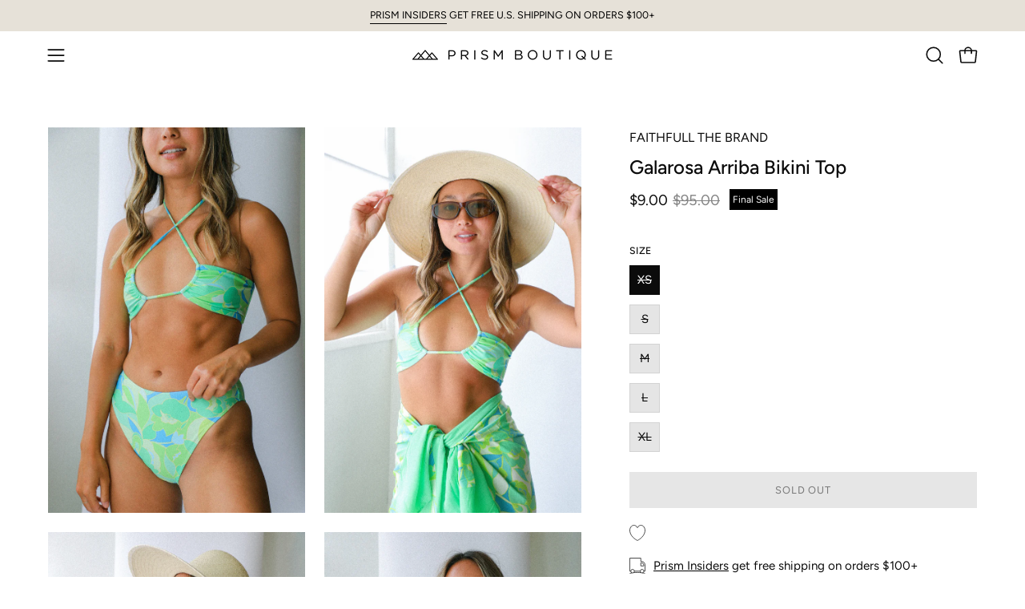

--- FILE ---
content_type: text/html; charset=utf-8
request_url: https://www.prismboutique.com/collections/tess-summer-travel-blog/products/galarosa-arriba-bikini-top
body_size: 58182
content:
<!doctype html>
<html class="no-js no-touch page-loading" lang="en">
<head>  <meta charset="utf-8">
  <meta http-equiv='X-UA-Compatible' content='IE=edge'>
  <meta name="viewport" content="width=device-width, height=device-height, initial-scale=1.0, minimum-scale=1.0">
  <link rel="canonical" href="https://www.prismboutique.com/products/galarosa-arriba-bikini-top" />
  <link rel="preconnect" href="https://cdn.shopify.com" crossorigin>
  <link rel="preconnect" href="https://fonts.shopify.com" crossorigin>
  <link rel="preconnect" href="https://monorail-edge.shopifysvc.com" crossorigin>

  <link href="//www.prismboutique.com/cdn/shop/t/74/assets/theme.css?v=110093495901084737121721987269" as="style" rel="preload">
  <link href="//www.prismboutique.com/cdn/shop/t/74/assets/vendor.js?v=164905933048751944601721986698" as="script" rel="preload">
  <link href="//www.prismboutique.com/cdn/shop/t/74/assets/theme.dev.js?v=92690359478033983811731924366" as="script" rel="preload">

  <link rel="preload" as="image" href="//www.prismboutique.com/cdn/shop/t/74/assets/loading.svg?v=91665432863842511931721986698"><style data-shopify>.no-js.page-loading .loading-overlay,
  html:not(.page-loading) .loading-overlay { opacity: 0; visibility: hidden; pointer-events: none; animation: fadeOut 1s ease; transition: visibility 0s linear 1s; }

  .loading-overlay { position: fixed; top: 0; left: 0; z-index: 99999; width: 100vw; height: 100vh; display: flex; align-items: center; justify-content: center; background: none; }</style><link rel="shortcut icon" href="//www.prismboutique.com/cdn/shop/files/PRISM_Logo_Icon_37066115-34c0-423e-a11c-260bee79bfc1_32x32.png?v=1664247062" type="image/png" />
  <title>Galarosa Arriba Bikini Top &ndash; Prism Boutique</title><meta name="description" content="Hand-printed in Faithfull&#39;s tropical Galarosa Print, this strapless bandeau style includes drawstring ring detail and a gold clasp at the back. Materials: 78% Polyamide (Recycled), 22% Elastane"><link rel="preload" as="font" href="//www.prismboutique.com/cdn/fonts/figtree/figtree_n4.3c0838aba1701047e60be6a99a1b0a40ce9b8419.woff2" type="font/woff2" crossorigin><link rel="preload" as="font" href="//www.prismboutique.com/cdn/fonts/figtree/figtree_n5.3b6b7df38aa5986536945796e1f947445832047c.woff2" type="font/woff2" crossorigin>

<meta property="og:site_name" content="Prism Boutique">
<meta property="og:url" content="https://www.prismboutique.com/products/galarosa-arriba-bikini-top">
<meta property="og:title" content="Galarosa Arriba Bikini Top">
<meta property="og:type" content="product">
<meta property="og:description" content="Hand-printed in Faithfull&#39;s tropical Galarosa Print, this strapless bandeau style includes drawstring ring detail and a gold clasp at the back. Materials: 78% Polyamide (Recycled), 22% Elastane"><meta property="og:image" content="http://www.prismboutique.com/cdn/shop/products/PRISM_MAY_17_3_b4aeb98f-b422-4946-8783-a562c2aebfad.jpg?v=1654133947">
  <meta property="og:image:secure_url" content="https://www.prismboutique.com/cdn/shop/products/PRISM_MAY_17_3_b4aeb98f-b422-4946-8783-a562c2aebfad.jpg?v=1654133947">
  <meta property="og:image:width" content="1800">
  <meta property="og:image:height" content="2700"><meta property="og:price:amount" content="9.00">
  <meta property="og:price:currency" content="USD"><meta name="twitter:card" content="summary_large_image">
<meta name="twitter:title" content="Galarosa Arriba Bikini Top">
<meta name="twitter:description" content="Hand-printed in Faithfull&#39;s tropical Galarosa Print, this strapless bandeau style includes drawstring ring detail and a gold clasp at the back. Materials: 78% Polyamide (Recycled), 22% Elastane"><style data-shopify>@font-face {
  font-family: Figtree;
  font-weight: 500;
  font-style: normal;
  font-display: swap;
  src: url("//www.prismboutique.com/cdn/fonts/figtree/figtree_n5.3b6b7df38aa5986536945796e1f947445832047c.woff2") format("woff2"),
       url("//www.prismboutique.com/cdn/fonts/figtree/figtree_n5.f26bf6dcae278b0ed902605f6605fa3338e81dab.woff") format("woff");
}

@font-face {
  font-family: Figtree;
  font-weight: 400;
  font-style: normal;
  font-display: swap;
  src: url("//www.prismboutique.com/cdn/fonts/figtree/figtree_n4.3c0838aba1701047e60be6a99a1b0a40ce9b8419.woff2") format("woff2"),
       url("//www.prismboutique.com/cdn/fonts/figtree/figtree_n4.c0575d1db21fc3821f17fd6617d3dee552312137.woff") format("woff");
}

@font-face {
  font-family: Figtree;
  font-weight: 400;
  font-style: normal;
  font-display: swap;
  src: url("//www.prismboutique.com/cdn/fonts/figtree/figtree_n4.3c0838aba1701047e60be6a99a1b0a40ce9b8419.woff2") format("woff2"),
       url("//www.prismboutique.com/cdn/fonts/figtree/figtree_n4.c0575d1db21fc3821f17fd6617d3dee552312137.woff") format("woff");
}



  @font-face {
  font-family: Figtree;
  font-weight: 600;
  font-style: normal;
  font-display: swap;
  src: url("//www.prismboutique.com/cdn/fonts/figtree/figtree_n6.9d1ea52bb49a0a86cfd1b0383d00f83d3fcc14de.woff2") format("woff2"),
       url("//www.prismboutique.com/cdn/fonts/figtree/figtree_n6.f0fcdea525a0e47b2ae4ab645832a8e8a96d31d3.woff") format("woff");
}




  @font-face {
  font-family: Figtree;
  font-weight: 300;
  font-style: normal;
  font-display: swap;
  src: url("//www.prismboutique.com/cdn/fonts/figtree/figtree_n3.e4cc0323f8b9feb279bf6ced9d868d88ce80289f.woff2") format("woff2"),
       url("//www.prismboutique.com/cdn/fonts/figtree/figtree_n3.db79ac3fb83d054d99bd79fccf8e8782b5cf449e.woff") format("woff");
}




  @font-face {
  font-family: Figtree;
  font-weight: 700;
  font-style: normal;
  font-display: swap;
  src: url("//www.prismboutique.com/cdn/fonts/figtree/figtree_n7.2fd9bfe01586148e644724096c9d75e8c7a90e55.woff2") format("woff2"),
       url("//www.prismboutique.com/cdn/fonts/figtree/figtree_n7.ea05de92d862f9594794ab281c4c3a67501ef5fc.woff") format("woff");
}




  @font-face {
  font-family: Figtree;
  font-weight: 300;
  font-style: normal;
  font-display: swap;
  src: url("//www.prismboutique.com/cdn/fonts/figtree/figtree_n3.e4cc0323f8b9feb279bf6ced9d868d88ce80289f.woff2") format("woff2"),
       url("//www.prismboutique.com/cdn/fonts/figtree/figtree_n3.db79ac3fb83d054d99bd79fccf8e8782b5cf449e.woff") format("woff");
}




  @font-face {
  font-family: Figtree;
  font-weight: 500;
  font-style: normal;
  font-display: swap;
  src: url("//www.prismboutique.com/cdn/fonts/figtree/figtree_n5.3b6b7df38aa5986536945796e1f947445832047c.woff2") format("woff2"),
       url("//www.prismboutique.com/cdn/fonts/figtree/figtree_n5.f26bf6dcae278b0ed902605f6605fa3338e81dab.woff") format("woff");
}




  @font-face {
  font-family: Figtree;
  font-weight: 400;
  font-style: italic;
  font-display: swap;
  src: url("//www.prismboutique.com/cdn/fonts/figtree/figtree_i4.89f7a4275c064845c304a4cf8a4a586060656db2.woff2") format("woff2"),
       url("//www.prismboutique.com/cdn/fonts/figtree/figtree_i4.6f955aaaafc55a22ffc1f32ecf3756859a5ad3e2.woff") format("woff");
}




  @font-face {
  font-family: Figtree;
  font-weight: 700;
  font-style: italic;
  font-display: swap;
  src: url("//www.prismboutique.com/cdn/fonts/figtree/figtree_i7.06add7096a6f2ab742e09ec7e498115904eda1fe.woff2") format("woff2"),
       url("//www.prismboutique.com/cdn/fonts/figtree/figtree_i7.ee584b5fcaccdbb5518c0228158941f8df81b101.woff") format("woff");
}




  @font-face {
  font-family: Figtree;
  font-weight: 500;
  font-style: normal;
  font-display: swap;
  src: url("//www.prismboutique.com/cdn/fonts/figtree/figtree_n5.3b6b7df38aa5986536945796e1f947445832047c.woff2") format("woff2"),
       url("//www.prismboutique.com/cdn/fonts/figtree/figtree_n5.f26bf6dcae278b0ed902605f6605fa3338e81dab.woff") format("woff");
}


:root {--COLOR-PRIMARY-OPPOSITE: #ffffff;
  --COLOR-PRIMARY-OPPOSITE-ALPHA-20: rgba(255, 255, 255, 0.2);
  --COLOR-PRIMARY-LIGHTEN-DARKEN-ALPHA-20: rgba(26, 26, 26, 0.2);
  --COLOR-PRIMARY-LIGHTEN-DARKEN-ALPHA-30: rgba(26, 26, 26, 0.3);

  --PRIMARY-BUTTONS-COLOR-BG: #000000;
  --PRIMARY-BUTTONS-COLOR-TEXT: #ffffff;
  --PRIMARY-BUTTONS-COLOR-BORDER: #000000;

  --PRIMARY-BUTTONS-COLOR-LIGHTEN-DARKEN: #1a1a1a;

  --PRIMARY-BUTTONS-COLOR-ALPHA-05: rgba(0, 0, 0, 0.05);
  --PRIMARY-BUTTONS-COLOR-ALPHA-10: rgba(0, 0, 0, 0.1);
  --PRIMARY-BUTTONS-COLOR-ALPHA-50: rgba(0, 0, 0, 0.5);--COLOR-SECONDARY-OPPOSITE: #000000;
  --COLOR-SECONDARY-OPPOSITE-ALPHA-20: rgba(0, 0, 0, 0.2);
  --COLOR-SECONDARY-LIGHTEN-DARKEN-ALPHA-20: rgba(230, 230, 230, 0.2);
  --COLOR-SECONDARY-LIGHTEN-DARKEN-ALPHA-30: rgba(230, 230, 230, 0.3);

  --SECONDARY-BUTTONS-COLOR-BG: #ffffff;
  --SECONDARY-BUTTONS-COLOR-TEXT: #000000;
  --SECONDARY-BUTTONS-COLOR-BORDER: #ffffff;

  --SECONDARY-BUTTONS-COLOR-ALPHA-05: rgba(255, 255, 255, 0.05);
  --SECONDARY-BUTTONS-COLOR-ALPHA-10: rgba(255, 255, 255, 0.1);
  --SECONDARY-BUTTONS-COLOR-ALPHA-50: rgba(255, 255, 255, 0.5);--OUTLINE-BUTTONS-PRIMARY-BG: transparent;
  --OUTLINE-BUTTONS-PRIMARY-TEXT: #000000;
  --OUTLINE-BUTTONS-PRIMARY-BORDER: #000000;
  --OUTLINE-BUTTONS-PRIMARY-BG-HOVER: rgba(26, 26, 26, 0.2);

  --OUTLINE-BUTTONS-SECONDARY-BG: transparent;
  --OUTLINE-BUTTONS-SECONDARY-TEXT: #ffffff;
  --OUTLINE-BUTTONS-SECONDARY-BORDER: #ffffff;
  --OUTLINE-BUTTONS-SECONDARY-BG-HOVER: rgba(230, 230, 230, 0.2);

  --OUTLINE-BUTTONS-WHITE-BG: transparent;
  --OUTLINE-BUTTONS-WHITE-TEXT: #ffffff;
  --OUTLINE-BUTTONS-WHITE-BORDER: #ffffff;

  --OUTLINE-BUTTONS-BLACK-BG: transparent;
  --OUTLINE-BUTTONS-BLACK-TEXT: #000000;
  --OUTLINE-BUTTONS-BLACK-BORDER: #000000;--OUTLINE-SOLID-BUTTONS-PRIMARY-BG: #000000;
  --OUTLINE-SOLID-BUTTONS-PRIMARY-TEXT: #ffffff;
  --OUTLINE-SOLID-BUTTONS-PRIMARY-BORDER: #ffffff;
  --OUTLINE-SOLID-BUTTONS-PRIMARY-BG-HOVER: rgba(255, 255, 255, 0.2);

  --OUTLINE-SOLID-BUTTONS-SECONDARY-BG: #ffffff;
  --OUTLINE-SOLID-BUTTONS-SECONDARY-TEXT: #000000;
  --OUTLINE-SOLID-BUTTONS-SECONDARY-BORDER: #000000;
  --OUTLINE-SOLID-BUTTONS-SECONDARY-BG-HOVER: rgba(0, 0, 0, 0.2);

  --OUTLINE-SOLID-BUTTONS-WHITE-BG: #ffffff;
  --OUTLINE-SOLID-BUTTONS-WHITE-TEXT: #000000;
  --OUTLINE-SOLID-BUTTONS-WHITE-BORDER: #000000;

  --OUTLINE-SOLID-BUTTONS-BLACK-BG: #000000;
  --OUTLINE-SOLID-BUTTONS-BLACK-TEXT: #ffffff;
  --OUTLINE-SOLID-BUTTONS-BLACK-BORDER: #ffffff;--COLOR-HEADING: #0b0b0b;
  --COLOR-TEXT: #0b0b0b;
  --COLOR-TEXT-DARKEN: #000000;
  --COLOR-TEXT-LIGHTEN: #3e3e3e;
  --COLOR-TEXT-ALPHA-5: rgba(11, 11, 11, 0.05);
  --COLOR-TEXT-ALPHA-8: rgba(11, 11, 11, 0.08);
  --COLOR-TEXT-ALPHA-10: rgba(11, 11, 11, 0.1);
  --COLOR-TEXT-ALPHA-15: rgba(11, 11, 11, 0.15);
  --COLOR-TEXT-ALPHA-20: rgba(11, 11, 11, 0.2);
  --COLOR-TEXT-ALPHA-25: rgba(11, 11, 11, 0.25);
  --COLOR-TEXT-ALPHA-50: rgba(11, 11, 11, 0.5);
  --COLOR-TEXT-ALPHA-60: rgba(11, 11, 11, 0.6);
  --COLOR-TEXT-ALPHA-85: rgba(11, 11, 11, 0.85);

  --COLOR-BG: #ffffff;
  --COLOR-BG-ALPHA-25: rgba(255, 255, 255, 0.25);
  --COLOR-BG-ALPHA-35: rgba(255, 255, 255, 0.35);
  --COLOR-BG-ALPHA-60: rgba(255, 255, 255, 0.6);
  --COLOR-BG-ALPHA-65: rgba(255, 255, 255, 0.65);
  --COLOR-BG-ALPHA-85: rgba(255, 255, 255, 0.85);
  --COLOR-BG-DARKEN: #e6e6e6;
  --COLOR-BG-LIGHTEN-DARKEN: #e6e6e6;
  --COLOR-BG-LIGHTEN-DARKEN-SHIMMER-BG: #fafafa;
  --COLOR-BG-LIGHTEN-DARKEN-SHIMMER-EFFECT: #f5f5f5;
  --COLOR-BG-LIGHTEN-DARKEN-SHIMMER-ENHANCEMENT: #000000;
  --COLOR-BG-LIGHTEN-DARKEN-FOREGROUND: #f7f7f7;
  --COLOR-BG-LIGHTEN-DARKEN-HIGHLIGHT: #e6e1d8;
  --COLOR-BG-LIGHTEN-DARKEN-SEARCH-LOADER: #cccccc;
  --COLOR-BG-LIGHTEN-DARKEN-SEARCH-LOADER-LINE: #e6e6e6;
  --COLOR-BG-LIGHTEN-DARKEN-2: #cdcdcd;
  --COLOR-BG-LIGHTEN-DARKEN-3: #c0c0c0;
  --COLOR-BG-LIGHTEN-DARKEN-4: #b3b3b3;
  --COLOR-BG-LIGHTEN-DARKEN-5: #a6a6a6;
  --COLOR-BG-LIGHTEN-DARKEN-6: #9a9a9a;
  --COLOR-BG-LIGHTEN-DARKEN-CONTRAST: #b3b3b3;
  --COLOR-BG-LIGHTEN-DARKEN-CONTRAST-2: #a6a6a6;
  --COLOR-BG-LIGHTEN-DARKEN-CONTRAST-3: #999999;
  --COLOR-BG-LIGHTEN-DARKEN-CONTRAST-4: #8c8c8c;
  --COLOR-BG-LIGHTEN-DARKEN-CONTRAST-5: #808080;
  --COLOR-BG-LIGHTEN-DARKEN-CONTRAST-6: #737373;

  --COLOR-BG-SECONDARY: #e6e1d8;
  --COLOR-BG-SECONDARY-LIGHTEN-DARKEN: #d2c9b9;
  --COLOR-BG-SECONDARY-LIGHTEN-DARKEN-CONTRAST: #74654b;

  --COLOR-INPUT-BG: #ffffff;

  --COLOR-ACCENT: #f0bba9;
  --COLOR-ACCENT-TEXT: #fff;

  --COLOR-BORDER: #d3d3d3;
  --COLOR-BORDER-ALPHA-15: rgba(211, 211, 211, 0.15);
  --COLOR-BORDER-ALPHA-30: rgba(211, 211, 211, 0.3);
  --COLOR-BORDER-ALPHA-50: rgba(211, 211, 211, 0.5);
  --COLOR-BORDER-ALPHA-65: rgba(211, 211, 211, 0.65);
  --COLOR-BORDER-LIGHTEN-DARKEN: #868686;
  --COLOR-BORDER-HAIRLINE: #f7f7f7;

  --COLOR-SALE-BG: #0b0b0b;
  --COLOR-SALE-TEXT: #ffffff;
  --COLOR-CUSTOM-BG: #ffffff;
  --COLOR-CUSTOM-TEXT: #000000;
  --COLOR-SOLD-BG: #0b0b0b;
  --COLOR-SOLD-TEXT: #d3d3d3;
  --COLOR-SAVING-BG: #0b0b0b;
  --COLOR-SAVING-TEXT: #ffffff;

  --COLOR-WHITE-BLACK: fff;
  --COLOR-BLACK-WHITE: #000;
  --COLOR-BLACK-WHITE-ALPHA-25: rgba(0, 0, 0, 0.25);
  --COLOR-BG-OVERLAY: rgba(255, 255, 255, 0.5);--COLOR-DISABLED-GREY: rgba(11, 11, 11, 0.05);
  --COLOR-DISABLED-GREY-DARKEN: rgba(11, 11, 11, 0.45);
  --COLOR-ERROR: #D02E2E;
  --COLOR-ERROR-BG: #f3cbcb;
  --COLOR-SUCCESS: #56AD6A;
  --COLOR-SUCCESS-BG: #ECFEF0;
  --COLOR-WARN: #ECBD5E;
  --COLOR-TRANSPARENT: rgba(255, 255, 255, 0);

  --COLOR-WHITE: #ffffff;
  --COLOR-WHITE-DARKEN: #f2f2f2;
  --COLOR-WHITE-ALPHA-10: rgba(255, 255, 255, 0.1);
  --COLOR-WHITE-ALPHA-20: rgba(255, 255, 255, 0.2);
  --COLOR-WHITE-ALPHA-25: rgba(255, 255, 255, 0.25);
  --COLOR-WHITE-ALPHA-50: rgba(255, 255, 255, 0.5);
  --COLOR-WHITE-ALPHA-60: rgba(255, 255, 255, 0.6);
  --COLOR-BLACK: #000000;
  --COLOR-BLACK-LIGHTEN: #1a1a1a;
  --COLOR-BLACK-ALPHA-10: rgba(0, 0, 0, 0.1);
  --COLOR-BLACK-ALPHA-20: rgba(0, 0, 0, 0.2);
  --COLOR-BLACK-ALPHA-25: rgba(0, 0, 0, 0.25);
  --COLOR-BLACK-ALPHA-50: rgba(0, 0, 0, 0.5);
  --COLOR-BLACK-ALPHA-60: rgba(0, 0, 0, 0.6);--FONT-STACK-BODY: Figtree, sans-serif;
  --FONT-STYLE-BODY: normal;
  --FONT-STYLE-BODY-ITALIC: italic;
  --FONT-ADJUST-BODY: 1.05;

  --FONT-WEIGHT-BODY: 400;
  --FONT-WEIGHT-BODY-LIGHT: 300;
  --FONT-WEIGHT-BODY-MEDIUM: 700;
  --FONT-WEIGHT-BODY-BOLD: 500;

  --FONT-STACK-HEADING: Figtree, sans-serif;
  --FONT-STYLE-HEADING: normal;
  --FONT-STYLE-HEADING-ITALIC: italic;
  --FONT-ADJUST-HEADING: 0.75;

  --FONT-WEIGHT-HEADING: 500;
  --FONT-WEIGHT-HEADING-LIGHT: 300;
  --FONT-WEIGHT-HEADING-MEDIUM: 700;
  --FONT-WEIGHT-HEADING-BOLD: 600;

  --FONT-STACK-NAV: Figtree, sans-serif;
  --FONT-STYLE-NAV: normal;
  --FONT-STYLE-NAV-ITALIC: italic;
  --FONT-ADJUST-NAV: 0.9;
  --FONT-ADJUST-NAV-TOP-LEVEL: 0.8;

  --FONT-WEIGHT-NAV: 400;
  --FONT-WEIGHT-NAV-LIGHT: 300;
  --FONT-WEIGHT-NAV-MEDIUM: 700;
  --FONT-WEIGHT-NAV-BOLD: 500;

  --FONT-ADJUST-PRODUCT-GRID: 1.0;

  --FONT-STACK-BUTTON: Figtree, sans-serif;
  --FONT-STYLE-BUTTON: normal;
  --FONT-STYLE-BUTTON-ITALIC: italic;
  --FONT-ADJUST-BUTTON: 0.8;

  --FONT-WEIGHT-BUTTON: 400;
  --FONT-WEIGHT-BUTTON-MEDIUM: 700;
  --FONT-WEIGHT-BUTTON-BOLD: 500;

  --FONT-STACK-SUBHEADING: Figtree, sans-serif;
  --FONT-STYLE-SUBHEADING: normal;
  --FONT-ADJUST-SUBHEADING: 0.75;

  --FONT-WEIGHT-SUBHEADING: 400;
  --FONT-WEIGHT-SUBHEADING-BOLD: 500;

  --FONT-STACK-LABEL: Figtree, sans-serif;
  --FONT-STYLE-LABEL: normal;
  --FONT-ADJUST-LABEL: 0.7;

  --FONT-WEIGHT-LABEL: 500;

  --LETTER-SPACING-NAV: 0.05em;
  --LETTER-SPACING-SUBHEADING: 0.1em;
  --LETTER-SPACING-BUTTON: 0.075em;
  --LETTER-SPACING-LABEL: 0.025em;

  --BUTTON-TEXT-CAPS: uppercase;
  --HEADING-TEXT-CAPS: none;
  --SUBHEADING-TEXT-CAPS: uppercase;
  --LABEL-TEXT-CAPS: uppercase;--FONT-SIZE-INPUT: 1.05rem;--RADIUS: 0px;
  --RADIUS-SMALL: 0px;
  --RADIUS-TINY: 0px;
  --RADIUS-BADGE: 0px;
  --RADIUS-CHECKBOX: 0px;
  --RADIUS-TEXTAREA: 0px;--PRODUCT-MEDIA-PADDING-TOP: 150.0%;--BORDER-WIDTH: 1px;--STROKE-WIDTH: 12px;--SITE-WIDTH: 1440px;
  --SITE-WIDTH-NARROW: 840px;--COLOR-UPSELLS-BG: #fff7f2;
  --COLOR-UPSELLS-TEXT: #0B0B0B;
  --COLOR-UPSELLS-TEXT-LIGHTEN: #3e3e3e;
  --COLOR-UPSELLS-DISABLED-GREY-DARKEN: rgba(11, 11, 11, 0.45);
  --UPSELLS-HEIGHT: 100px;
  --UPSELLS-IMAGE-WIDTH: 30%;--ICON-ARROW-RIGHT: url( "//www.prismboutique.com/cdn/shop/t/74/assets/icon-chevron-right.svg?v=115618353204357621731721986698" );--loading-svg: url( "//www.prismboutique.com/cdn/shop/t/74/assets/loading.svg?v=91665432863842511931721986698" );
  --icon-check: url( "//www.prismboutique.com/cdn/shop/t/74/assets/icon-check.svg?v=175316081881880408121721986698" );
  --icon-check-swatch: url( "//www.prismboutique.com/cdn/shop/t/74/assets/icon-check-swatch.svg?v=131897745589030387781721986698" );
  --icon-zoom-in: url( "//www.prismboutique.com/cdn/shop/t/74/assets/icon-zoom-in.svg?v=157433013461716915331721986698" );
  --icon-zoom-out: url( "//www.prismboutique.com/cdn/shop/t/74/assets/icon-zoom-out.svg?v=164909107869959372931721986698" );--collection-sticky-bar-height: 0px;
  --collection-image-padding-top: 60%;

  --drawer-width: 400px;
  --drawer-transition: transform 0.4s cubic-bezier(0.46, 0.01, 0.32, 1);--gutter: 60px;
  --gutter-mobile: 20px;
  --grid-gutter: 20px;
  --grid-gutter-mobile: 35px;--inner: 20px;
  --inner-tablet: 18px;
  --inner-mobile: 16px;--grid: repeat(4, minmax(0, 1fr));
  --grid-tablet: repeat(3, minmax(0, 1fr));
  --grid-mobile: repeat(2, minmax(0, 1fr));
  --megamenu-grid: repeat(4, minmax(0, 1fr));
  --grid-row: 1 / span 4;--scrollbar-width: 0px;--overlay: #000;
  --overlay-opacity: 1;--swatch-width: 38px;
  --swatch-height: 26px;
  --swatch-size: 32px;
  --swatch-size-mobile: 30px;

  
  --move-offset: 20px;

  
  --autoplay-speed: 2200ms;

  

    --filter-bg: none;
    --product-filter-bg: none;}</style><link href="//www.prismboutique.com/cdn/shop/t/74/assets/theme.css?v=110093495901084737121721987269" rel="stylesheet" type="text/css" media="all" /><script type="text/javascript">
    if (window.MSInputMethodContext && document.documentMode) {
      var scripts = document.getElementsByTagName('script')[0];
      var polyfill = document.createElement("script");
      polyfill.defer = true;
      polyfill.src = "//www.prismboutique.com/cdn/shop/t/74/assets/ie11.js?v=164037955086922138091721986698";

      scripts.parentNode.insertBefore(polyfill, scripts);

      document.documentElement.classList.add('ie11');
    } else {
      document.documentElement.className = document.documentElement.className.replace('no-js', 'js');
    }

    let root = '/';
    if (root[root.length - 1] !== '/') {
      root = `${root}/`;
    }

    window.theme = {
      routes: {
        root: root,
        cart_url: "\/cart",
        cart_add_url: "\/cart\/add",
        cart_change_url: "\/cart\/change",
        shop_url: "https:\/\/www.prismboutique.com",
        searchUrl: '/search',
        predictiveSearchUrl: '/search/suggest',
        product_recommendations_url: "\/recommendations\/products"
      },
      assets: {
        photoswipe: '//www.prismboutique.com/cdn/shop/t/74/assets/photoswipe.js?v=162613001030112971491721986698',
        smoothscroll: '//www.prismboutique.com/cdn/shop/t/74/assets/smoothscroll.js?v=37906625415260927261721986698',
        no_image: "//www.prismboutique.com/cdn/shopifycloud/storefront/assets/no-image-2048-a2addb12_1024x.gif",
        swatches: '//www.prismboutique.com/cdn/shop/t/74/assets/swatches.json?v=108341084980828767351721986698',
        base: "//www.prismboutique.com/cdn/shop/t/74/assets/"
      },
      strings: {
        add_to_cart: "Add to Cart",
        cart_acceptance_error: "You must accept our terms and conditions.",
        cart_empty: "Your cart is currently empty.",
        cart_price: "Price",
        cart_quantity: "Quantity",
        cart_items_one: "{{ count }} item",
        cart_items_many: "{{ count }} items",
        cart_title: "Cart",
        cart_total: "Total",
        continue_shopping: "Continue Shopping",
        free: "Free",
        limit_error: "Sorry, looks like we don\u0026#39;t have enough of this product.",
        preorder: "Pre-Order",
        remove: "Remove",
        sale_badge_text: "Sale",
        saving_badge: "Save {{ discount }}",
        saving_up_to_badge: "Save up to {{ discount }}",
        sold_out: "Sold Out",
        subscription: "Subscription",
        unavailable: "Unavailable",
        unit_price_label: "Unit price",
        unit_price_separator: "per",
        zero_qty_error: "Quantity must be greater than 0.",
        delete_confirm: "Are you sure you wish to delete this address?",
        newsletter_product_availability: "Notify Me When It’s Available"
      },
      icons: {
        plus: '<svg aria-hidden="true" focusable="false" role="presentation" class="icon icon-toggle-plus" viewBox="0 0 192 192"><path d="M30 96h132M96 30v132" stroke="currentColor" stroke-linecap="round" stroke-linejoin="round"/></svg>',
        minus: '<svg aria-hidden="true" focusable="false" role="presentation" class="icon icon-toggle-minus" viewBox="0 0 192 192"><path d="M30 96h132" stroke="currentColor" stroke-linecap="round" stroke-linejoin="round"/></svg>',
        close: '<svg aria-hidden="true" focusable="false" role="presentation" class="icon icon-close" viewBox="0 0 192 192"><path d="M150 42 42 150M150 150 42 42" stroke="currentColor" stroke-linecap="round" stroke-linejoin="round"/></svg>'
      },
      settings: {
        animationsEnabled: false,
        cartType: "drawer",
        enableAcceptTerms: false,
        enableInfinityScroll: true,
        enablePaymentButton: false,
        gridImageSize: "cover",
        gridImageAspectRatio: 1.5,
        mobileMenuBehaviour: "link",
        productGridHover: "image",
        savingBadgeType: "percentage",
        showSaleBadge: true,
        showSoldBadge: true,
        showSavingBadge: false,
        quickBuy: "none",
        suggestArticles: false,
        suggestCollections: false,
        suggestProducts: true,
        suggestPages: false,
        suggestionsResultsLimit: 5,
        currency_code_enable: false,
        hideInventoryCount: true,
        enableColorSwatchesCollection: true,
      },
      sizes: {
        mobile: 480,
        small: 768,
        large: 1024,
        widescreen: 1440
      },
      moneyFormat: "${{amount}}",
      moneyWithCurrencyFormat: "${{amount}} USD",
      subtotal: 0,
      info: {
        name: 'Palo Alto'
      },
      version: '5.7.0'
    };
    window.PaloAlto = window.PaloAlto || {};
    window.slate = window.slate || {};
    window.isHeaderTransparent = false;
    window.stickyHeaderHeight = 60;
    window.lastWindowWidth = window.innerWidth || document.documentElement.clientWidth;
  </script><script src="//www.prismboutique.com/cdn/shop/t/74/assets/vendor.js?v=164905933048751944601721986698" defer="defer"></script>
  <script src="//www.prismboutique.com/cdn/shop/t/74/assets/theme.dev.js?v=92690359478033983811731924366" defer="defer"></script><script>window.performance && window.performance.mark && window.performance.mark('shopify.content_for_header.start');</script><meta id="shopify-digital-wallet" name="shopify-digital-wallet" content="/25406603348/digital_wallets/dialog">
<meta name="shopify-checkout-api-token" content="bfaf568606553f27737cdb3bf82ae8ba">
<meta id="in-context-paypal-metadata" data-shop-id="25406603348" data-venmo-supported="false" data-environment="production" data-locale="en_US" data-paypal-v4="true" data-currency="USD">
<link rel="alternate" hreflang="x-default" href="https://www.prismboutique.com/products/galarosa-arriba-bikini-top">
<link rel="alternate" hreflang="en" href="https://www.prismboutique.com/products/galarosa-arriba-bikini-top">
<link rel="alternate" hreflang="en-CA" href="https://www.prismboutique.ca/products/galarosa-arriba-bikini-top">
<link rel="alternate" type="application/json+oembed" href="https://www.prismboutique.com/products/galarosa-arriba-bikini-top.oembed">
<script async="async" src="/checkouts/internal/preloads.js?locale=en-US"></script>
<link rel="preconnect" href="https://shop.app" crossorigin="anonymous">
<script async="async" src="https://shop.app/checkouts/internal/preloads.js?locale=en-US&shop_id=25406603348" crossorigin="anonymous"></script>
<script id="apple-pay-shop-capabilities" type="application/json">{"shopId":25406603348,"countryCode":"US","currencyCode":"USD","merchantCapabilities":["supports3DS"],"merchantId":"gid:\/\/shopify\/Shop\/25406603348","merchantName":"Prism Boutique","requiredBillingContactFields":["postalAddress","email"],"requiredShippingContactFields":["postalAddress","email"],"shippingType":"shipping","supportedNetworks":["visa","masterCard","amex","discover","elo","jcb"],"total":{"type":"pending","label":"Prism Boutique","amount":"1.00"},"shopifyPaymentsEnabled":true,"supportsSubscriptions":true}</script>
<script id="shopify-features" type="application/json">{"accessToken":"bfaf568606553f27737cdb3bf82ae8ba","betas":["rich-media-storefront-analytics"],"domain":"www.prismboutique.com","predictiveSearch":true,"shopId":25406603348,"locale":"en"}</script>
<script>var Shopify = Shopify || {};
Shopify.shop = "prism-boutique-new.myshopify.com";
Shopify.locale = "en";
Shopify.currency = {"active":"USD","rate":"1.0"};
Shopify.country = "US";
Shopify.theme = {"name":"Palo Alto No Transition - Dev","id":170287432001,"schema_name":"Palo Alto","schema_version":"5.7.0","theme_store_id":777,"role":"main"};
Shopify.theme.handle = "null";
Shopify.theme.style = {"id":null,"handle":null};
Shopify.cdnHost = "www.prismboutique.com/cdn";
Shopify.routes = Shopify.routes || {};
Shopify.routes.root = "/";</script>
<script type="module">!function(o){(o.Shopify=o.Shopify||{}).modules=!0}(window);</script>
<script>!function(o){function n(){var o=[];function n(){o.push(Array.prototype.slice.apply(arguments))}return n.q=o,n}var t=o.Shopify=o.Shopify||{};t.loadFeatures=n(),t.autoloadFeatures=n()}(window);</script>
<script>
  window.ShopifyPay = window.ShopifyPay || {};
  window.ShopifyPay.apiHost = "shop.app\/pay";
  window.ShopifyPay.redirectState = null;
</script>
<script id="shop-js-analytics" type="application/json">{"pageType":"product"}</script>
<script defer="defer" async type="module" src="//www.prismboutique.com/cdn/shopifycloud/shop-js/modules/v2/client.init-shop-cart-sync_BApSsMSl.en.esm.js"></script>
<script defer="defer" async type="module" src="//www.prismboutique.com/cdn/shopifycloud/shop-js/modules/v2/chunk.common_CBoos6YZ.esm.js"></script>
<script type="module">
  await import("//www.prismboutique.com/cdn/shopifycloud/shop-js/modules/v2/client.init-shop-cart-sync_BApSsMSl.en.esm.js");
await import("//www.prismboutique.com/cdn/shopifycloud/shop-js/modules/v2/chunk.common_CBoos6YZ.esm.js");

  window.Shopify.SignInWithShop?.initShopCartSync?.({"fedCMEnabled":true,"windoidEnabled":true});

</script>
<script defer="defer" async type="module" src="//www.prismboutique.com/cdn/shopifycloud/shop-js/modules/v2/client.payment-terms_BHOWV7U_.en.esm.js"></script>
<script defer="defer" async type="module" src="//www.prismboutique.com/cdn/shopifycloud/shop-js/modules/v2/chunk.common_CBoos6YZ.esm.js"></script>
<script defer="defer" async type="module" src="//www.prismboutique.com/cdn/shopifycloud/shop-js/modules/v2/chunk.modal_Bu1hFZFC.esm.js"></script>
<script type="module">
  await import("//www.prismboutique.com/cdn/shopifycloud/shop-js/modules/v2/client.payment-terms_BHOWV7U_.en.esm.js");
await import("//www.prismboutique.com/cdn/shopifycloud/shop-js/modules/v2/chunk.common_CBoos6YZ.esm.js");
await import("//www.prismboutique.com/cdn/shopifycloud/shop-js/modules/v2/chunk.modal_Bu1hFZFC.esm.js");

  
</script>
<script>
  window.Shopify = window.Shopify || {};
  if (!window.Shopify.featureAssets) window.Shopify.featureAssets = {};
  window.Shopify.featureAssets['shop-js'] = {"shop-cart-sync":["modules/v2/client.shop-cart-sync_DJczDl9f.en.esm.js","modules/v2/chunk.common_CBoos6YZ.esm.js"],"init-fed-cm":["modules/v2/client.init-fed-cm_BzwGC0Wi.en.esm.js","modules/v2/chunk.common_CBoos6YZ.esm.js"],"init-windoid":["modules/v2/client.init-windoid_BS26ThXS.en.esm.js","modules/v2/chunk.common_CBoos6YZ.esm.js"],"init-shop-email-lookup-coordinator":["modules/v2/client.init-shop-email-lookup-coordinator_DFwWcvrS.en.esm.js","modules/v2/chunk.common_CBoos6YZ.esm.js"],"shop-cash-offers":["modules/v2/client.shop-cash-offers_DthCPNIO.en.esm.js","modules/v2/chunk.common_CBoos6YZ.esm.js","modules/v2/chunk.modal_Bu1hFZFC.esm.js"],"shop-button":["modules/v2/client.shop-button_D_JX508o.en.esm.js","modules/v2/chunk.common_CBoos6YZ.esm.js"],"shop-toast-manager":["modules/v2/client.shop-toast-manager_tEhgP2F9.en.esm.js","modules/v2/chunk.common_CBoos6YZ.esm.js"],"avatar":["modules/v2/client.avatar_BTnouDA3.en.esm.js"],"pay-button":["modules/v2/client.pay-button_BuNmcIr_.en.esm.js","modules/v2/chunk.common_CBoos6YZ.esm.js"],"init-shop-cart-sync":["modules/v2/client.init-shop-cart-sync_BApSsMSl.en.esm.js","modules/v2/chunk.common_CBoos6YZ.esm.js"],"shop-login-button":["modules/v2/client.shop-login-button_DwLgFT0K.en.esm.js","modules/v2/chunk.common_CBoos6YZ.esm.js","modules/v2/chunk.modal_Bu1hFZFC.esm.js"],"init-customer-accounts-sign-up":["modules/v2/client.init-customer-accounts-sign-up_TlVCiykN.en.esm.js","modules/v2/client.shop-login-button_DwLgFT0K.en.esm.js","modules/v2/chunk.common_CBoos6YZ.esm.js","modules/v2/chunk.modal_Bu1hFZFC.esm.js"],"init-shop-for-new-customer-accounts":["modules/v2/client.init-shop-for-new-customer-accounts_DrjXSI53.en.esm.js","modules/v2/client.shop-login-button_DwLgFT0K.en.esm.js","modules/v2/chunk.common_CBoos6YZ.esm.js","modules/v2/chunk.modal_Bu1hFZFC.esm.js"],"init-customer-accounts":["modules/v2/client.init-customer-accounts_C0Oh2ljF.en.esm.js","modules/v2/client.shop-login-button_DwLgFT0K.en.esm.js","modules/v2/chunk.common_CBoos6YZ.esm.js","modules/v2/chunk.modal_Bu1hFZFC.esm.js"],"shop-follow-button":["modules/v2/client.shop-follow-button_C5D3XtBb.en.esm.js","modules/v2/chunk.common_CBoos6YZ.esm.js","modules/v2/chunk.modal_Bu1hFZFC.esm.js"],"checkout-modal":["modules/v2/client.checkout-modal_8TC_1FUY.en.esm.js","modules/v2/chunk.common_CBoos6YZ.esm.js","modules/v2/chunk.modal_Bu1hFZFC.esm.js"],"lead-capture":["modules/v2/client.lead-capture_D-pmUjp9.en.esm.js","modules/v2/chunk.common_CBoos6YZ.esm.js","modules/v2/chunk.modal_Bu1hFZFC.esm.js"],"shop-login":["modules/v2/client.shop-login_BmtnoEUo.en.esm.js","modules/v2/chunk.common_CBoos6YZ.esm.js","modules/v2/chunk.modal_Bu1hFZFC.esm.js"],"payment-terms":["modules/v2/client.payment-terms_BHOWV7U_.en.esm.js","modules/v2/chunk.common_CBoos6YZ.esm.js","modules/v2/chunk.modal_Bu1hFZFC.esm.js"]};
</script>
<script>(function() {
  var isLoaded = false;
  function asyncLoad() {
    if (isLoaded) return;
    isLoaded = true;
    var urls = ["https:\/\/accessibly.app\/public\/widget\/run.js?shop=prism-boutique-new.myshopify.com","https:\/\/static.shareasale.com\/json\/shopify\/deduplication.js?shop=prism-boutique-new.myshopify.com","https:\/\/gdprcdn.b-cdn.net\/js\/gdpr_cookie_consent.min.js?shop=prism-boutique-new.myshopify.com","https:\/\/usemechanic.com\/scripts\/online_store.js?shop=prism-boutique-new.myshopify.com","https:\/\/cdn.adscale.com\/static\/ecom_js\/prism-boutique-new\/add_item_to_cart.js?ver=20230719\u0026shop=prism-boutique-new.myshopify.com","https:\/\/static.returngo.ai\/master.returngo.ai\/returngo.min.js?shop=prism-boutique-new.myshopify.com","https:\/\/static.shareasale.com\/json\/shopify\/shareasale-tracking.js?sasmid=132024\u0026ssmtid=19038\u0026shop=prism-boutique-new.myshopify.com"];
    for (var i = 0; i < urls.length; i++) {
      var s = document.createElement('script');
      s.type = 'text/javascript';
      s.async = true;
      s.src = urls[i];
      var x = document.getElementsByTagName('script')[0];
      x.parentNode.insertBefore(s, x);
    }
  };
  if(window.attachEvent) {
    window.attachEvent('onload', asyncLoad);
  } else {
    window.addEventListener('load', asyncLoad, false);
  }
})();</script>
<script id="__st">var __st={"a":25406603348,"offset":-28800,"reqid":"f99169ba-8d02-49f7-b40b-89f410247f28-1768934167","pageurl":"www.prismboutique.com\/collections\/tess-summer-travel-blog\/products\/galarosa-arriba-bikini-top","u":"4f5f5a66c372","p":"product","rtyp":"product","rid":6702374060116};</script>
<script>window.ShopifyPaypalV4VisibilityTracking = true;</script>
<script id="captcha-bootstrap">!function(){'use strict';const t='contact',e='account',n='new_comment',o=[[t,t],['blogs',n],['comments',n],[t,'customer']],c=[[e,'customer_login'],[e,'guest_login'],[e,'recover_customer_password'],[e,'create_customer']],r=t=>t.map((([t,e])=>`form[action*='/${t}']:not([data-nocaptcha='true']) input[name='form_type'][value='${e}']`)).join(','),a=t=>()=>t?[...document.querySelectorAll(t)].map((t=>t.form)):[];function s(){const t=[...o],e=r(t);return a(e)}const i='password',u='form_key',d=['recaptcha-v3-token','g-recaptcha-response','h-captcha-response',i],f=()=>{try{return window.sessionStorage}catch{return}},m='__shopify_v',_=t=>t.elements[u];function p(t,e,n=!1){try{const o=window.sessionStorage,c=JSON.parse(o.getItem(e)),{data:r}=function(t){const{data:e,action:n}=t;return t[m]||n?{data:e,action:n}:{data:t,action:n}}(c);for(const[e,n]of Object.entries(r))t.elements[e]&&(t.elements[e].value=n);n&&o.removeItem(e)}catch(o){console.error('form repopulation failed',{error:o})}}const l='form_type',E='cptcha';function T(t){t.dataset[E]=!0}const w=window,h=w.document,L='Shopify',v='ce_forms',y='captcha';let A=!1;((t,e)=>{const n=(g='f06e6c50-85a8-45c8-87d0-21a2b65856fe',I='https://cdn.shopify.com/shopifycloud/storefront-forms-hcaptcha/ce_storefront_forms_captcha_hcaptcha.v1.5.2.iife.js',D={infoText:'Protected by hCaptcha',privacyText:'Privacy',termsText:'Terms'},(t,e,n)=>{const o=w[L][v],c=o.bindForm;if(c)return c(t,g,e,D).then(n);var r;o.q.push([[t,g,e,D],n]),r=I,A||(h.body.append(Object.assign(h.createElement('script'),{id:'captcha-provider',async:!0,src:r})),A=!0)});var g,I,D;w[L]=w[L]||{},w[L][v]=w[L][v]||{},w[L][v].q=[],w[L][y]=w[L][y]||{},w[L][y].protect=function(t,e){n(t,void 0,e),T(t)},Object.freeze(w[L][y]),function(t,e,n,w,h,L){const[v,y,A,g]=function(t,e,n){const i=e?o:[],u=t?c:[],d=[...i,...u],f=r(d),m=r(i),_=r(d.filter((([t,e])=>n.includes(e))));return[a(f),a(m),a(_),s()]}(w,h,L),I=t=>{const e=t.target;return e instanceof HTMLFormElement?e:e&&e.form},D=t=>v().includes(t);t.addEventListener('submit',(t=>{const e=I(t);if(!e)return;const n=D(e)&&!e.dataset.hcaptchaBound&&!e.dataset.recaptchaBound,o=_(e),c=g().includes(e)&&(!o||!o.value);(n||c)&&t.preventDefault(),c&&!n&&(function(t){try{if(!f())return;!function(t){const e=f();if(!e)return;const n=_(t);if(!n)return;const o=n.value;o&&e.removeItem(o)}(t);const e=Array.from(Array(32),(()=>Math.random().toString(36)[2])).join('');!function(t,e){_(t)||t.append(Object.assign(document.createElement('input'),{type:'hidden',name:u})),t.elements[u].value=e}(t,e),function(t,e){const n=f();if(!n)return;const o=[...t.querySelectorAll(`input[type='${i}']`)].map((({name:t})=>t)),c=[...d,...o],r={};for(const[a,s]of new FormData(t).entries())c.includes(a)||(r[a]=s);n.setItem(e,JSON.stringify({[m]:1,action:t.action,data:r}))}(t,e)}catch(e){console.error('failed to persist form',e)}}(e),e.submit())}));const S=(t,e)=>{t&&!t.dataset[E]&&(n(t,e.some((e=>e===t))),T(t))};for(const o of['focusin','change'])t.addEventListener(o,(t=>{const e=I(t);D(e)&&S(e,y())}));const B=e.get('form_key'),M=e.get(l),P=B&&M;t.addEventListener('DOMContentLoaded',(()=>{const t=y();if(P)for(const e of t)e.elements[l].value===M&&p(e,B);[...new Set([...A(),...v().filter((t=>'true'===t.dataset.shopifyCaptcha))])].forEach((e=>S(e,t)))}))}(h,new URLSearchParams(w.location.search),n,t,e,['guest_login'])})(!0,!0)}();</script>
<script integrity="sha256-4kQ18oKyAcykRKYeNunJcIwy7WH5gtpwJnB7kiuLZ1E=" data-source-attribution="shopify.loadfeatures" defer="defer" src="//www.prismboutique.com/cdn/shopifycloud/storefront/assets/storefront/load_feature-a0a9edcb.js" crossorigin="anonymous"></script>
<script crossorigin="anonymous" defer="defer" src="//www.prismboutique.com/cdn/shopifycloud/storefront/assets/shopify_pay/storefront-65b4c6d7.js?v=20250812"></script>
<script data-source-attribution="shopify.dynamic_checkout.dynamic.init">var Shopify=Shopify||{};Shopify.PaymentButton=Shopify.PaymentButton||{isStorefrontPortableWallets:!0,init:function(){window.Shopify.PaymentButton.init=function(){};var t=document.createElement("script");t.src="https://www.prismboutique.com/cdn/shopifycloud/portable-wallets/latest/portable-wallets.en.js",t.type="module",document.head.appendChild(t)}};
</script>
<script data-source-attribution="shopify.dynamic_checkout.buyer_consent">
  function portableWalletsHideBuyerConsent(e){var t=document.getElementById("shopify-buyer-consent"),n=document.getElementById("shopify-subscription-policy-button");t&&n&&(t.classList.add("hidden"),t.setAttribute("aria-hidden","true"),n.removeEventListener("click",e))}function portableWalletsShowBuyerConsent(e){var t=document.getElementById("shopify-buyer-consent"),n=document.getElementById("shopify-subscription-policy-button");t&&n&&(t.classList.remove("hidden"),t.removeAttribute("aria-hidden"),n.addEventListener("click",e))}window.Shopify?.PaymentButton&&(window.Shopify.PaymentButton.hideBuyerConsent=portableWalletsHideBuyerConsent,window.Shopify.PaymentButton.showBuyerConsent=portableWalletsShowBuyerConsent);
</script>
<script data-source-attribution="shopify.dynamic_checkout.cart.bootstrap">document.addEventListener("DOMContentLoaded",(function(){function t(){return document.querySelector("shopify-accelerated-checkout-cart, shopify-accelerated-checkout")}if(t())Shopify.PaymentButton.init();else{new MutationObserver((function(e,n){t()&&(Shopify.PaymentButton.init(),n.disconnect())})).observe(document.body,{childList:!0,subtree:!0})}}));
</script>
<link id="shopify-accelerated-checkout-styles" rel="stylesheet" media="screen" href="https://www.prismboutique.com/cdn/shopifycloud/portable-wallets/latest/accelerated-checkout-backwards-compat.css" crossorigin="anonymous">
<style id="shopify-accelerated-checkout-cart">
        #shopify-buyer-consent {
  margin-top: 1em;
  display: inline-block;
  width: 100%;
}

#shopify-buyer-consent.hidden {
  display: none;
}

#shopify-subscription-policy-button {
  background: none;
  border: none;
  padding: 0;
  text-decoration: underline;
  font-size: inherit;
  cursor: pointer;
}

#shopify-subscription-policy-button::before {
  box-shadow: none;
}

      </style>

<script>window.performance && window.performance.mark && window.performance.mark('shopify.content_for_header.end');</script>
<!-- BEGIN app block: shopify://apps/simprosys-google-shopping-feed/blocks/core_settings_block/1f0b859e-9fa6-4007-97e8-4513aff5ff3b --><!-- BEGIN: GSF App Core Tags & Scripts by Simprosys Google Shopping Feed -->

    <!-- BEGIN app snippet: gsf_verification_code -->


    <meta name="p:domain_verify" content="b51d051cb2d4ec0b6fe3a33e9922c3ab" />

<!-- END app snippet -->









<!-- END: GSF App Core Tags & Scripts by Simprosys Google Shopping Feed -->
<!-- END app block --><!-- BEGIN app block: shopify://apps/facebook-ads-google-ads-ai/blocks/adscale/4c8556b1-591d-4c26-940d-3f6695844f9e -->
	  


<!-- END app block --><!-- BEGIN app block: shopify://apps/xo-insert-code/blocks/insert-code-header/72017b12-3679-442e-b23c-5c62460717f5 --><!-- XO-InsertCode Header -->


<!-- Google tag (gtag.js) -->
<script async src="https://www.googletagmanager.com/gtag/js?id=AW-759911393"></script>
<script>
  window.dataLayer = window.dataLayer || [];
  function gtag(){dataLayer.push(arguments);}
  gtag('js', new Date());

  gtag('config', 'AW-759911393');
</script>

  
<!-- End: XO-InsertCode Header -->


<!-- END app block --><!-- BEGIN app block: shopify://apps/judge-me-reviews/blocks/judgeme_core/61ccd3b1-a9f2-4160-9fe9-4fec8413e5d8 --><!-- Start of Judge.me Core -->






<link rel="dns-prefetch" href="https://cdnwidget.judge.me">
<link rel="dns-prefetch" href="https://cdn.judge.me">
<link rel="dns-prefetch" href="https://cdn1.judge.me">
<link rel="dns-prefetch" href="https://api.judge.me">

<script data-cfasync='false' class='jdgm-settings-script'>window.jdgmSettings={"pagination":5,"disable_web_reviews":true,"badge_no_review_text":"No reviews","badge_n_reviews_text":"{{ n }} review/reviews","badge_star_color":"#2f292a","hide_badge_preview_if_no_reviews":true,"badge_hide_text":false,"enforce_center_preview_badge":false,"widget_title":"Customer Reviews","widget_open_form_text":"Write a review","widget_close_form_text":"Cancel review","widget_refresh_page_text":"Refresh page","widget_summary_text":"{{ number_of_reviews }} review/reviews","widget_no_review_text":"Be the first to write a review","widget_name_field_text":"Display name","widget_verified_name_field_text":"Verified Name (public)","widget_name_placeholder_text":"Display name","widget_required_field_error_text":"This field is required.","widget_email_field_text":"Email address","widget_verified_email_field_text":"Verified Email (private, can not be edited)","widget_email_placeholder_text":"Your email address","widget_email_field_error_text":"Please enter a valid email address.","widget_rating_field_text":"Rating","widget_review_title_field_text":"Review Title","widget_review_title_placeholder_text":"Give your review a title","widget_review_body_field_text":"Review content","widget_review_body_placeholder_text":"Start writing here...","widget_pictures_field_text":"Picture/Video (optional)","widget_submit_review_text":"Submit Review","widget_submit_verified_review_text":"Submit Verified Review","widget_submit_success_msg_with_auto_publish":"Thank you! Please refresh the page in a few moments to see your review. You can remove or edit your review by logging into \u003ca href='https://judge.me/login' target='_blank' rel='nofollow noopener'\u003eJudge.me\u003c/a\u003e","widget_submit_success_msg_no_auto_publish":"Thank you! Your review will be published as soon as it is approved by the shop admin. You can remove or edit your review by logging into \u003ca href='https://judge.me/login' target='_blank' rel='nofollow noopener'\u003eJudge.me\u003c/a\u003e","widget_show_default_reviews_out_of_total_text":"Showing {{ n_reviews_shown }} out of {{ n_reviews }} reviews.","widget_show_all_link_text":"Show all","widget_show_less_link_text":"Show less","widget_author_said_text":"{{ reviewer_name }} said:","widget_days_text":"{{ n }} days ago","widget_weeks_text":"{{ n }} week/weeks ago","widget_months_text":"{{ n }} month/months ago","widget_years_text":"{{ n }} year/years ago","widget_yesterday_text":"Yesterday","widget_today_text":"Today","widget_replied_text":"\u003e\u003e {{ shop_name }} replied:","widget_read_more_text":"Read more","widget_reviewer_name_as_initial":"","widget_rating_filter_color":"#f6c5b5","widget_rating_filter_see_all_text":"See all reviews","widget_sorting_most_recent_text":"Most Recent","widget_sorting_highest_rating_text":"Highest Rating","widget_sorting_lowest_rating_text":"Lowest Rating","widget_sorting_with_pictures_text":"Only Pictures","widget_sorting_most_helpful_text":"Most Helpful","widget_open_question_form_text":"Ask a question","widget_reviews_subtab_text":"Reviews","widget_questions_subtab_text":"Questions","widget_question_label_text":"Question","widget_answer_label_text":"Answer","widget_question_placeholder_text":"Write your question here","widget_submit_question_text":"Submit Question","widget_question_submit_success_text":"Thank you for your question! We will notify you once it gets answered.","widget_star_color":"#2f292a","verified_badge_text":"Verified","verified_badge_bg_color":"","verified_badge_text_color":"","verified_badge_placement":"removed","widget_review_max_height":2,"widget_hide_border":true,"widget_social_share":false,"widget_thumb":false,"widget_review_location_show":false,"widget_location_format":"country_state_iso_code","all_reviews_include_out_of_store_products":true,"all_reviews_out_of_store_text":"(out of STOCK)","all_reviews_pagination":100,"all_reviews_product_name_prefix_text":"about","enable_review_pictures":true,"enable_question_anwser":false,"widget_theme":"","review_date_format":"mm/dd/yyyy","default_sort_method":"most-recent","widget_product_reviews_subtab_text":"Product Reviews","widget_shop_reviews_subtab_text":"Shop Reviews","widget_other_products_reviews_text":"Reviews for other products","widget_store_reviews_subtab_text":"Store reviews","widget_no_store_reviews_text":"This store hasn't received any reviews yet","widget_web_restriction_product_reviews_text":"This product hasn't received any reviews yet","widget_no_items_text":"No items found","widget_show_more_text":"Show more","widget_write_a_store_review_text":"Write a Store Review","widget_other_languages_heading":"Reviews in Other Languages","widget_translate_review_text":"Translate review to {{ language }}","widget_translating_review_text":"Translating...","widget_show_original_translation_text":"Show original ({{ language }})","widget_translate_review_failed_text":"Review couldn't be translated.","widget_translate_review_retry_text":"Retry","widget_translate_review_try_again_later_text":"Try again later","show_product_url_for_grouped_product":false,"widget_sorting_pictures_first_text":"Pictures First","show_pictures_on_all_rev_page_mobile":false,"show_pictures_on_all_rev_page_desktop":false,"floating_tab_hide_mobile_install_preference":false,"floating_tab_button_name":"★ Reviews","floating_tab_title":"Let customers speak for us","floating_tab_button_color":"","floating_tab_button_background_color":"","floating_tab_url":"","floating_tab_url_enabled":true,"floating_tab_tab_style":"text","all_reviews_text_badge_text":"Customers rate us {{ shop.metafields.judgeme.all_reviews_rating | round: 1 }}/5 based on {{ shop.metafields.judgeme.all_reviews_count }} reviews.","all_reviews_text_badge_text_branded_style":"{{ shop.metafields.judgeme.all_reviews_rating | round: 1 }} out of 5 stars based on {{ shop.metafields.judgeme.all_reviews_count }} reviews","is_all_reviews_text_badge_a_link":false,"show_stars_for_all_reviews_text_badge":false,"all_reviews_text_badge_url":"","all_reviews_text_style":"text","all_reviews_text_color_style":"judgeme_brand_color","all_reviews_text_color":"#108474","all_reviews_text_show_jm_brand":true,"featured_carousel_show_header":true,"featured_carousel_title":"Let customers speak for us","testimonials_carousel_title":"Customers are saying","videos_carousel_title":"Real customer stories","cards_carousel_title":"Customers are saying","featured_carousel_count_text":"from {{ n }} reviews","featured_carousel_add_link_to_all_reviews_page":false,"featured_carousel_url":"","featured_carousel_show_images":true,"featured_carousel_autoslide_interval":5,"featured_carousel_arrows_on_the_sides":false,"featured_carousel_height":250,"featured_carousel_width":80,"featured_carousel_image_size":0,"featured_carousel_image_height":250,"featured_carousel_arrow_color":"#eeeeee","verified_count_badge_style":"vintage","verified_count_badge_orientation":"horizontal","verified_count_badge_color_style":"judgeme_brand_color","verified_count_badge_color":"#108474","is_verified_count_badge_a_link":false,"verified_count_badge_url":"","verified_count_badge_show_jm_brand":true,"widget_rating_preset_default":5,"widget_first_sub_tab":"shop-reviews","widget_show_histogram":false,"widget_histogram_use_custom_color":true,"widget_pagination_use_custom_color":false,"widget_star_use_custom_color":true,"widget_verified_badge_use_custom_color":false,"widget_write_review_use_custom_color":false,"picture_reminder_submit_button":"Upload Pictures","enable_review_videos":false,"mute_video_by_default":false,"widget_sorting_videos_first_text":"Videos First","widget_review_pending_text":"Pending","featured_carousel_items_for_large_screen":3,"social_share_options_order":"Facebook","remove_microdata_snippet":true,"disable_json_ld":false,"enable_json_ld_products":false,"preview_badge_show_question_text":false,"preview_badge_no_question_text":"No questions","preview_badge_n_question_text":"{{ number_of_questions }} question/questions","qa_badge_show_icon":false,"qa_badge_position":"same-row","remove_judgeme_branding":true,"widget_add_search_bar":false,"widget_search_bar_placeholder":"Search","widget_sorting_verified_only_text":"Verified only","featured_carousel_theme":"default","featured_carousel_show_rating":true,"featured_carousel_show_title":true,"featured_carousel_show_body":true,"featured_carousel_show_date":false,"featured_carousel_show_reviewer":true,"featured_carousel_show_product":false,"featured_carousel_header_background_color":"#108474","featured_carousel_header_text_color":"#ffffff","featured_carousel_name_product_separator":"reviewed","featured_carousel_full_star_background":"#108474","featured_carousel_empty_star_background":"#dadada","featured_carousel_vertical_theme_background":"#f9fafb","featured_carousel_verified_badge_enable":false,"featured_carousel_verified_badge_color":"#108474","featured_carousel_border_style":"round","featured_carousel_review_line_length_limit":3,"featured_carousel_more_reviews_button_text":"Read more reviews","featured_carousel_view_product_button_text":"View product","all_reviews_page_load_reviews_on":"scroll","all_reviews_page_load_more_text":"Load More Reviews","disable_fb_tab_reviews":false,"enable_ajax_cdn_cache":false,"widget_public_name_text":"displayed publicly like","default_reviewer_name":"John Smith","default_reviewer_name_has_non_latin":true,"widget_reviewer_anonymous":"Anonymous","medals_widget_title":"Judge.me Review Medals","medals_widget_background_color":"#f9fafb","medals_widget_position":"footer_all_pages","medals_widget_border_color":"#f9fafb","medals_widget_verified_text_position":"left","medals_widget_use_monochromatic_version":false,"medals_widget_elements_color":"#108474","show_reviewer_avatar":true,"widget_invalid_yt_video_url_error_text":"Not a YouTube video URL","widget_max_length_field_error_text":"Please enter no more than {0} characters.","widget_show_country_flag":false,"widget_show_collected_via_shop_app":true,"widget_verified_by_shop_badge_style":"light","widget_verified_by_shop_text":"Verified by Shop","widget_show_photo_gallery":false,"widget_load_with_code_splitting":true,"widget_ugc_install_preference":false,"widget_ugc_title":"As Seen On","widget_ugc_subtitle":"Tag @prismboutique us to see your snaps featured","widget_ugc_arrows_color":"#ffffff","widget_ugc_primary_button_text":"Buy Now","widget_ugc_primary_button_background_color":"#000000","widget_ugc_primary_button_text_color":"#ffffff","widget_ugc_primary_button_border_width":"0","widget_ugc_primary_button_border_style":"none","widget_ugc_primary_button_border_color":"#000000","widget_ugc_primary_button_border_radius":"25","widget_ugc_secondary_button_text":"Load More","widget_ugc_secondary_button_background_color":"#ffffff","widget_ugc_secondary_button_text_color":"#000000","widget_ugc_secondary_button_border_width":"2","widget_ugc_secondary_button_border_style":"solid","widget_ugc_secondary_button_border_color":"#000000","widget_ugc_secondary_button_border_radius":"25","widget_ugc_reviews_button_text":"View Reviews","widget_ugc_reviews_button_background_color":"#ffffff","widget_ugc_reviews_button_text_color":"#000000","widget_ugc_reviews_button_border_width":"2","widget_ugc_reviews_button_border_style":"solid","widget_ugc_reviews_button_border_color":"#000000","widget_ugc_reviews_button_border_radius":"25","widget_ugc_reviews_button_link_to":"judgeme-reviews-page","widget_ugc_show_post_date":false,"widget_ugc_max_width":"800","widget_rating_metafield_value_type":true,"widget_primary_color":"#000000","widget_enable_secondary_color":false,"widget_secondary_color":"#edf5f5","widget_summary_average_rating_text":"{{ average_rating }} out of 5","widget_media_grid_title":"Customer photos \u0026 videos","widget_media_grid_see_more_text":"See more","widget_round_style":false,"widget_show_product_medals":true,"widget_verified_by_judgeme_text":"Verified by Judge.me","widget_show_store_medals":true,"widget_verified_by_judgeme_text_in_store_medals":"Verified by Judge.me","widget_media_field_exceed_quantity_message":"Sorry, we can only accept {{ max_media }} for one review.","widget_media_field_exceed_limit_message":"{{ file_name }} is too large, please select a {{ media_type }} less than {{ size_limit }}MB.","widget_review_submitted_text":"Review Submitted!","widget_question_submitted_text":"Question Submitted!","widget_close_form_text_question":"Cancel","widget_write_your_answer_here_text":"Write your answer here","widget_enabled_branded_link":true,"widget_show_collected_by_judgeme":true,"widget_reviewer_name_color":"","widget_write_review_text_color":"","widget_write_review_bg_color":"","widget_collected_by_judgeme_text":"collected by Judge.me","widget_pagination_type":"standard","widget_load_more_text":"Load More","widget_load_more_color":"#108474","widget_full_review_text":"Full Review","widget_read_more_reviews_text":"Read More Reviews","widget_read_questions_text":"Read Questions","widget_questions_and_answers_text":"Questions \u0026 Answers","widget_verified_by_text":"Verified by","widget_verified_text":"Verified","widget_number_of_reviews_text":"{{ number_of_reviews }} reviews","widget_back_button_text":"Back","widget_next_button_text":"Next","widget_custom_forms_filter_button":"Filters","custom_forms_style":"vertical","widget_show_review_information":false,"how_reviews_are_collected":"How reviews are collected?","widget_show_review_keywords":false,"widget_gdpr_statement":"How we use your data: We'll only contact you about the review you left, and only if necessary. By submitting your review, you agree to Judge.me's \u003ca href='https://judge.me/terms' target='_blank' rel='nofollow noopener'\u003eterms\u003c/a\u003e, \u003ca href='https://judge.me/privacy' target='_blank' rel='nofollow noopener'\u003eprivacy\u003c/a\u003e and \u003ca href='https://judge.me/content-policy' target='_blank' rel='nofollow noopener'\u003econtent\u003c/a\u003e policies.","widget_multilingual_sorting_enabled":false,"widget_translate_review_content_enabled":false,"widget_translate_review_content_method":"manual","popup_widget_review_selection":"automatically_with_pictures","popup_widget_round_border_style":true,"popup_widget_show_title":true,"popup_widget_show_body":true,"popup_widget_show_reviewer":false,"popup_widget_show_product":true,"popup_widget_show_pictures":true,"popup_widget_use_review_picture":true,"popup_widget_show_on_home_page":true,"popup_widget_show_on_product_page":true,"popup_widget_show_on_collection_page":true,"popup_widget_show_on_cart_page":true,"popup_widget_position":"bottom_left","popup_widget_first_review_delay":5,"popup_widget_duration":5,"popup_widget_interval":5,"popup_widget_review_count":5,"popup_widget_hide_on_mobile":true,"review_snippet_widget_round_border_style":true,"review_snippet_widget_card_color":"#FFFFFF","review_snippet_widget_slider_arrows_background_color":"#FFFFFF","review_snippet_widget_slider_arrows_color":"#000000","review_snippet_widget_star_color":"#108474","show_product_variant":false,"all_reviews_product_variant_label_text":"Variant: ","widget_show_verified_branding":false,"widget_ai_summary_title":"Customers say","widget_ai_summary_disclaimer":"AI-powered review summary based on recent customer reviews","widget_show_ai_summary":false,"widget_show_ai_summary_bg":false,"widget_show_review_title_input":true,"redirect_reviewers_invited_via_email":"review_widget","request_store_review_after_product_review":false,"request_review_other_products_in_order":false,"review_form_color_scheme":"default","review_form_corner_style":"square","review_form_star_color":{},"review_form_text_color":"#333333","review_form_background_color":"#ffffff","review_form_field_background_color":"#fafafa","review_form_button_color":{},"review_form_button_text_color":"#ffffff","review_form_modal_overlay_color":"#000000","review_content_screen_title_text":"How would you rate this product?","review_content_introduction_text":"We would love it if you would share a bit about your experience.","store_review_form_title_text":"How would you rate this store?","store_review_form_introduction_text":"We would love it if you would share a bit about your experience.","show_review_guidance_text":true,"one_star_review_guidance_text":"Poor","five_star_review_guidance_text":"Great","customer_information_screen_title_text":"About you","customer_information_introduction_text":"Please tell us more about you.","custom_questions_screen_title_text":"Your experience in more detail","custom_questions_introduction_text":"Here are a few questions to help us understand more about your experience.","review_submitted_screen_title_text":"Thanks for your review!","review_submitted_screen_thank_you_text":"We are processing it and it will appear on the store soon.","review_submitted_screen_email_verification_text":"Please confirm your email by clicking the link we just sent you. This helps us keep reviews authentic.","review_submitted_request_store_review_text":"Would you like to share your experience of shopping with us?","review_submitted_review_other_products_text":"Would you like to review these products?","store_review_screen_title_text":"Would you like to share your experience of shopping with us?","store_review_introduction_text":"We value your feedback and use it to improve. Please share any thoughts or suggestions you have.","reviewer_media_screen_title_picture_text":"Share a picture","reviewer_media_introduction_picture_text":"Upload a photo to support your review.","reviewer_media_screen_title_video_text":"Share a video","reviewer_media_introduction_video_text":"Upload a video to support your review.","reviewer_media_screen_title_picture_or_video_text":"Share a picture or video","reviewer_media_introduction_picture_or_video_text":"Upload a photo or video to support your review.","reviewer_media_youtube_url_text":"Paste your Youtube URL here","advanced_settings_next_step_button_text":"Next","advanced_settings_close_review_button_text":"Close","modal_write_review_flow":false,"write_review_flow_required_text":"Required","write_review_flow_privacy_message_text":"We respect your privacy.","write_review_flow_anonymous_text":"Post review as anonymous","write_review_flow_visibility_text":"This won't be visible to other customers.","write_review_flow_multiple_selection_help_text":"Select as many as you like","write_review_flow_single_selection_help_text":"Select one option","write_review_flow_required_field_error_text":"This field is required","write_review_flow_invalid_email_error_text":"Please enter a valid email address","write_review_flow_max_length_error_text":"Max. {{ max_length }} characters.","write_review_flow_media_upload_text":"\u003cb\u003eClick to upload\u003c/b\u003e or drag and drop","write_review_flow_gdpr_statement":"We'll only contact you about your review if necessary. By submitting your review, you agree to our \u003ca href='https://judge.me/terms' target='_blank' rel='nofollow noopener'\u003eterms and conditions\u003c/a\u003e and \u003ca href='https://judge.me/privacy' target='_blank' rel='nofollow noopener'\u003eprivacy policy\u003c/a\u003e.","rating_only_reviews_enabled":false,"show_negative_reviews_help_screen":false,"new_review_flow_help_screen_rating_threshold":3,"negative_review_resolution_screen_title_text":"Tell us more","negative_review_resolution_text":"Your experience matters to us. If there were issues with your purchase, we're here to help. Feel free to reach out to us, we'd love the opportunity to make things right.","negative_review_resolution_button_text":"Contact us","negative_review_resolution_proceed_with_review_text":"Leave a review","negative_review_resolution_subject":"Issue with purchase from {{ shop_name }}.{{ order_name }}","preview_badge_collection_page_install_status":false,"widget_review_custom_css":"","preview_badge_custom_css":"","preview_badge_stars_count":"5-stars","featured_carousel_custom_css":"","floating_tab_custom_css":"","all_reviews_widget_custom_css":"","medals_widget_custom_css":"","verified_badge_custom_css":"","all_reviews_text_custom_css":"","transparency_badges_collected_via_store_invite":false,"transparency_badges_from_another_provider":false,"transparency_badges_collected_from_store_visitor":false,"transparency_badges_collected_by_verified_review_provider":false,"transparency_badges_earned_reward":false,"transparency_badges_collected_via_store_invite_text":"Review collected via store invitation","transparency_badges_from_another_provider_text":"Review collected from another provider","transparency_badges_collected_from_store_visitor_text":"Review collected from a store visitor","transparency_badges_written_in_google_text":"Review written in Google","transparency_badges_written_in_etsy_text":"Review written in Etsy","transparency_badges_written_in_shop_app_text":"Review written in Shop App","transparency_badges_earned_reward_text":"Review earned a reward for future purchase","product_review_widget_per_page":10,"widget_store_review_label_text":"Review about the store","checkout_comment_extension_title_on_product_page":"Customer Comments","checkout_comment_extension_num_latest_comment_show":5,"checkout_comment_extension_format":"name_and_timestamp","checkout_comment_customer_name":"last_initial","checkout_comment_comment_notification":true,"preview_badge_collection_page_install_preference":true,"preview_badge_home_page_install_preference":false,"preview_badge_product_page_install_preference":true,"review_widget_install_preference":"","review_carousel_install_preference":false,"floating_reviews_tab_install_preference":"none","verified_reviews_count_badge_install_preference":false,"all_reviews_text_install_preference":false,"review_widget_best_location":true,"judgeme_medals_install_preference":false,"review_widget_revamp_enabled":false,"review_widget_qna_enabled":false,"review_widget_header_theme":"minimal","review_widget_widget_title_enabled":true,"review_widget_header_text_size":"medium","review_widget_header_text_weight":"regular","review_widget_average_rating_style":"compact","review_widget_bar_chart_enabled":true,"review_widget_bar_chart_type":"numbers","review_widget_bar_chart_style":"standard","review_widget_expanded_media_gallery_enabled":false,"review_widget_reviews_section_theme":"standard","review_widget_image_style":"thumbnails","review_widget_review_image_ratio":"square","review_widget_stars_size":"medium","review_widget_verified_badge":"standard_text","review_widget_review_title_text_size":"medium","review_widget_review_text_size":"medium","review_widget_review_text_length":"medium","review_widget_number_of_columns_desktop":3,"review_widget_carousel_transition_speed":5,"review_widget_custom_questions_answers_display":"always","review_widget_button_text_color":"#FFFFFF","review_widget_text_color":"#000000","review_widget_lighter_text_color":"#7B7B7B","review_widget_corner_styling":"soft","review_widget_review_word_singular":"review","review_widget_review_word_plural":"reviews","review_widget_voting_label":"Helpful?","review_widget_shop_reply_label":"Reply from {{ shop_name }}:","review_widget_filters_title":"Filters","qna_widget_question_word_singular":"Question","qna_widget_question_word_plural":"Questions","qna_widget_answer_reply_label":"Answer from {{ answerer_name }}:","qna_content_screen_title_text":"Ask a question about this product","qna_widget_question_required_field_error_text":"Please enter your question.","qna_widget_flow_gdpr_statement":"We'll only contact you about your question if necessary. By submitting your question, you agree to our \u003ca href='https://judge.me/terms' target='_blank' rel='nofollow noopener'\u003eterms and conditions\u003c/a\u003e and \u003ca href='https://judge.me/privacy' target='_blank' rel='nofollow noopener'\u003eprivacy policy\u003c/a\u003e.","qna_widget_question_submitted_text":"Thanks for your question!","qna_widget_close_form_text_question":"Close","qna_widget_question_submit_success_text":"We’ll notify you by email when your question is answered.","all_reviews_widget_v2025_enabled":false,"all_reviews_widget_v2025_header_theme":"default","all_reviews_widget_v2025_widget_title_enabled":true,"all_reviews_widget_v2025_header_text_size":"medium","all_reviews_widget_v2025_header_text_weight":"regular","all_reviews_widget_v2025_average_rating_style":"compact","all_reviews_widget_v2025_bar_chart_enabled":true,"all_reviews_widget_v2025_bar_chart_type":"numbers","all_reviews_widget_v2025_bar_chart_style":"standard","all_reviews_widget_v2025_expanded_media_gallery_enabled":false,"all_reviews_widget_v2025_show_store_medals":true,"all_reviews_widget_v2025_show_photo_gallery":true,"all_reviews_widget_v2025_show_review_keywords":false,"all_reviews_widget_v2025_show_ai_summary":false,"all_reviews_widget_v2025_show_ai_summary_bg":false,"all_reviews_widget_v2025_add_search_bar":false,"all_reviews_widget_v2025_default_sort_method":"most-recent","all_reviews_widget_v2025_reviews_per_page":10,"all_reviews_widget_v2025_reviews_section_theme":"default","all_reviews_widget_v2025_image_style":"thumbnails","all_reviews_widget_v2025_review_image_ratio":"square","all_reviews_widget_v2025_stars_size":"medium","all_reviews_widget_v2025_verified_badge":"bold_badge","all_reviews_widget_v2025_review_title_text_size":"medium","all_reviews_widget_v2025_review_text_size":"medium","all_reviews_widget_v2025_review_text_length":"medium","all_reviews_widget_v2025_number_of_columns_desktop":3,"all_reviews_widget_v2025_carousel_transition_speed":5,"all_reviews_widget_v2025_custom_questions_answers_display":"always","all_reviews_widget_v2025_show_product_variant":false,"all_reviews_widget_v2025_show_reviewer_avatar":true,"all_reviews_widget_v2025_reviewer_name_as_initial":"","all_reviews_widget_v2025_review_location_show":false,"all_reviews_widget_v2025_location_format":"","all_reviews_widget_v2025_show_country_flag":false,"all_reviews_widget_v2025_verified_by_shop_badge_style":"light","all_reviews_widget_v2025_social_share":false,"all_reviews_widget_v2025_social_share_options_order":"Facebook,Twitter,LinkedIn,Pinterest","all_reviews_widget_v2025_pagination_type":"standard","all_reviews_widget_v2025_button_text_color":"#FFFFFF","all_reviews_widget_v2025_text_color":"#000000","all_reviews_widget_v2025_lighter_text_color":"#7B7B7B","all_reviews_widget_v2025_corner_styling":"soft","all_reviews_widget_v2025_title":"Customer reviews","all_reviews_widget_v2025_ai_summary_title":"Customers say about this store","all_reviews_widget_v2025_no_review_text":"Be the first to write a review","platform":"shopify","branding_url":"https://app.judge.me/reviews/stores/www.prismboutique.com","branding_text":"Powered by Judge.me","locale":"en","reply_name":"Prism Boutique","widget_version":"3.0","footer":true,"autopublish":true,"review_dates":false,"enable_custom_form":false,"shop_use_review_site":true,"shop_locale":"en","enable_multi_locales_translations":true,"show_review_title_input":true,"review_verification_email_status":"never","can_be_branded":true,"reply_name_text":"Prism Boutique"};</script> <style class='jdgm-settings-style'>.jdgm-xx{left:0}:root{--jdgm-primary-color: #000;--jdgm-secondary-color: rgba(0,0,0,0.1);--jdgm-star-color: #2f292a;--jdgm-write-review-text-color: white;--jdgm-write-review-bg-color: #000000;--jdgm-paginate-color: #000;--jdgm-border-radius: 0;--jdgm-reviewer-name-color: #000000}.jdgm-histogram__bar-content{background-color:#f6c5b5}.jdgm-rev[data-verified-buyer=true] .jdgm-rev__icon.jdgm-rev__icon:after,.jdgm-rev__buyer-badge.jdgm-rev__buyer-badge{color:white;background-color:#000}.jdgm-review-widget--small .jdgm-gallery.jdgm-gallery .jdgm-gallery__thumbnail-link:nth-child(8) .jdgm-gallery__thumbnail-wrapper.jdgm-gallery__thumbnail-wrapper:before{content:"See more"}@media only screen and (min-width: 768px){.jdgm-gallery.jdgm-gallery .jdgm-gallery__thumbnail-link:nth-child(8) .jdgm-gallery__thumbnail-wrapper.jdgm-gallery__thumbnail-wrapper:before{content:"See more"}}.jdgm-preview-badge .jdgm-star.jdgm-star{color:#2f292a}.jdgm-widget .jdgm-write-rev-link{display:none}.jdgm-widget .jdgm-rev-widg[data-number-of-reviews='0']{display:none}.jdgm-prev-badge[data-average-rating='0.00']{display:none !important}.jdgm-rev .jdgm-rev__timestamp,.jdgm-quest .jdgm-rev__timestamp,.jdgm-carousel-item__timestamp{display:none !important}.jdgm-widget.jdgm-all-reviews-widget,.jdgm-widget .jdgm-rev-widg{border:none;padding:0}.jdgm-author-all-initials{display:none !important}.jdgm-author-last-initial{display:none !important}.jdgm-rev-widg__title{visibility:hidden}.jdgm-rev-widg__summary-text{visibility:hidden}.jdgm-prev-badge__text{visibility:hidden}.jdgm-rev__prod-link-prefix:before{content:'about'}.jdgm-rev__variant-label:before{content:'Variant: '}.jdgm-rev__out-of-store-text:before{content:'(out of STOCK)'}@media only screen and (min-width: 768px){.jdgm-rev__pics .jdgm-rev_all-rev-page-picture-separator,.jdgm-rev__pics .jdgm-rev__product-picture{display:none}}@media only screen and (max-width: 768px){.jdgm-rev__pics .jdgm-rev_all-rev-page-picture-separator,.jdgm-rev__pics .jdgm-rev__product-picture{display:none}}.jdgm-preview-badge[data-template="index"]{display:none !important}.jdgm-verified-count-badget[data-from-snippet="true"]{display:none !important}.jdgm-carousel-wrapper[data-from-snippet="true"]{display:none !important}.jdgm-all-reviews-text[data-from-snippet="true"]{display:none !important}.jdgm-medals-section[data-from-snippet="true"]{display:none !important}.jdgm-ugc-media-wrapper[data-from-snippet="true"]{display:none !important}.jdgm-histogram{display:none !important}.jdgm-widget .jdgm-sort-dropdown-wrapper{margin-top:12px}.jdgm-rev__transparency-badge[data-badge-type="review_collected_via_store_invitation"]{display:none !important}.jdgm-rev__transparency-badge[data-badge-type="review_collected_from_another_provider"]{display:none !important}.jdgm-rev__transparency-badge[data-badge-type="review_collected_from_store_visitor"]{display:none !important}.jdgm-rev__transparency-badge[data-badge-type="review_written_in_etsy"]{display:none !important}.jdgm-rev__transparency-badge[data-badge-type="review_written_in_google_business"]{display:none !important}.jdgm-rev__transparency-badge[data-badge-type="review_written_in_shop_app"]{display:none !important}.jdgm-rev__transparency-badge[data-badge-type="review_earned_for_future_purchase"]{display:none !important}.jdgm-review-snippet-widget .jdgm-rev-snippet-widget__cards-container .jdgm-rev-snippet-card{border-radius:8px;background:#fff}.jdgm-review-snippet-widget .jdgm-rev-snippet-widget__cards-container .jdgm-rev-snippet-card__rev-rating .jdgm-star{color:#108474}.jdgm-review-snippet-widget .jdgm-rev-snippet-widget__prev-btn,.jdgm-review-snippet-widget .jdgm-rev-snippet-widget__next-btn{border-radius:50%;background:#fff}.jdgm-review-snippet-widget .jdgm-rev-snippet-widget__prev-btn>svg,.jdgm-review-snippet-widget .jdgm-rev-snippet-widget__next-btn>svg{fill:#000}.jdgm-full-rev-modal.rev-snippet-widget .jm-mfp-container .jm-mfp-content,.jdgm-full-rev-modal.rev-snippet-widget .jm-mfp-container .jdgm-full-rev__icon,.jdgm-full-rev-modal.rev-snippet-widget .jm-mfp-container .jdgm-full-rev__pic-img,.jdgm-full-rev-modal.rev-snippet-widget .jm-mfp-container .jdgm-full-rev__reply{border-radius:8px}.jdgm-full-rev-modal.rev-snippet-widget .jm-mfp-container .jdgm-full-rev[data-verified-buyer="true"] .jdgm-full-rev__icon::after{border-radius:8px}.jdgm-full-rev-modal.rev-snippet-widget .jm-mfp-container .jdgm-full-rev .jdgm-rev__buyer-badge{border-radius:calc( 8px / 2 )}.jdgm-full-rev-modal.rev-snippet-widget .jm-mfp-container .jdgm-full-rev .jdgm-full-rev__replier::before{content:'Prism Boutique'}.jdgm-full-rev-modal.rev-snippet-widget .jm-mfp-container .jdgm-full-rev .jdgm-full-rev__product-button{border-radius:calc( 8px * 6 )}
</style> <style class='jdgm-settings-style'></style>

  
  
  
  <style class='jdgm-miracle-styles'>
  @-webkit-keyframes jdgm-spin{0%{-webkit-transform:rotate(0deg);-ms-transform:rotate(0deg);transform:rotate(0deg)}100%{-webkit-transform:rotate(359deg);-ms-transform:rotate(359deg);transform:rotate(359deg)}}@keyframes jdgm-spin{0%{-webkit-transform:rotate(0deg);-ms-transform:rotate(0deg);transform:rotate(0deg)}100%{-webkit-transform:rotate(359deg);-ms-transform:rotate(359deg);transform:rotate(359deg)}}@font-face{font-family:'JudgemeStar';src:url("[data-uri]") format("woff");font-weight:normal;font-style:normal}.jdgm-star{font-family:'JudgemeStar';display:inline !important;text-decoration:none !important;padding:0 4px 0 0 !important;margin:0 !important;font-weight:bold;opacity:1;-webkit-font-smoothing:antialiased;-moz-osx-font-smoothing:grayscale}.jdgm-star:hover{opacity:1}.jdgm-star:last-of-type{padding:0 !important}.jdgm-star.jdgm--on:before{content:"\e000"}.jdgm-star.jdgm--off:before{content:"\e001"}.jdgm-star.jdgm--half:before{content:"\e002"}.jdgm-widget *{margin:0;line-height:1.4;-webkit-box-sizing:border-box;-moz-box-sizing:border-box;box-sizing:border-box;-webkit-overflow-scrolling:touch}.jdgm-hidden{display:none !important;visibility:hidden !important}.jdgm-temp-hidden{display:none}.jdgm-spinner{width:40px;height:40px;margin:auto;border-radius:50%;border-top:2px solid #eee;border-right:2px solid #eee;border-bottom:2px solid #eee;border-left:2px solid #ccc;-webkit-animation:jdgm-spin 0.8s infinite linear;animation:jdgm-spin 0.8s infinite linear}.jdgm-prev-badge{display:block !important}

</style>


  
  
   


<script data-cfasync='false' class='jdgm-script'>
!function(e){window.jdgm=window.jdgm||{},jdgm.CDN_HOST="https://cdnwidget.judge.me/",jdgm.CDN_HOST_ALT="https://cdn2.judge.me/cdn/widget_frontend/",jdgm.API_HOST="https://api.judge.me/",jdgm.CDN_BASE_URL="https://cdn.shopify.com/extensions/019bdc9e-9889-75cc-9a3d-a887384f20d4/judgeme-extensions-301/assets/",
jdgm.docReady=function(d){(e.attachEvent?"complete"===e.readyState:"loading"!==e.readyState)?
setTimeout(d,0):e.addEventListener("DOMContentLoaded",d)},jdgm.loadCSS=function(d,t,o,a){
!o&&jdgm.loadCSS.requestedUrls.indexOf(d)>=0||(jdgm.loadCSS.requestedUrls.push(d),
(a=e.createElement("link")).rel="stylesheet",a.class="jdgm-stylesheet",a.media="nope!",
a.href=d,a.onload=function(){this.media="all",t&&setTimeout(t)},e.body.appendChild(a))},
jdgm.loadCSS.requestedUrls=[],jdgm.loadJS=function(e,d){var t=new XMLHttpRequest;
t.onreadystatechange=function(){4===t.readyState&&(Function(t.response)(),d&&d(t.response))},
t.open("GET",e),t.onerror=function(){if(e.indexOf(jdgm.CDN_HOST)===0&&jdgm.CDN_HOST_ALT!==jdgm.CDN_HOST){var f=e.replace(jdgm.CDN_HOST,jdgm.CDN_HOST_ALT);jdgm.loadJS(f,d)}},t.send()},jdgm.docReady((function(){(window.jdgmLoadCSS||e.querySelectorAll(
".jdgm-widget, .jdgm-all-reviews-page").length>0)&&(jdgmSettings.widget_load_with_code_splitting?
parseFloat(jdgmSettings.widget_version)>=3?jdgm.loadCSS(jdgm.CDN_HOST+"widget_v3/base.css"):
jdgm.loadCSS(jdgm.CDN_HOST+"widget/base.css"):jdgm.loadCSS(jdgm.CDN_HOST+"shopify_v2.css"),
jdgm.loadJS(jdgm.CDN_HOST+"loa"+"der.js"))}))}(document);
</script>
<noscript><link rel="stylesheet" type="text/css" media="all" href="https://cdnwidget.judge.me/shopify_v2.css"></noscript>

<!-- BEGIN app snippet: theme_fix_tags --><script>
  (function() {
    var jdgmThemeFixes = null;
    if (!jdgmThemeFixes) return;
    var thisThemeFix = jdgmThemeFixes[Shopify.theme.id];
    if (!thisThemeFix) return;

    if (thisThemeFix.html) {
      document.addEventListener("DOMContentLoaded", function() {
        var htmlDiv = document.createElement('div');
        htmlDiv.classList.add('jdgm-theme-fix-html');
        htmlDiv.innerHTML = thisThemeFix.html;
        document.body.append(htmlDiv);
      });
    };

    if (thisThemeFix.css) {
      var styleTag = document.createElement('style');
      styleTag.classList.add('jdgm-theme-fix-style');
      styleTag.innerHTML = thisThemeFix.css;
      document.head.append(styleTag);
    };

    if (thisThemeFix.js) {
      var scriptTag = document.createElement('script');
      scriptTag.classList.add('jdgm-theme-fix-script');
      scriptTag.innerHTML = thisThemeFix.js;
      document.head.append(scriptTag);
    };
  })();
</script>
<!-- END app snippet -->
<!-- End of Judge.me Core -->



<!-- END app block --><!-- BEGIN app block: shopify://apps/klaviyo-email-marketing-sms/blocks/klaviyo-onsite-embed/2632fe16-c075-4321-a88b-50b567f42507 -->












  <script async src="https://static.klaviyo.com/onsite/js/KJ9Ycf/klaviyo.js?company_id=KJ9Ycf"></script>
  <script>!function(){if(!window.klaviyo){window._klOnsite=window._klOnsite||[];try{window.klaviyo=new Proxy({},{get:function(n,i){return"push"===i?function(){var n;(n=window._klOnsite).push.apply(n,arguments)}:function(){for(var n=arguments.length,o=new Array(n),w=0;w<n;w++)o[w]=arguments[w];var t="function"==typeof o[o.length-1]?o.pop():void 0,e=new Promise((function(n){window._klOnsite.push([i].concat(o,[function(i){t&&t(i),n(i)}]))}));return e}}})}catch(n){window.klaviyo=window.klaviyo||[],window.klaviyo.push=function(){var n;(n=window._klOnsite).push.apply(n,arguments)}}}}();</script>

  
    <script id="viewed_product">
      if (item == null) {
        var _learnq = _learnq || [];

        var MetafieldReviews = null
        var MetafieldYotpoRating = null
        var MetafieldYotpoCount = null
        var MetafieldLooxRating = null
        var MetafieldLooxCount = null
        var okendoProduct = null
        var okendoProductReviewCount = null
        var okendoProductReviewAverageValue = null
        try {
          // The following fields are used for Customer Hub recently viewed in order to add reviews.
          // This information is not part of __kla_viewed. Instead, it is part of __kla_viewed_reviewed_items
          MetafieldReviews = {};
          MetafieldYotpoRating = null
          MetafieldYotpoCount = null
          MetafieldLooxRating = null
          MetafieldLooxCount = null

          okendoProduct = null
          // If the okendo metafield is not legacy, it will error, which then requires the new json formatted data
          if (okendoProduct && 'error' in okendoProduct) {
            okendoProduct = null
          }
          okendoProductReviewCount = okendoProduct ? okendoProduct.reviewCount : null
          okendoProductReviewAverageValue = okendoProduct ? okendoProduct.reviewAverageValue : null
        } catch (error) {
          console.error('Error in Klaviyo onsite reviews tracking:', error);
        }

        var item = {
          Name: "Galarosa Arriba Bikini Top",
          ProductID: 6702374060116,
          Categories: ["Out of Stock","Tess Summer Travel Blog"],
          ImageURL: "https://www.prismboutique.com/cdn/shop/products/PRISM_MAY_17_3_b4aeb98f-b422-4946-8783-a562c2aebfad_grande.jpg?v=1654133947",
          URL: "https://www.prismboutique.com/products/galarosa-arriba-bikini-top",
          Brand: "Faithfull The Brand",
          Price: "$9.00",
          Value: "9.00",
          CompareAtPrice: "$95.00"
        };
        _learnq.push(['track', 'Viewed Product', item]);
        _learnq.push(['trackViewedItem', {
          Title: item.Name,
          ItemId: item.ProductID,
          Categories: item.Categories,
          ImageUrl: item.ImageURL,
          Url: item.URL,
          Metadata: {
            Brand: item.Brand,
            Price: item.Price,
            Value: item.Value,
            CompareAtPrice: item.CompareAtPrice
          },
          metafields:{
            reviews: MetafieldReviews,
            yotpo:{
              rating: MetafieldYotpoRating,
              count: MetafieldYotpoCount,
            },
            loox:{
              rating: MetafieldLooxRating,
              count: MetafieldLooxCount,
            },
            okendo: {
              rating: okendoProductReviewAverageValue,
              count: okendoProductReviewCount,
            }
          }
        }]);
      }
    </script>
  




  <script>
    window.klaviyoReviewsProductDesignMode = false
  </script>







<!-- END app block --><script src="https://cdn.shopify.com/extensions/019bdc9e-9889-75cc-9a3d-a887384f20d4/judgeme-extensions-301/assets/loader.js" type="text/javascript" defer="defer"></script>
<script src="https://cdn.shopify.com/extensions/019a0131-ca1b-7172-a6b1-2fadce39ca6e/accessibly-28/assets/acc-main.js" type="text/javascript" defer="defer"></script>
<link href="https://monorail-edge.shopifysvc.com" rel="dns-prefetch">
<script>(function(){if ("sendBeacon" in navigator && "performance" in window) {try {var session_token_from_headers = performance.getEntriesByType('navigation')[0].serverTiming.find(x => x.name == '_s').description;} catch {var session_token_from_headers = undefined;}var session_cookie_matches = document.cookie.match(/_shopify_s=([^;]*)/);var session_token_from_cookie = session_cookie_matches && session_cookie_matches.length === 2 ? session_cookie_matches[1] : "";var session_token = session_token_from_headers || session_token_from_cookie || "";function handle_abandonment_event(e) {var entries = performance.getEntries().filter(function(entry) {return /monorail-edge.shopifysvc.com/.test(entry.name);});if (!window.abandonment_tracked && entries.length === 0) {window.abandonment_tracked = true;var currentMs = Date.now();var navigation_start = performance.timing.navigationStart;var payload = {shop_id: 25406603348,url: window.location.href,navigation_start,duration: currentMs - navigation_start,session_token,page_type: "product"};window.navigator.sendBeacon("https://monorail-edge.shopifysvc.com/v1/produce", JSON.stringify({schema_id: "online_store_buyer_site_abandonment/1.1",payload: payload,metadata: {event_created_at_ms: currentMs,event_sent_at_ms: currentMs}}));}}window.addEventListener('pagehide', handle_abandonment_event);}}());</script>
<script id="web-pixels-manager-setup">(function e(e,d,r,n,o){if(void 0===o&&(o={}),!Boolean(null===(a=null===(i=window.Shopify)||void 0===i?void 0:i.analytics)||void 0===a?void 0:a.replayQueue)){var i,a;window.Shopify=window.Shopify||{};var t=window.Shopify;t.analytics=t.analytics||{};var s=t.analytics;s.replayQueue=[],s.publish=function(e,d,r){return s.replayQueue.push([e,d,r]),!0};try{self.performance.mark("wpm:start")}catch(e){}var l=function(){var e={modern:/Edge?\/(1{2}[4-9]|1[2-9]\d|[2-9]\d{2}|\d{4,})\.\d+(\.\d+|)|Firefox\/(1{2}[4-9]|1[2-9]\d|[2-9]\d{2}|\d{4,})\.\d+(\.\d+|)|Chrom(ium|e)\/(9{2}|\d{3,})\.\d+(\.\d+|)|(Maci|X1{2}).+ Version\/(15\.\d+|(1[6-9]|[2-9]\d|\d{3,})\.\d+)([,.]\d+|)( \(\w+\)|)( Mobile\/\w+|) Safari\/|Chrome.+OPR\/(9{2}|\d{3,})\.\d+\.\d+|(CPU[ +]OS|iPhone[ +]OS|CPU[ +]iPhone|CPU IPhone OS|CPU iPad OS)[ +]+(15[._]\d+|(1[6-9]|[2-9]\d|\d{3,})[._]\d+)([._]\d+|)|Android:?[ /-](13[3-9]|1[4-9]\d|[2-9]\d{2}|\d{4,})(\.\d+|)(\.\d+|)|Android.+Firefox\/(13[5-9]|1[4-9]\d|[2-9]\d{2}|\d{4,})\.\d+(\.\d+|)|Android.+Chrom(ium|e)\/(13[3-9]|1[4-9]\d|[2-9]\d{2}|\d{4,})\.\d+(\.\d+|)|SamsungBrowser\/([2-9]\d|\d{3,})\.\d+/,legacy:/Edge?\/(1[6-9]|[2-9]\d|\d{3,})\.\d+(\.\d+|)|Firefox\/(5[4-9]|[6-9]\d|\d{3,})\.\d+(\.\d+|)|Chrom(ium|e)\/(5[1-9]|[6-9]\d|\d{3,})\.\d+(\.\d+|)([\d.]+$|.*Safari\/(?![\d.]+ Edge\/[\d.]+$))|(Maci|X1{2}).+ Version\/(10\.\d+|(1[1-9]|[2-9]\d|\d{3,})\.\d+)([,.]\d+|)( \(\w+\)|)( Mobile\/\w+|) Safari\/|Chrome.+OPR\/(3[89]|[4-9]\d|\d{3,})\.\d+\.\d+|(CPU[ +]OS|iPhone[ +]OS|CPU[ +]iPhone|CPU IPhone OS|CPU iPad OS)[ +]+(10[._]\d+|(1[1-9]|[2-9]\d|\d{3,})[._]\d+)([._]\d+|)|Android:?[ /-](13[3-9]|1[4-9]\d|[2-9]\d{2}|\d{4,})(\.\d+|)(\.\d+|)|Mobile Safari.+OPR\/([89]\d|\d{3,})\.\d+\.\d+|Android.+Firefox\/(13[5-9]|1[4-9]\d|[2-9]\d{2}|\d{4,})\.\d+(\.\d+|)|Android.+Chrom(ium|e)\/(13[3-9]|1[4-9]\d|[2-9]\d{2}|\d{4,})\.\d+(\.\d+|)|Android.+(UC? ?Browser|UCWEB|U3)[ /]?(15\.([5-9]|\d{2,})|(1[6-9]|[2-9]\d|\d{3,})\.\d+)\.\d+|SamsungBrowser\/(5\.\d+|([6-9]|\d{2,})\.\d+)|Android.+MQ{2}Browser\/(14(\.(9|\d{2,})|)|(1[5-9]|[2-9]\d|\d{3,})(\.\d+|))(\.\d+|)|K[Aa][Ii]OS\/(3\.\d+|([4-9]|\d{2,})\.\d+)(\.\d+|)/},d=e.modern,r=e.legacy,n=navigator.userAgent;return n.match(d)?"modern":n.match(r)?"legacy":"unknown"}(),u="modern"===l?"modern":"legacy",c=(null!=n?n:{modern:"",legacy:""})[u],f=function(e){return[e.baseUrl,"/wpm","/b",e.hashVersion,"modern"===e.buildTarget?"m":"l",".js"].join("")}({baseUrl:d,hashVersion:r,buildTarget:u}),m=function(e){var d=e.version,r=e.bundleTarget,n=e.surface,o=e.pageUrl,i=e.monorailEndpoint;return{emit:function(e){var a=e.status,t=e.errorMsg,s=(new Date).getTime(),l=JSON.stringify({metadata:{event_sent_at_ms:s},events:[{schema_id:"web_pixels_manager_load/3.1",payload:{version:d,bundle_target:r,page_url:o,status:a,surface:n,error_msg:t},metadata:{event_created_at_ms:s}}]});if(!i)return console&&console.warn&&console.warn("[Web Pixels Manager] No Monorail endpoint provided, skipping logging."),!1;try{return self.navigator.sendBeacon.bind(self.navigator)(i,l)}catch(e){}var u=new XMLHttpRequest;try{return u.open("POST",i,!0),u.setRequestHeader("Content-Type","text/plain"),u.send(l),!0}catch(e){return console&&console.warn&&console.warn("[Web Pixels Manager] Got an unhandled error while logging to Monorail."),!1}}}}({version:r,bundleTarget:l,surface:e.surface,pageUrl:self.location.href,monorailEndpoint:e.monorailEndpoint});try{o.browserTarget=l,function(e){var d=e.src,r=e.async,n=void 0===r||r,o=e.onload,i=e.onerror,a=e.sri,t=e.scriptDataAttributes,s=void 0===t?{}:t,l=document.createElement("script"),u=document.querySelector("head"),c=document.querySelector("body");if(l.async=n,l.src=d,a&&(l.integrity=a,l.crossOrigin="anonymous"),s)for(var f in s)if(Object.prototype.hasOwnProperty.call(s,f))try{l.dataset[f]=s[f]}catch(e){}if(o&&l.addEventListener("load",o),i&&l.addEventListener("error",i),u)u.appendChild(l);else{if(!c)throw new Error("Did not find a head or body element to append the script");c.appendChild(l)}}({src:f,async:!0,onload:function(){if(!function(){var e,d;return Boolean(null===(d=null===(e=window.Shopify)||void 0===e?void 0:e.analytics)||void 0===d?void 0:d.initialized)}()){var d=window.webPixelsManager.init(e)||void 0;if(d){var r=window.Shopify.analytics;r.replayQueue.forEach((function(e){var r=e[0],n=e[1],o=e[2];d.publishCustomEvent(r,n,o)})),r.replayQueue=[],r.publish=d.publishCustomEvent,r.visitor=d.visitor,r.initialized=!0}}},onerror:function(){return m.emit({status:"failed",errorMsg:"".concat(f," has failed to load")})},sri:function(e){var d=/^sha384-[A-Za-z0-9+/=]+$/;return"string"==typeof e&&d.test(e)}(c)?c:"",scriptDataAttributes:o}),m.emit({status:"loading"})}catch(e){m.emit({status:"failed",errorMsg:(null==e?void 0:e.message)||"Unknown error"})}}})({shopId: 25406603348,storefrontBaseUrl: "https://www.prismboutique.com",extensionsBaseUrl: "https://extensions.shopifycdn.com/cdn/shopifycloud/web-pixels-manager",monorailEndpoint: "https://monorail-edge.shopifysvc.com/unstable/produce_batch",surface: "storefront-renderer",enabledBetaFlags: ["2dca8a86"],webPixelsConfigList: [{"id":"2278261057","configuration":"{\"accountID\":\"KJ9Ycf\",\"webPixelConfig\":\"eyJlbmFibGVBZGRlZFRvQ2FydEV2ZW50cyI6IHRydWV9\"}","eventPayloadVersion":"v1","runtimeContext":"STRICT","scriptVersion":"524f6c1ee37bacdca7657a665bdca589","type":"APP","apiClientId":123074,"privacyPurposes":["ANALYTICS","MARKETING"],"dataSharingAdjustments":{"protectedCustomerApprovalScopes":["read_customer_address","read_customer_email","read_customer_name","read_customer_personal_data","read_customer_phone"]}},{"id":"1846083905","configuration":"{\"account_ID\":\"56855\",\"google_analytics_tracking_tag\":\"1\",\"measurement_id\":\"2\",\"api_secret\":\"3\",\"shop_settings\":\"{\\\"custom_pixel_script\\\":\\\"https:\\\\\\\/\\\\\\\/storage.googleapis.com\\\\\\\/gsf-scripts\\\\\\\/custom-pixels\\\\\\\/prism-boutique-new.js\\\"}\"}","eventPayloadVersion":"v1","runtimeContext":"LAX","scriptVersion":"c6b888297782ed4a1cba19cda43d6625","type":"APP","apiClientId":1558137,"privacyPurposes":[],"dataSharingAdjustments":{"protectedCustomerApprovalScopes":["read_customer_address","read_customer_email","read_customer_name","read_customer_personal_data","read_customer_phone"]}},{"id":"1512603969","configuration":"{\"webPixelName\":\"Judge.me\"}","eventPayloadVersion":"v1","runtimeContext":"STRICT","scriptVersion":"34ad157958823915625854214640f0bf","type":"APP","apiClientId":683015,"privacyPurposes":["ANALYTICS"],"dataSharingAdjustments":{"protectedCustomerApprovalScopes":["read_customer_email","read_customer_name","read_customer_personal_data","read_customer_phone"]}},{"id":"1230537025","configuration":"{\"masterTagID\":\"19038\",\"merchantID\":\"132024\",\"appPath\":\"https:\/\/daedalus.shareasale.com\",\"storeID\":\"NaN\",\"xTypeMode\":\"NaN\",\"xTypeValue\":\"NaN\",\"channelDedup\":\"NaN\"}","eventPayloadVersion":"v1","runtimeContext":"STRICT","scriptVersion":"f300cca684872f2df140f714437af558","type":"APP","apiClientId":4929191,"privacyPurposes":["ANALYTICS","MARKETING"],"dataSharingAdjustments":{"protectedCustomerApprovalScopes":["read_customer_personal_data"]}},{"id":"892895553","configuration":"{\"integrationId\":\"4813a155-d4af-4e84-bd2a-02970a36cbc7\",\"brandId\":\"301d1557-ff78-43ce-8803-6d5ea4682fd6\"}","eventPayloadVersion":"v1","runtimeContext":"STRICT","scriptVersion":"5f3a76a8057f996fa293517754817128","type":"APP","apiClientId":2567979,"privacyPurposes":["ANALYTICS"],"dataSharingAdjustments":{"protectedCustomerApprovalScopes":["read_customer_address","read_customer_email","read_customer_name","read_customer_personal_data","read_customer_phone"]}},{"id":"784662849","configuration":"{\"swymApiEndpoint\":\"https:\/\/swymstore-v3starter-01.swymrelay.com\",\"swymTier\":\"v3starter-01\"}","eventPayloadVersion":"v1","runtimeContext":"STRICT","scriptVersion":"5b6f6917e306bc7f24523662663331c0","type":"APP","apiClientId":1350849,"privacyPurposes":["ANALYTICS","MARKETING","PREFERENCES"],"dataSharingAdjustments":{"protectedCustomerApprovalScopes":["read_customer_email","read_customer_name","read_customer_personal_data","read_customer_phone"]}},{"id":"759791937","configuration":"{\"config\":\"{\\\"pixel_id\\\":\\\"G-LEPN8C4W1T\\\",\\\"target_country\\\":\\\"US\\\",\\\"gtag_events\\\":[{\\\"type\\\":\\\"search\\\",\\\"action_label\\\":\\\"G-LEPN8C4W1T\\\"},{\\\"type\\\":\\\"begin_checkout\\\",\\\"action_label\\\":\\\"G-LEPN8C4W1T\\\"},{\\\"type\\\":\\\"view_item\\\",\\\"action_label\\\":[\\\"G-LEPN8C4W1T\\\",\\\"MC-NDZ8324481\\\"]},{\\\"type\\\":\\\"purchase\\\",\\\"action_label\\\":[\\\"G-LEPN8C4W1T\\\",\\\"MC-NDZ8324481\\\"]},{\\\"type\\\":\\\"page_view\\\",\\\"action_label\\\":[\\\"G-LEPN8C4W1T\\\",\\\"MC-NDZ8324481\\\"]},{\\\"type\\\":\\\"add_payment_info\\\",\\\"action_label\\\":\\\"G-LEPN8C4W1T\\\"},{\\\"type\\\":\\\"add_to_cart\\\",\\\"action_label\\\":\\\"G-LEPN8C4W1T\\\"}],\\\"enable_monitoring_mode\\\":false}\"}","eventPayloadVersion":"v1","runtimeContext":"OPEN","scriptVersion":"b2a88bafab3e21179ed38636efcd8a93","type":"APP","apiClientId":1780363,"privacyPurposes":[],"dataSharingAdjustments":{"protectedCustomerApprovalScopes":["read_customer_address","read_customer_email","read_customer_name","read_customer_personal_data","read_customer_phone"]}},{"id":"655130945","configuration":"{\"pixelCode\":\"C4MJPCL1KC6QQ9D1B200\"}","eventPayloadVersion":"v1","runtimeContext":"STRICT","scriptVersion":"22e92c2ad45662f435e4801458fb78cc","type":"APP","apiClientId":4383523,"privacyPurposes":["ANALYTICS","MARKETING","SALE_OF_DATA"],"dataSharingAdjustments":{"protectedCustomerApprovalScopes":["read_customer_address","read_customer_email","read_customer_name","read_customer_personal_data","read_customer_phone"]}},{"id":"328827201","configuration":"{\"pixel_id\":\"110658149421169\",\"pixel_type\":\"facebook_pixel\",\"metaapp_system_user_token\":\"-\"}","eventPayloadVersion":"v1","runtimeContext":"OPEN","scriptVersion":"ca16bc87fe92b6042fbaa3acc2fbdaa6","type":"APP","apiClientId":2329312,"privacyPurposes":["ANALYTICS","MARKETING","SALE_OF_DATA"],"dataSharingAdjustments":{"protectedCustomerApprovalScopes":["read_customer_address","read_customer_email","read_customer_name","read_customer_personal_data","read_customer_phone"]}},{"id":"169705793","configuration":"{\"tagID\":\"2614905493082\"}","eventPayloadVersion":"v1","runtimeContext":"STRICT","scriptVersion":"18031546ee651571ed29edbe71a3550b","type":"APP","apiClientId":3009811,"privacyPurposes":["ANALYTICS","MARKETING","SALE_OF_DATA"],"dataSharingAdjustments":{"protectedCustomerApprovalScopes":["read_customer_address","read_customer_email","read_customer_name","read_customer_personal_data","read_customer_phone"]}},{"id":"37912897","configuration":"{\"myshopifyDomain\":\"prism-boutique-new.myshopify.com\"}","eventPayloadVersion":"v1","runtimeContext":"STRICT","scriptVersion":"23b97d18e2aa74363140dc29c9284e87","type":"APP","apiClientId":2775569,"privacyPurposes":["ANALYTICS","MARKETING","SALE_OF_DATA"],"dataSharingAdjustments":{"protectedCustomerApprovalScopes":["read_customer_address","read_customer_email","read_customer_name","read_customer_phone","read_customer_personal_data"]}},{"id":"171180353","eventPayloadVersion":"1","runtimeContext":"LAX","scriptVersion":"1","type":"CUSTOM","privacyPurposes":["ANALYTICS","MARKETING","SALE_OF_DATA"],"name":"Simprosys"},{"id":"shopify-app-pixel","configuration":"{}","eventPayloadVersion":"v1","runtimeContext":"STRICT","scriptVersion":"0450","apiClientId":"shopify-pixel","type":"APP","privacyPurposes":["ANALYTICS","MARKETING"]},{"id":"shopify-custom-pixel","eventPayloadVersion":"v1","runtimeContext":"LAX","scriptVersion":"0450","apiClientId":"shopify-pixel","type":"CUSTOM","privacyPurposes":["ANALYTICS","MARKETING"]}],isMerchantRequest: false,initData: {"shop":{"name":"Prism Boutique","paymentSettings":{"currencyCode":"USD"},"myshopifyDomain":"prism-boutique-new.myshopify.com","countryCode":"US","storefrontUrl":"https:\/\/www.prismboutique.com"},"customer":null,"cart":null,"checkout":null,"productVariants":[{"price":{"amount":9.0,"currencyCode":"USD"},"product":{"title":"Galarosa Arriba Bikini Top","vendor":"Faithfull The Brand","id":"6702374060116","untranslatedTitle":"Galarosa Arriba Bikini Top","url":"\/products\/galarosa-arriba-bikini-top","type":"Bikini"},"id":"39612396208212","image":{"src":"\/\/www.prismboutique.com\/cdn\/shop\/products\/PRISM_MAY_17_3_b4aeb98f-b422-4946-8783-a562c2aebfad.jpg?v=1654133947"},"sku":"39612396208212","title":"XS","untranslatedTitle":"XS"},{"price":{"amount":9.0,"currencyCode":"USD"},"product":{"title":"Galarosa Arriba Bikini Top","vendor":"Faithfull The Brand","id":"6702374060116","untranslatedTitle":"Galarosa Arriba Bikini Top","url":"\/products\/galarosa-arriba-bikini-top","type":"Bikini"},"id":"39612396240980","image":{"src":"\/\/www.prismboutique.com\/cdn\/shop\/products\/PRISM_MAY_17_3_b4aeb98f-b422-4946-8783-a562c2aebfad.jpg?v=1654133947"},"sku":"39612396240980","title":"S","untranslatedTitle":"S"},{"price":{"amount":9.0,"currencyCode":"USD"},"product":{"title":"Galarosa Arriba Bikini Top","vendor":"Faithfull The Brand","id":"6702374060116","untranslatedTitle":"Galarosa Arriba Bikini Top","url":"\/products\/galarosa-arriba-bikini-top","type":"Bikini"},"id":"39612396273748","image":{"src":"\/\/www.prismboutique.com\/cdn\/shop\/products\/PRISM_MAY_17_3_b4aeb98f-b422-4946-8783-a562c2aebfad.jpg?v=1654133947"},"sku":"39612396273748","title":"M","untranslatedTitle":"M"},{"price":{"amount":9.0,"currencyCode":"USD"},"product":{"title":"Galarosa Arriba Bikini Top","vendor":"Faithfull The Brand","id":"6702374060116","untranslatedTitle":"Galarosa Arriba Bikini Top","url":"\/products\/galarosa-arriba-bikini-top","type":"Bikini"},"id":"39612396306516","image":{"src":"\/\/www.prismboutique.com\/cdn\/shop\/products\/PRISM_MAY_17_3_b4aeb98f-b422-4946-8783-a562c2aebfad.jpg?v=1654133947"},"sku":"39612396306516","title":"L","untranslatedTitle":"L"},{"price":{"amount":9.0,"currencyCode":"USD"},"product":{"title":"Galarosa Arriba Bikini Top","vendor":"Faithfull The Brand","id":"6702374060116","untranslatedTitle":"Galarosa Arriba Bikini Top","url":"\/products\/galarosa-arriba-bikini-top","type":"Bikini"},"id":"39612396339284","image":{"src":"\/\/www.prismboutique.com\/cdn\/shop\/products\/PRISM_MAY_17_3_b4aeb98f-b422-4946-8783-a562c2aebfad.jpg?v=1654133947"},"sku":"39612396339284","title":"XL","untranslatedTitle":"XL"}],"purchasingCompany":null},},"https://www.prismboutique.com/cdn","fcfee988w5aeb613cpc8e4bc33m6693e112",{"modern":"","legacy":""},{"shopId":"25406603348","storefrontBaseUrl":"https:\/\/www.prismboutique.com","extensionBaseUrl":"https:\/\/extensions.shopifycdn.com\/cdn\/shopifycloud\/web-pixels-manager","surface":"storefront-renderer","enabledBetaFlags":"[\"2dca8a86\"]","isMerchantRequest":"false","hashVersion":"fcfee988w5aeb613cpc8e4bc33m6693e112","publish":"custom","events":"[[\"page_viewed\",{}],[\"product_viewed\",{\"productVariant\":{\"price\":{\"amount\":9.0,\"currencyCode\":\"USD\"},\"product\":{\"title\":\"Galarosa Arriba Bikini Top\",\"vendor\":\"Faithfull The Brand\",\"id\":\"6702374060116\",\"untranslatedTitle\":\"Galarosa Arriba Bikini Top\",\"url\":\"\/products\/galarosa-arriba-bikini-top\",\"type\":\"Bikini\"},\"id\":\"39612396208212\",\"image\":{\"src\":\"\/\/www.prismboutique.com\/cdn\/shop\/products\/PRISM_MAY_17_3_b4aeb98f-b422-4946-8783-a562c2aebfad.jpg?v=1654133947\"},\"sku\":\"39612396208212\",\"title\":\"XS\",\"untranslatedTitle\":\"XS\"}}]]"});</script><script>
  window.ShopifyAnalytics = window.ShopifyAnalytics || {};
  window.ShopifyAnalytics.meta = window.ShopifyAnalytics.meta || {};
  window.ShopifyAnalytics.meta.currency = 'USD';
  var meta = {"product":{"id":6702374060116,"gid":"gid:\/\/shopify\/Product\/6702374060116","vendor":"Faithfull The Brand","type":"Bikini","handle":"galarosa-arriba-bikini-top","variants":[{"id":39612396208212,"price":900,"name":"Galarosa Arriba Bikini Top - XS","public_title":"XS","sku":"39612396208212"},{"id":39612396240980,"price":900,"name":"Galarosa Arriba Bikini Top - S","public_title":"S","sku":"39612396240980"},{"id":39612396273748,"price":900,"name":"Galarosa Arriba Bikini Top - M","public_title":"M","sku":"39612396273748"},{"id":39612396306516,"price":900,"name":"Galarosa Arriba Bikini Top - L","public_title":"L","sku":"39612396306516"},{"id":39612396339284,"price":900,"name":"Galarosa Arriba Bikini Top - XL","public_title":"XL","sku":"39612396339284"}],"remote":false},"page":{"pageType":"product","resourceType":"product","resourceId":6702374060116,"requestId":"f99169ba-8d02-49f7-b40b-89f410247f28-1768934167"}};
  for (var attr in meta) {
    window.ShopifyAnalytics.meta[attr] = meta[attr];
  }
</script>
<script class="analytics">
  (function () {
    var customDocumentWrite = function(content) {
      var jquery = null;

      if (window.jQuery) {
        jquery = window.jQuery;
      } else if (window.Checkout && window.Checkout.$) {
        jquery = window.Checkout.$;
      }

      if (jquery) {
        jquery('body').append(content);
      }
    };

    var hasLoggedConversion = function(token) {
      if (token) {
        return document.cookie.indexOf('loggedConversion=' + token) !== -1;
      }
      return false;
    }

    var setCookieIfConversion = function(token) {
      if (token) {
        var twoMonthsFromNow = new Date(Date.now());
        twoMonthsFromNow.setMonth(twoMonthsFromNow.getMonth() + 2);

        document.cookie = 'loggedConversion=' + token + '; expires=' + twoMonthsFromNow;
      }
    }

    var trekkie = window.ShopifyAnalytics.lib = window.trekkie = window.trekkie || [];
    if (trekkie.integrations) {
      return;
    }
    trekkie.methods = [
      'identify',
      'page',
      'ready',
      'track',
      'trackForm',
      'trackLink'
    ];
    trekkie.factory = function(method) {
      return function() {
        var args = Array.prototype.slice.call(arguments);
        args.unshift(method);
        trekkie.push(args);
        return trekkie;
      };
    };
    for (var i = 0; i < trekkie.methods.length; i++) {
      var key = trekkie.methods[i];
      trekkie[key] = trekkie.factory(key);
    }
    trekkie.load = function(config) {
      trekkie.config = config || {};
      trekkie.config.initialDocumentCookie = document.cookie;
      var first = document.getElementsByTagName('script')[0];
      var script = document.createElement('script');
      script.type = 'text/javascript';
      script.onerror = function(e) {
        var scriptFallback = document.createElement('script');
        scriptFallback.type = 'text/javascript';
        scriptFallback.onerror = function(error) {
                var Monorail = {
      produce: function produce(monorailDomain, schemaId, payload) {
        var currentMs = new Date().getTime();
        var event = {
          schema_id: schemaId,
          payload: payload,
          metadata: {
            event_created_at_ms: currentMs,
            event_sent_at_ms: currentMs
          }
        };
        return Monorail.sendRequest("https://" + monorailDomain + "/v1/produce", JSON.stringify(event));
      },
      sendRequest: function sendRequest(endpointUrl, payload) {
        // Try the sendBeacon API
        if (window && window.navigator && typeof window.navigator.sendBeacon === 'function' && typeof window.Blob === 'function' && !Monorail.isIos12()) {
          var blobData = new window.Blob([payload], {
            type: 'text/plain'
          });

          if (window.navigator.sendBeacon(endpointUrl, blobData)) {
            return true;
          } // sendBeacon was not successful

        } // XHR beacon

        var xhr = new XMLHttpRequest();

        try {
          xhr.open('POST', endpointUrl);
          xhr.setRequestHeader('Content-Type', 'text/plain');
          xhr.send(payload);
        } catch (e) {
          console.log(e);
        }

        return false;
      },
      isIos12: function isIos12() {
        return window.navigator.userAgent.lastIndexOf('iPhone; CPU iPhone OS 12_') !== -1 || window.navigator.userAgent.lastIndexOf('iPad; CPU OS 12_') !== -1;
      }
    };
    Monorail.produce('monorail-edge.shopifysvc.com',
      'trekkie_storefront_load_errors/1.1',
      {shop_id: 25406603348,
      theme_id: 170287432001,
      app_name: "storefront",
      context_url: window.location.href,
      source_url: "//www.prismboutique.com/cdn/s/trekkie.storefront.cd680fe47e6c39ca5d5df5f0a32d569bc48c0f27.min.js"});

        };
        scriptFallback.async = true;
        scriptFallback.src = '//www.prismboutique.com/cdn/s/trekkie.storefront.cd680fe47e6c39ca5d5df5f0a32d569bc48c0f27.min.js';
        first.parentNode.insertBefore(scriptFallback, first);
      };
      script.async = true;
      script.src = '//www.prismboutique.com/cdn/s/trekkie.storefront.cd680fe47e6c39ca5d5df5f0a32d569bc48c0f27.min.js';
      first.parentNode.insertBefore(script, first);
    };
    trekkie.load(
      {"Trekkie":{"appName":"storefront","development":false,"defaultAttributes":{"shopId":25406603348,"isMerchantRequest":null,"themeId":170287432001,"themeCityHash":"4474207584908778631","contentLanguage":"en","currency":"USD","eventMetadataId":"ce828a7a-a22f-443c-a472-22262b193e1f"},"isServerSideCookieWritingEnabled":true,"monorailRegion":"shop_domain","enabledBetaFlags":["65f19447"]},"Session Attribution":{},"S2S":{"facebookCapiEnabled":true,"source":"trekkie-storefront-renderer","apiClientId":580111}}
    );

    var loaded = false;
    trekkie.ready(function() {
      if (loaded) return;
      loaded = true;

      window.ShopifyAnalytics.lib = window.trekkie;

      var originalDocumentWrite = document.write;
      document.write = customDocumentWrite;
      try { window.ShopifyAnalytics.merchantGoogleAnalytics.call(this); } catch(error) {};
      document.write = originalDocumentWrite;

      window.ShopifyAnalytics.lib.page(null,{"pageType":"product","resourceType":"product","resourceId":6702374060116,"requestId":"f99169ba-8d02-49f7-b40b-89f410247f28-1768934167","shopifyEmitted":true});

      var match = window.location.pathname.match(/checkouts\/(.+)\/(thank_you|post_purchase)/)
      var token = match? match[1]: undefined;
      if (!hasLoggedConversion(token)) {
        setCookieIfConversion(token);
        window.ShopifyAnalytics.lib.track("Viewed Product",{"currency":"USD","variantId":39612396208212,"productId":6702374060116,"productGid":"gid:\/\/shopify\/Product\/6702374060116","name":"Galarosa Arriba Bikini Top - XS","price":"9.00","sku":"39612396208212","brand":"Faithfull The Brand","variant":"XS","category":"Bikini","nonInteraction":true,"remote":false},undefined,undefined,{"shopifyEmitted":true});
      window.ShopifyAnalytics.lib.track("monorail:\/\/trekkie_storefront_viewed_product\/1.1",{"currency":"USD","variantId":39612396208212,"productId":6702374060116,"productGid":"gid:\/\/shopify\/Product\/6702374060116","name":"Galarosa Arriba Bikini Top - XS","price":"9.00","sku":"39612396208212","brand":"Faithfull The Brand","variant":"XS","category":"Bikini","nonInteraction":true,"remote":false,"referer":"https:\/\/www.prismboutique.com\/collections\/tess-summer-travel-blog\/products\/galarosa-arriba-bikini-top"});
      }
    });


        var eventsListenerScript = document.createElement('script');
        eventsListenerScript.async = true;
        eventsListenerScript.src = "//www.prismboutique.com/cdn/shopifycloud/storefront/assets/shop_events_listener-3da45d37.js";
        document.getElementsByTagName('head')[0].appendChild(eventsListenerScript);

})();</script>
  <script>
  if (!window.ga || (window.ga && typeof window.ga !== 'function')) {
    window.ga = function ga() {
      (window.ga.q = window.ga.q || []).push(arguments);
      if (window.Shopify && window.Shopify.analytics && typeof window.Shopify.analytics.publish === 'function') {
        window.Shopify.analytics.publish("ga_stub_called", {}, {sendTo: "google_osp_migration"});
      }
      console.error("Shopify's Google Analytics stub called with:", Array.from(arguments), "\nSee https://help.shopify.com/manual/promoting-marketing/pixels/pixel-migration#google for more information.");
    };
    if (window.Shopify && window.Shopify.analytics && typeof window.Shopify.analytics.publish === 'function') {
      window.Shopify.analytics.publish("ga_stub_initialized", {}, {sendTo: "google_osp_migration"});
    }
  }
</script>
<script
  defer
  src="https://www.prismboutique.com/cdn/shopifycloud/perf-kit/shopify-perf-kit-3.0.4.min.js"
  data-application="storefront-renderer"
  data-shop-id="25406603348"
  data-render-region="gcp-us-central1"
  data-page-type="product"
  data-theme-instance-id="170287432001"
  data-theme-name="Palo Alto"
  data-theme-version="5.7.0"
  data-monorail-region="shop_domain"
  data-resource-timing-sampling-rate="10"
  data-shs="true"
  data-shs-beacon="true"
  data-shs-export-with-fetch="true"
  data-shs-logs-sample-rate="1"
  data-shs-beacon-endpoint="https://www.prismboutique.com/api/collect"
></script>
</head><body id="galarosa-arriba-bikini-top" class="template-product palette--light  no-outline"><loading-overlay class="loading-overlay"></loading-overlay>
<a class="in-page-link skip-link" data-skip-content href="#MainContent">Skip to content</a>

  <!-- BEGIN sections: group-header -->
<div id="shopify-section-sections--23071142052161__announcement-bar" class="shopify-section shopify-section-group-group-header announcement-bar-static"><!-- /snippets/announcement.liquid -->
<div data-announcement-bar>

  <div id="announcement-bar--sections--23071142052161__announcement-bar"
    class="section-padding section-marquee"
    data-section-type="announcement-bar"
    data-section-id="sections--23071142052161__announcement-bar"
    
      data-announcement-wrapper
      
    
    >
    
      <div class="ie11-error-message">
        <p>This site has limited support for your browser. We recommend switching to Edge, Chrome, Safari, or Firefox.</p>
      </div>
    
<style data-shopify>/* Prevent CLS on page load */
          :root {
            --announcement-height: calc(0.75rem * var(--FONT-ADJUST-BODY) * 1.0 * 1.5 + 10px * 2);
          }
          @media screen and (max-width: 767px) {
            :root {
              --announcement-height: calc(0.75rem * var(--FONT-ADJUST-BODY) * 1.0 * 1.5 + 10px * 2);
            }
          }#announcement-bar--sections--23071142052161__announcement-bar .announcement {
          --adjust-body: calc(var(--FONT-ADJUST-BODY) * 1.0);
          --adjust-heading: calc(var(--FONT-ADJUST-HEADING) * 1.0);
          --adjust-accent: calc(var(--FONT-ADJUST-SUBHEADING) * 1.0);
          --padding: 10px;
          --letter-spacing: 0.0em;
          --line-height: 1.5;
          --type-adjustment: var(--FONT-ADJUST-BODY);--bg: #e6e1d8;
--text: #000000;--border: #000000;}

        #announcement-bar--sections--23071142052161__announcement-bar .flickity-enabled .ticker--animated,
        #announcement-bar--sections--23071142052161__announcement-bar .announcement__ticker { padding: 0 25px; }

        @media screen and (max-width: 767px) {
          #announcement-bar--sections--23071142052161__announcement-bar .announcement {
            --adjust-body: calc(var(--FONT-ADJUST-BODY) * 1.0);
            --adjust-heading: calc(var(--FONT-ADJUST-HEADING) * 1.0);
            --adjust-accent: calc(var(--FONT-ADJUST-SUBHEADING) * 1.0);
          }
        }</style><div class="announcement font-body caps" data-announcement><div class="announcement__slider"
            data-slider
            
            data-slider-speed="7000">
            


                <div class="announcement__block announcement__block--text announcement__slide"
      data-slide="announcement-0"
      data-slide-index="0"
      data-block-id="announcement-0"
      


                    style="--highlight-color: var(--text);--highlight-color: #d43747;--highlight-text-color: #000000;">
                  <div data-ticker-frame class="announcement__message">
                    <div data-ticker-scale class="announcement__scale">
                      <div data-ticker-text class="announcement__text">
                        
                        

<span class="text-highlight__break"><a href="/pages/prism-insiders" target="_blank" title="Prism Insiders">PRISM INSIDERS</a> GET FREE U.S. SHIPPING ON ORDERS $100+</span>
                      </div>
                    </div>
                  </div>
                </div>
          </div></div></div>

</div>

</div><div id="shopify-section-sections--23071142052161__header" class="shopify-section shopify-section-group-group-header shopify-section-header"><div id="nav-drawer" class="drawer drawer--left drawer--nav cv-h" role="navigation" style="--highlight: #d02e2e;" data-drawer>
  <div class="drawer__header"><div class="drawer__title"><a href="/" class="drawer__logo">
      <img src="//www.prismboutique.com/cdn/shop/files/Prism_Checkout_Logo_2.png?v=1707933332&amp;width=500" srcset="//www.prismboutique.com/cdn/shop/files/Prism_Checkout_Logo_2.png?v=1707933332&amp;width=250 250w, //www.prismboutique.com/cdn/shop/files/Prism_Checkout_Logo_2.png?v=1707933332&amp;width=375 375w, //www.prismboutique.com/cdn/shop/files/Prism_Checkout_Logo_2.png?v=1707933332&amp;width=500 500w" width="250" height="13.214285714285714" sizes="(max-width: 500px) 50vw, 250px" class="drawer__logo-image">
    </a></div><button type="button" class="drawer__close-button" aria-controls="nav-drawer" data-drawer-toggle>
      <span class="visually-hidden">Close</span><svg aria-hidden="true" focusable="false" role="presentation" class="icon icon-close" viewBox="0 0 192 192"><path d="M150 42 42 150M150 150 42 42" stroke="currentColor" stroke-linecap="round" stroke-linejoin="round"/></svg></button>
  </div><ul class="mobile-nav mobile-nav--weight-bold"><li class="mobile-menu__item mobile-menu__item--level-1 mobile-menu__item--has-items" aria-haspopup="true">
    <a href="/collections/whats-new" class="mobile-navlink mobile-navlink--level-1" data-nav-link-mobile>What&#39;s New</a>
    <button type="button" class="mobile-nav__trigger mobile-nav__trigger--level-1" aria-controls="MobileNav--whats-new-0" data-collapsible-trigger><svg aria-hidden="true" focusable="false" role="presentation" class="icon icon-toggle-plus" viewBox="0 0 192 192"><path d="M30 96h132M96 30v132" stroke="currentColor" stroke-linecap="round" stroke-linejoin="round"/></svg><svg aria-hidden="true" focusable="false" role="presentation" class="icon icon-toggle-minus" viewBox="0 0 192 192"><path d="M30 96h132" stroke="currentColor" stroke-linecap="round" stroke-linejoin="round"/></svg><span class="fallback-text">See More</span>
    </button>
    <div class="mobile-dropdown" id="MobileNav--whats-new-0" data-collapsible-container>
      <ul class="mobile-nav__sublist" data-collapsible-content><li class="mobile-menu__item mobile-menu__item--level-2" >
            <a href="/collections/new-this-week" class="mobile-navlink mobile-navlink--level-2" data-nav-link-mobile><span>New This Week</span>
            </a></li><li class="mobile-menu__item mobile-menu__item--level-2" >
            <a href="/collections/favorites" class="mobile-navlink mobile-navlink--level-2" data-nav-link-mobile><span>Prism Faves</span>
            </a></li><li class="mobile-menu__item mobile-menu__item--level-2" >
            <a href="/collections/100-under" class="mobile-navlink mobile-navlink--level-2" data-nav-link-mobile><span>$100 &amp; Under</span>
            </a></li><li class="mobile-menu__item mobile-menu__item--level-2" >
            <a href="/collections/back-in-stock-1" class="mobile-navlink mobile-navlink--level-2" data-nav-link-mobile><span>Back in Stock</span>
            </a></li></ul>
    </div>
  </li><li class="mobile-menu__item mobile-menu__item--level-1 mobile-menu__item--has-items" aria-haspopup="true">
    <a href="/collections/clothing" class="mobile-navlink mobile-navlink--level-1" data-nav-link-mobile>Clothes</a>
    <button type="button" class="mobile-nav__trigger mobile-nav__trigger--level-1" aria-controls="MobileNav--clothes-1" data-collapsible-trigger><svg aria-hidden="true" focusable="false" role="presentation" class="icon icon-toggle-plus" viewBox="0 0 192 192"><path d="M30 96h132M96 30v132" stroke="currentColor" stroke-linecap="round" stroke-linejoin="round"/></svg><svg aria-hidden="true" focusable="false" role="presentation" class="icon icon-toggle-minus" viewBox="0 0 192 192"><path d="M30 96h132" stroke="currentColor" stroke-linecap="round" stroke-linejoin="round"/></svg><span class="fallback-text">See More</span>
    </button>
    <div class="mobile-dropdown" id="MobileNav--clothes-1" data-collapsible-container>
      <ul class="mobile-nav__sublist" data-collapsible-content><li class="mobile-menu__item mobile-menu__item--level-2" >
            <a href="/collections/tops" class="mobile-navlink mobile-navlink--level-2" data-nav-link-mobile><span>Tops</span>
            </a></li><li class="mobile-menu__item mobile-menu__item--level-2" >
            <a href="/collections/dresses" class="mobile-navlink mobile-navlink--level-2" data-nav-link-mobile><span>Dresses</span>
            </a></li><li class="mobile-menu__item mobile-menu__item--level-2" >
            <a href="/collections/bottoms" class="mobile-navlink mobile-navlink--level-2" data-nav-link-mobile><span>Bottoms</span>
            </a></li><li class="mobile-menu__item mobile-menu__item--level-2" >
            <a href="/collections/sets" class="mobile-navlink mobile-navlink--level-2" data-nav-link-mobile><span>Sets</span>
            </a></li><li class="mobile-menu__item mobile-menu__item--level-2" >
            <a href="/collections/swim" class="mobile-navlink mobile-navlink--level-2" data-nav-link-mobile><span>Swim</span>
            </a></li><li class="mobile-menu__item mobile-menu__item--level-2" >
            <a href="/collections/sweaters" class="mobile-navlink mobile-navlink--level-2" data-nav-link-mobile><span>Sweaters + Outerwear</span>
            </a></li><li class="mobile-menu__item mobile-menu__item--level-2" >
            <a href="/collections/rompers-and-jumpsuits" class="mobile-navlink mobile-navlink--level-2" data-nav-link-mobile><span>Rompers + Jumpsuits</span>
            </a></li><li class="mobile-menu__item mobile-menu__item--level-2" >
            <a href="/collections/intimates" class="mobile-navlink mobile-navlink--level-2" data-nav-link-mobile><span>Intimates + Sleepwear</span>
            </a></li></ul>
    </div>
  </li><li class="mobile-menu__item mobile-menu__item--level-1 mobile-menu__item--has-items" aria-haspopup="true">
    <a href="/collections/shoes" class="mobile-navlink mobile-navlink--level-1" data-nav-link-mobile>Shoes</a>
    <button type="button" class="mobile-nav__trigger mobile-nav__trigger--level-1" aria-controls="MobileNav--shoes-2" data-collapsible-trigger><svg aria-hidden="true" focusable="false" role="presentation" class="icon icon-toggle-plus" viewBox="0 0 192 192"><path d="M30 96h132M96 30v132" stroke="currentColor" stroke-linecap="round" stroke-linejoin="round"/></svg><svg aria-hidden="true" focusable="false" role="presentation" class="icon icon-toggle-minus" viewBox="0 0 192 192"><path d="M30 96h132" stroke="currentColor" stroke-linecap="round" stroke-linejoin="round"/></svg><span class="fallback-text">See More</span>
    </button>
    <div class="mobile-dropdown" id="MobileNav--shoes-2" data-collapsible-container>
      <ul class="mobile-nav__sublist" data-collapsible-content><li class="mobile-menu__item mobile-menu__item--level-2" >
            <a href="https://www.prismboutique.com/collections/shoes?grid_list=grid-view&filter.v.price.gte=&filter.v.price.lte=&filter.p.m.filtering_fields.type=Sneaker" class="mobile-navlink mobile-navlink--level-2" data-nav-link-mobile><span>Sneakers</span>
            </a></li><li class="mobile-menu__item mobile-menu__item--level-2" >
            <a href="https://www.prismboutique.com/collections/shoes?grid_list=grid-view&filter.v.price.gte=&filter.v.price.lte=&filter.p.m.filtering_fields.type=Boot" class="mobile-navlink mobile-navlink--level-2" data-nav-link-mobile><span>Boots</span>
            </a></li><li class="mobile-menu__item mobile-menu__item--level-2" >
            <a href="https://www.prismboutique.com/collections/shoes?grid_list=grid-view&filter.v.price.gte=&filter.v.price.lte=&filter.p.m.filtering_fields.type=Sandal" class="mobile-navlink mobile-navlink--level-2" data-nav-link-mobile><span>Sandals</span>
            </a></li><li class="mobile-menu__item mobile-menu__item--level-2" >
            <a href="https://www.prismboutique.com/collections/shoes?grid_list=grid-view&filter.v.price.gte=&filter.v.price.lte=&filter.p.m.filtering_fields.type=Heel" class="mobile-navlink mobile-navlink--level-2" data-nav-link-mobile><span>Heels</span>
            </a></li><li class="mobile-menu__item mobile-menu__item--level-2" >
            <a href="https://www.prismboutique.com/collections/shoes?grid_list=grid-view&filter.v.price.gte=&filter.v.price.lte=&filter.p.m.filtering_fields.type=Loafer" class="mobile-navlink mobile-navlink--level-2" data-nav-link-mobile><span>Flats</span>
            </a></li><li class="mobile-menu__item mobile-menu__item--level-2" >
            <a href="https://www.prismboutique.com/collections/shoes?grid_list=grid-view&filter.v.price.gte=&filter.v.price.lte=&filter.p.m.filtering_fields.properties=sale" class="mobile-navlink mobile-navlink--level-2" data-nav-link-mobile><span>Sale Shoes</span>
            </a></li></ul>
    </div>
  </li><li class="mobile-menu__item mobile-menu__item--level-1 mobile-menu__item--has-items" aria-haspopup="true">
    <a href="/collections/accessories" class="mobile-navlink mobile-navlink--level-1" data-nav-link-mobile>Accessories</a>
    <button type="button" class="mobile-nav__trigger mobile-nav__trigger--level-1" aria-controls="MobileNav--accessories-3" data-collapsible-trigger><svg aria-hidden="true" focusable="false" role="presentation" class="icon icon-toggle-plus" viewBox="0 0 192 192"><path d="M30 96h132M96 30v132" stroke="currentColor" stroke-linecap="round" stroke-linejoin="round"/></svg><svg aria-hidden="true" focusable="false" role="presentation" class="icon icon-toggle-minus" viewBox="0 0 192 192"><path d="M30 96h132" stroke="currentColor" stroke-linecap="round" stroke-linejoin="round"/></svg><span class="fallback-text">See More</span>
    </button>
    <div class="mobile-dropdown" id="MobileNav--accessories-3" data-collapsible-container>
      <ul class="mobile-nav__sublist" data-collapsible-content><li class="mobile-menu__item mobile-menu__item--level-2" >
            <a href="/collections/bags" class="mobile-navlink mobile-navlink--level-2" data-nav-link-mobile><span>Bags</span>
            </a></li><li class="mobile-menu__item mobile-menu__item--level-2" >
            <a href="/collections/sunglasses" class="mobile-navlink mobile-navlink--level-2" data-nav-link-mobile><span>Sunnies + Eyewear</span>
            </a></li><li class="mobile-menu__item mobile-menu__item--level-2" >
            <a href="/collections/scarves" class="mobile-navlink mobile-navlink--level-2" data-nav-link-mobile><span>Scarves + Bandanas</span>
            </a></li><li class="mobile-menu__item mobile-menu__item--level-2" >
            <a href="/collections/hats" class="mobile-navlink mobile-navlink--level-2" data-nav-link-mobile><span>Hats</span>
            </a></li><li class="mobile-menu__item mobile-menu__item--level-2" >
            <a href="https://www.prismboutique.com/collections/accessories/Type_Sock?grid_list=grid-view&filter.v.price.gte=&filter.v.price.lte=" class="mobile-navlink mobile-navlink--level-2" data-nav-link-mobile><span>Socks + Tights</span>
            </a></li></ul>
    </div>
  </li><li class="mobile-menu__item mobile-menu__item--level-1 mobile-menu__item--has-items" aria-haspopup="true">
    <a href="/collections/all-jewelry" class="mobile-navlink mobile-navlink--level-1" data-nav-link-mobile>Jewelry</a>
    <button type="button" class="mobile-nav__trigger mobile-nav__trigger--level-1" aria-controls="MobileNav--jewelry-4" data-collapsible-trigger><svg aria-hidden="true" focusable="false" role="presentation" class="icon icon-toggle-plus" viewBox="0 0 192 192"><path d="M30 96h132M96 30v132" stroke="currentColor" stroke-linecap="round" stroke-linejoin="round"/></svg><svg aria-hidden="true" focusable="false" role="presentation" class="icon icon-toggle-minus" viewBox="0 0 192 192"><path d="M30 96h132" stroke="currentColor" stroke-linecap="round" stroke-linejoin="round"/></svg><span class="fallback-text">See More</span>
    </button>
    <div class="mobile-dropdown" id="MobileNav--jewelry-4" data-collapsible-container>
      <ul class="mobile-nav__sublist" data-collapsible-content><li class="mobile-menu__item mobile-menu__item--level-2" >
            <a href="https://www.prismboutique.com/collections/all-jewelry?grid_list=grid-view&filter.v.price.gte=&filter.v.price.lte=&filter.p.m.filtering_fields.type=Necklace" class="mobile-navlink mobile-navlink--level-2" data-nav-link-mobile><span>Necklaces</span>
            </a></li><li class="mobile-menu__item mobile-menu__item--level-2" >
            <a href="https://www.prismboutique.com/collections/all-jewelry?grid_list=grid-view&filter.v.price.gte=&filter.v.price.lte=&filter.p.m.filtering_fields.type=Earrings" class="mobile-navlink mobile-navlink--level-2" data-nav-link-mobile><span>Earrings</span>
            </a></li><li class="mobile-menu__item mobile-menu__item--level-2" >
            <a href="https://www.prismboutique.com/collections/all-jewelry?grid_list=grid-view&filter.v.price.gte=&filter.v.price.lte=&filter.p.m.filtering_fields.type=Ring" class="mobile-navlink mobile-navlink--level-2" data-nav-link-mobile><span>Rings</span>
            </a></li><li class="mobile-menu__item mobile-menu__item--level-2" >
            <a href="https://www.prismboutique.com/collections/all-jewelry?grid_list=grid-view&filter.v.price.gte=&filter.v.price.lte=&filter.p.m.filtering_fields.type=Bracelet" class="mobile-navlink mobile-navlink--level-2" data-nav-link-mobile><span>Bracelets + Cuffs</span>
            </a></li><li class="mobile-menu__item mobile-menu__item--level-2" >
            <a href="https://www.prismboutique.com/collections/all-jewelry?grid_list=grid-view&filter.v.price.gte=&filter.v.price.lte=&filter.p.m.filtering_fields.properties=vintage" class="mobile-navlink mobile-navlink--level-2" data-nav-link-mobile><span>Vintage Jewelry</span>
            </a></li></ul>
    </div>
  </li><li class="mobile-menu__item mobile-menu__item--level-1 mobile-menu__item--has-items" aria-haspopup="true">
    <a href="/collections/vintage" class="mobile-navlink mobile-navlink--level-1" data-nav-link-mobile>Vintage</a>
    <button type="button" class="mobile-nav__trigger mobile-nav__trigger--level-1" aria-controls="MobileNav--vintage-5" data-collapsible-trigger><svg aria-hidden="true" focusable="false" role="presentation" class="icon icon-toggle-plus" viewBox="0 0 192 192"><path d="M30 96h132M96 30v132" stroke="currentColor" stroke-linecap="round" stroke-linejoin="round"/></svg><svg aria-hidden="true" focusable="false" role="presentation" class="icon icon-toggle-minus" viewBox="0 0 192 192"><path d="M30 96h132" stroke="currentColor" stroke-linecap="round" stroke-linejoin="round"/></svg><span class="fallback-text">See More</span>
    </button>
    <div class="mobile-dropdown" id="MobileNav--vintage-5" data-collapsible-container>
      <ul class="mobile-nav__sublist" data-collapsible-content><li class="mobile-menu__item mobile-menu__item--level-2" >
            <a href="/collections/paris-vintage" class="mobile-navlink mobile-navlink--level-2" data-nav-link-mobile><span>Paris Vintage Collection</span>
            </a></li><li class="mobile-menu__item mobile-menu__item--level-2" >
            <a href="https://www.prismboutique.com/collections/vintage?grid_list=grid-view&filter.v.price.gte=&filter.v.price.lte=&filter.p.m.filtering_fields.type=Dress" class="mobile-navlink mobile-navlink--level-2" data-nav-link-mobile><span>Vintage Dresses</span>
            </a></li><li class="mobile-menu__item mobile-menu__item--level-2" >
            <a href="https://www.prismboutique.com/collections/vintage?grid_list=grid-view&filter.v.price.gte=&filter.v.price.lte=&filter.p.m.filtering_fields.type=Top" class="mobile-navlink mobile-navlink--level-2" data-nav-link-mobile><span>Vintage Tops</span>
            </a></li><li class="mobile-menu__item mobile-menu__item--level-2" >
            <a href="https://www.prismboutique.com/collections/vintage?grid_list=grid-view&filter.v.price.gte=&filter.v.price.lte=&filter.p.m.filtering_fields.type=Bottom" class="mobile-navlink mobile-navlink--level-2" data-nav-link-mobile><span>Vintage Bottoms</span>
            </a></li><li class="mobile-menu__item mobile-menu__item--level-2" >
            <a href="https://www.prismboutique.com/collections/vintage?grid_list=grid-view&filter.v.price.gte=&filter.v.price.lte=&filter.p.m.filtering_fields.type=Sweater" class="mobile-navlink mobile-navlink--level-2" data-nav-link-mobile><span>Vintage Sweaters + Outerwear</span>
            </a></li><li class="mobile-menu__item mobile-menu__item--level-2" >
            <a href="https://www.prismboutique.com/collections/vintage/accessories" class="mobile-navlink mobile-navlink--level-2" data-nav-link-mobile><span>Vintage Accessories</span>
            </a></li><li class="mobile-menu__item mobile-menu__item--level-2" >
            <a href="https://www.prismboutique.com/collections/vintage/jewelry?grid_list=grid-view&filter.v.price.gte=&filter.v.price.lte=" class="mobile-navlink mobile-navlink--level-2" data-nav-link-mobile><span>Vintage Jewley</span>
            </a></li><li class="mobile-menu__item mobile-menu__item--level-2" >
            <a href="https://www.prismboutique.com/collections/vintage/home?grid_list=grid-view&filter.v.price.gte=&filter.v.price.lte=" class="mobile-navlink mobile-navlink--level-2" data-nav-link-mobile><span>Vintage Home</span>
            </a></li></ul>
    </div>
  </li><li class="mobile-menu__item mobile-menu__item--level-1 mobile-menu__item--has-items" aria-haspopup="true">
    <a href="/collections/the-gift-shop" class="mobile-navlink mobile-navlink--level-1" data-nav-link-mobile>Gifts</a>
    <button type="button" class="mobile-nav__trigger mobile-nav__trigger--level-1" aria-controls="MobileNav--gifts-6" data-collapsible-trigger><svg aria-hidden="true" focusable="false" role="presentation" class="icon icon-toggle-plus" viewBox="0 0 192 192"><path d="M30 96h132M96 30v132" stroke="currentColor" stroke-linecap="round" stroke-linejoin="round"/></svg><svg aria-hidden="true" focusable="false" role="presentation" class="icon icon-toggle-minus" viewBox="0 0 192 192"><path d="M30 96h132" stroke="currentColor" stroke-linecap="round" stroke-linejoin="round"/></svg><span class="fallback-text">See More</span>
    </button>
    <div class="mobile-dropdown" id="MobileNav--gifts-6" data-collapsible-container>
      <ul class="mobile-nav__sublist" data-collapsible-content><li class="mobile-menu__item mobile-menu__item--level-2" >
            <a href="https://www.prismboutique.com/collections/the-gift-shop/beauty" class="mobile-navlink mobile-navlink--level-2" data-nav-link-mobile><span>Beauty + Wellness</span>
            </a></li><li class="mobile-menu__item mobile-menu__item--level-2" >
            <a href="https://www.prismboutique.com/collections/the-gift-shop?sort_by=manual&filter.p.m.filtering_fields.type=Book&filter.p.m.filtering_fields.type=Stationery" class="mobile-navlink mobile-navlink--level-2" data-nav-link-mobile><span>Books + Journals</span>
            </a></li><li class="mobile-menu__item mobile-menu__item--level-2" >
            <a href="/collections/gift-cards" class="mobile-navlink mobile-navlink--level-2" data-nav-link-mobile><span>Gift Cards</span>
            </a></li><li class="mobile-menu__item mobile-menu__item--level-2" >
            <a href="/collections/cards-stationery" class="mobile-navlink mobile-navlink--level-2" data-nav-link-mobile><span>Greeting Cards</span>
            </a></li><li class="mobile-menu__item mobile-menu__item--level-2" >
            <a href="https://www.prismboutique.com/collections/the-gift-shop?sort_by=manual&filter.v.price.gte=&filter.v.price.lte=26" class="mobile-navlink mobile-navlink--level-2" data-nav-link-mobile><span>Gifts $25 + Under</span>
            </a></li></ul>
    </div>
  </li><li class="mobile-menu__item mobile-menu__item--level-1 mobile-menu__item--has-items" aria-haspopup="true">
    <a href="/collections/all-home" class="mobile-navlink mobile-navlink--level-1" data-nav-link-mobile>Home</a>
    <button type="button" class="mobile-nav__trigger mobile-nav__trigger--level-1" aria-controls="MobileNav--home-7" data-collapsible-trigger><svg aria-hidden="true" focusable="false" role="presentation" class="icon icon-toggle-plus" viewBox="0 0 192 192"><path d="M30 96h132M96 30v132" stroke="currentColor" stroke-linecap="round" stroke-linejoin="round"/></svg><svg aria-hidden="true" focusable="false" role="presentation" class="icon icon-toggle-minus" viewBox="0 0 192 192"><path d="M30 96h132" stroke="currentColor" stroke-linecap="round" stroke-linejoin="round"/></svg><span class="fallback-text">See More</span>
    </button>
    <div class="mobile-dropdown" id="MobileNav--home-7" data-collapsible-container>
      <ul class="mobile-nav__sublist" data-collapsible-content><li class="mobile-menu__item mobile-menu__item--level-2" >
            <a href="https://www.prismboutique.com/collections/all-home?grid_list=grid-view&filter.v.price.gte=&filter.v.price.lte=&filter.p.m.filtering_fields.type=Decor" class="mobile-navlink mobile-navlink--level-2" data-nav-link-mobile><span>Art + Décor</span>
            </a></li><li class="mobile-menu__item mobile-menu__item--level-2" >
            <a href="https://www.prismboutique.com/collections/all-home?grid_list=grid-view&filter.v.price.gte=&filter.v.price.lte=&filter.p.m.filtering_fields.type=Candle" class="mobile-navlink mobile-navlink--level-2" data-nav-link-mobile><span>Candles + Home Fragrance</span>
            </a></li><li class="mobile-menu__item mobile-menu__item--level-2" >
            <a href="https://www.prismboutique.com/collections/all-home?grid_list=grid-view&filter.v.price.gte=&filter.v.price.lte=&filter.p.m.filtering_fields.type=Ceramics" class="mobile-navlink mobile-navlink--level-2" data-nav-link-mobile><span>Ceramics</span>
            </a></li><li class="mobile-menu__item mobile-menu__item--level-2" >
            <a href="/collections/textiles" class="mobile-navlink mobile-navlink--level-2" data-nav-link-mobile><span>Textiles + Bedding</span>
            </a></li><li class="mobile-menu__item mobile-menu__item--level-2" >
            <a href="https://www.prismboutique.com/collections/all-home?grid_list=grid-view&filter.v.price.gte=&filter.v.price.lte=&filter.p.m.filtering_fields.type=Tabletop" class="mobile-navlink mobile-navlink--level-2" data-nav-link-mobile><span>Tabletop</span>
            </a></li><li class="mobile-menu__item mobile-menu__item--level-2" >
            <a href="/collections/holiday-decor" class="mobile-navlink mobile-navlink--level-2" data-nav-link-mobile><span>Holiday Décor</span>
            </a></li></ul>
    </div>
  </li><li class="mobile-menu__item mobile-menu__item--level-1 mobile-menu__item--has-items" aria-haspopup="true">
    <a href="/pages/brands" class="mobile-navlink mobile-navlink--level-1" data-nav-link-mobile>Brands We ♥</a>
    <button type="button" class="mobile-nav__trigger mobile-nav__trigger--level-1" aria-controls="MobileNav--brands-we-♥-8" data-collapsible-trigger><svg aria-hidden="true" focusable="false" role="presentation" class="icon icon-toggle-plus" viewBox="0 0 192 192"><path d="M30 96h132M96 30v132" stroke="currentColor" stroke-linecap="round" stroke-linejoin="round"/></svg><svg aria-hidden="true" focusable="false" role="presentation" class="icon icon-toggle-minus" viewBox="0 0 192 192"><path d="M30 96h132" stroke="currentColor" stroke-linecap="round" stroke-linejoin="round"/></svg><span class="fallback-text">See More</span>
    </button>
    <div class="mobile-dropdown" id="MobileNav--brands-we-♥-8" data-collapsible-container>
      <ul class="mobile-nav__sublist" data-collapsible-content><li class="mobile-menu__item mobile-menu__item--level-2" >
            <a href="/collections/hunza-g" class="mobile-navlink mobile-navlink--level-2" data-nav-link-mobile><span>Hunza G</span>
            </a></li><li class="mobile-menu__item mobile-menu__item--level-2" >
            <a href="https://www.prismboutique.com/collections/le-bon-shoppe" class="mobile-navlink mobile-navlink--level-2" data-nav-link-mobile><span>Le Bon Shoppe</span>
            </a></li><li class="mobile-menu__item mobile-menu__item--level-2" >
            <a href="/collections/baggu" class="mobile-navlink mobile-navlink--level-2" data-nav-link-mobile><span>BAGGU</span>
            </a></li><li class="mobile-menu__item mobile-menu__item--level-2" >
            <a href="/collections/levis" class="mobile-navlink mobile-navlink--level-2" data-nav-link-mobile><span>Levi&#39;s</span>
            </a></li><li class="mobile-menu__item mobile-menu__item--level-2" >
            <a href="/collections/free-people" class="mobile-navlink mobile-navlink--level-2" data-nav-link-mobile><span>Free People</span>
            </a></li><li class="mobile-menu__item mobile-menu__item--level-2" >
            <a href="/collections/matisse" class="mobile-navlink mobile-navlink--level-2" data-nav-link-mobile><span>Matisse</span>
            </a></li><li class="mobile-menu__item mobile-menu__item--level-2" >
            <a href="/collections/damson-madder" class="mobile-navlink mobile-navlink--level-2" data-nav-link-mobile><span>Damson Madder</span>
            </a></li><li class="mobile-menu__item mobile-menu__item--level-2" >
            <a href="/collections/gil-rodriguez" class="mobile-navlink mobile-navlink--level-2" data-nav-link-mobile><span>Gil Rodriguez</span>
            </a></li><li class="mobile-menu__item mobile-menu__item--level-2" >
            <a href="/collections/sea-pattern" class="mobile-navlink mobile-navlink--level-2" data-nav-link-mobile><span>Sea &amp; Pattern</span>
            </a></li><li class="mobile-menu__item mobile-menu__item--level-2" >
            <a href="/collections/clare-v" class="mobile-navlink mobile-navlink--level-2" data-nav-link-mobile><span>Clare V.</span>
            </a></li><li class="mobile-menu__item mobile-menu__item--level-2" >
            <a href="/collections/baserange" class="mobile-navlink mobile-navlink--level-2" data-nav-link-mobile><span>Baserange</span>
            </a></li><li class="mobile-menu__item mobile-menu__item--level-2" >
            <a href="/pages/brands" class="mobile-navlink mobile-navlink--level-2" data-nav-link-mobile><span>Brands A to Z</span>
            </a></li></ul>
    </div>
  </li><li class="mobile-menu__item mobile-menu__item--level-1">
    <a href="/blogs/news" class="mobile-navlink mobile-navlink--level-1">
      Blog
    </a>
  </li><li class="mobile-menu__item mobile-menu__item--level-1 mobile-menu__item--has-items" aria-haspopup="true">
    <a href="/collections/sale" class="mobile-navlink mobile-navlink--level-1 mobile-navlink--highlight" data-nav-link-mobile>Sale</a>
    <button type="button" class="mobile-nav__trigger mobile-nav__trigger--level-1" aria-controls="MobileNav--sale-10" data-collapsible-trigger><svg aria-hidden="true" focusable="false" role="presentation" class="icon icon-toggle-plus" viewBox="0 0 192 192"><path d="M30 96h132M96 30v132" stroke="currentColor" stroke-linecap="round" stroke-linejoin="round"/></svg><svg aria-hidden="true" focusable="false" role="presentation" class="icon icon-toggle-minus" viewBox="0 0 192 192"><path d="M30 96h132" stroke="currentColor" stroke-linecap="round" stroke-linejoin="round"/></svg><span class="fallback-text">See More</span>
    </button>
    <div class="mobile-dropdown" id="MobileNav--sale-10" data-collapsible-container>
      <ul class="mobile-nav__sublist" data-collapsible-content><li class="mobile-menu__item mobile-menu__item--level-2" >
            <a href="https://www.prismboutique.com/collections/sale/Type_Dress" class="mobile-navlink mobile-navlink--level-2" data-nav-link-mobile><span>Sale Dresses</span>
            </a></li><li class="mobile-menu__item mobile-menu__item--level-2" >
            <a href="https://www.prismboutique.com/collections/sale/Type_Top" class="mobile-navlink mobile-navlink--level-2" data-nav-link-mobile><span>Sale Tops</span>
            </a></li><li class="mobile-menu__item mobile-menu__item--level-2" >
            <a href="https://www.prismboutique.com/collections/sale?grid_list=grid-view&filter.v.price.gte=&filter.v.price.lte=&filter.p.m.filtering_fields.type=Bottom" class="mobile-navlink mobile-navlink--level-2" data-nav-link-mobile><span>Sale Bottoms</span>
            </a></li><li class="mobile-menu__item mobile-menu__item--level-2" >
            <a href="https://www.prismboutique.com/collections/sale?grid_list=grid-view&filter.v.price.gte=&filter.v.price.lte=&filter.p.m.filtering_fields.type=Sweater" class="mobile-navlink mobile-navlink--level-2" data-nav-link-mobile><span>Sale Sweaters + Outerwear</span>
            </a></li><li class="mobile-menu__item mobile-menu__item--level-2" >
            <a href="https://www.prismboutique.com/collections/shoes?grid_list=grid-view&filter.v.price.gte=&filter.v.price.lte=&filter.p.m.filtering_fields.properties=sale" class="mobile-navlink mobile-navlink--level-2" data-nav-link-mobile><span>Sale Shoes</span>
            </a></li><li class="mobile-menu__item mobile-menu__item--level-2" >
            <a href="https://www.prismboutique.com/collections/sale?grid_list=grid-view&filter.v.price.gte=&filter.v.price.lte=&filter.p.m.filtering_fields.type=Jewelry" class="mobile-navlink mobile-navlink--level-2" data-nav-link-mobile><span>Sale Jewelry</span>
            </a></li><li class="mobile-menu__item mobile-menu__item--level-2" >
            <a href="https://www.prismboutique.com/collections/accessories?grid_list=grid-view&filter.v.price.gte=&filter.v.price.lte=&filter.p.m.filtering_fields.properties=sale" class="mobile-navlink mobile-navlink--level-2" data-nav-link-mobile><span>Sale Accessories</span>
            </a></li></ul>
    </div>
  </li></ul><ul class="mobile-nav mobile-nav--bottom mobile-nav--weight-bold"><li class="mobile-menu__item"><a href="https://www.prismboutique.com/customer_authentication/redirect?locale=en&region_country=US" class="mobile-navlink mobile-navlink--small" id="customer_login_link">Log in</a></li>
          <li class="mobile-menu__item"><a href="/pages/become-an-insider" class="mobile-navlink mobile-navlink--small" id="customer_register_link">Create account</a></li><li class="mobile-menu__item"><a href="/search" class="mobile-navlink mobile-navlink--small" data-nav-search-open>Search</a></li></ul></div>
<div id="cart-drawer" class="cart-drawer cv-h" data-cart-drawer>
  <template data-cart-drawer-template>
    
    <div class="cart-drawer__head"
      >
      <h3>Cart<span class="cart-drawer__item-qty hidden" data-cart-items-qty>0 items</span></h3>

      <a href="#cart-drawer" class="cart-drawer__close" data-cart-drawer-toggle aria-label="Close Cart"><svg aria-hidden="true" focusable="false" role="presentation" class="icon icon-close" viewBox="0 0 192 192"><path d="M150 42 42 150M150 150 42 42" stroke="currentColor" stroke-linecap="round" stroke-linejoin="round"/></svg></a>

      <div class="loader loader--line"><div class="loader-indeterminate"></div></div>
    </div>

    <div class="cart-drawer__body" data-cart-drawer-body>
          <div style="background-color:#c8c27a; padding:10px;">

  <div class="cart__item__title" style="font-weight:400;">
      <strong>Prism Insiders Get Free Shipping</strong>
       <br/>Log into your existing account, or create one to get free U.S. shipping on orders $100+.<br/>
      <a href="/account/login?return_url=/cart" style="text-decoration:underline;">Login</a>&nbsp;&nbsp;
     <a href="/account/register?return_url=/cart" style="text-decoration:underline;">Create Account</a>
  </div>


</div><div class="cart__errors cart-drawer__errors" role="alert" data-cart-errors>
        <div class="cart__errors__inner">
          <p class="cart__errors__heading">Sorry, looks like we don&#39;t have enough of this product.</p>

          <p class="cart__errors__content" data-error-message></p>

          <button type="button" class="cart__errors__close" data-cart-error-close aria-label="Dismiss Cart"><svg aria-hidden="true" focusable="false" role="presentation" class="icon icon-close" viewBox="0 0 192 192"><path d="M150 42 42 150M150 150 42 42" stroke="currentColor" stroke-linecap="round" stroke-linejoin="round"/></svg></button>
        </div>
      </div>

      <div id="cartItemsHolder" class="cart-drawer__items hidden" data-items-holder></div>

      <div id="cartDrawerEmptyMessage" class="cart-drawer__empty-message" data-empty-message><p
    >
    Your cart is currently empty.
  </p><div class="cart-empty-buttons"><div
        >
        <a href="/collections/whats-new" class="btn btn--primary btn--solid btn--small">
          What&#39;s New
        </a>
      </div><div
        >
        <a href="/collections/clothing" class="btn btn--primary btn--solid btn--small">
          Clothes
        </a>
      </div><div
        >
        <a href="/collections/shoes" class="btn btn--primary btn--solid btn--small">
          Shoes
        </a>
      </div></div>
</div>
    </div>

    <div class="cart-drawer__foot cart__foot hidden" data-foot-holder>
      <div id="cartUpsellHolder" class="cart__pair" data-cart-widget data-pair-products-holder
        ></div>

      <form action="/cart" method="post" novalidate data-cart-form><div class="cart__widget__wrapper" data-collapsible-single><div class="cart__widget" data-cart-widget
            >
            <button
              class="cart__widget__title "
              type="button"
              data-collapsible-trigger
              aria-expanded="false"
              aria-controls="gift-notes">
              Is this order a gift?<svg aria-hidden="true" focusable="false" role="presentation" class="icon icon-toggle-plus" viewBox="0 0 192 192"><path d="M30 96h132M96 30v132" stroke="currentColor" stroke-linecap="round" stroke-linejoin="round"/></svg><svg aria-hidden="true" focusable="false" role="presentation" class="icon icon-toggle-minus" viewBox="0 0 192 192"><path d="M30 96h132" stroke="currentColor" stroke-linecap="round" stroke-linejoin="round"/></svg></button>

            <div  id="gift-notes" aria-expanded="false" data-collapsible-container>
              <div class="cart__widget__content" data-collapsible-content>
              <div id="giftDiv" class="insurance cart__widget__title" style="font-weight:400;">
        <input id="gift-wrapping" type="checkbox" name="attributes[gift-wrapping]"  />	
          <a href="/products/gift-wrap" target="_blank" style="text-decoration:underline;">Gift wrap this order for</a> (+ ) <br/>
                Includes a gift box, ribbon, and handwritten notecard.
</div><div id="giftNoteArea"  style="display:none;"><br/>
                <label for="gift-note" style="font-weight:400;">Add a note for recipient</label>

                <textarea id="gift-note" name="attributes[Gift note]" class="cart__field cart__field--textarea" aria-label="Add a note for recipient">
                  
                </textarea>
</div>
              </div>
            </div>
          </div>

</div><div class="cart__foot-inner"
          >

          <div data-cart-price-holder><div class="cart__total hidden">
  <span>Items</span>

  <span data-cart-total="0">Free</span>
</div></div>

          <div class="cart__buttons-wrapper"><p class="cart__terms cart__errors__content" data-terms-error-message></p>

            <div class="cart__buttons" data-cart-checkout-buttons>
              <fieldset class="cart__buttons__fieldset" data-cart-checkout-button>

                <button type="submit" name="checkout" class="cart__checkout btn">Checkout<span class="cart__total__money" data-cart-total-price>Free</span>
                </button></fieldset>
            </div>
          </div><br/>











		
			
			

<div id="insuranceDiv" class="insurance cart__widget__title">
        <input id="insurance" type="checkbox" name="attributes[insurance]"  checked="checked" />	
          <a href="/products/package-protection" target="_blank" style="text-decoration:underline;">Package Protection</a> from Damage, Loss, &amp; Theft for (+ <span id="reqPrice">$0.98</span>) 	
<span style="font-size:12px;"><br/>By deselecting package protection, we are not liable for lost, damaged, or stolen items.</span>	
</div>

<br/>
          <p class="cart__text">&nbsp;&nbsp;</p>
        </div>
      </form>
    </div>
  </template>
</div>
<style data-shopify>:root {
    --header-height: 60px;
    --header-sticky-height: 0px;
    --header-background-height: 60px;
  }

  .no-js {
    --header-sticky-height: 0px;
  }

  

  
</style><header id="SiteHeader"
  class="site-header site-header--relative site-header--nav-left site-header--nav-bold site-header--has-logo"
  role="banner"
  data-site-header
  data-section-id="sections--23071142052161__header"
  data-height="60"
  data-section-type="header"
  data-transparent="false"
  
  data-position="relative"
  data-nav-alignment="left"
  
  
  data-header-height
  
>
  <div class="site-header__background" data-header-background></div>

  <div class="wrapper"
    
    data-wrapper>

    <button type="button" class="mobile-menu__button mobile-menu__button--burger js-drawer-open" aria-controls="nav-drawer" data-drawer-toggle>
      <span class="visually-hidden">Open navigation menu</span><svg aria-hidden="true" focusable="false" role="presentation" class="icon icon-hamburger" viewBox="0 0 192 192"><path d="M30 96h132M30 48h132M30 144h132" stroke="currentColor" stroke-linecap="round" stroke-linejoin="round"/></svg></button><style data-shopify>.logo__image-link {
      width: 250px;
      height: 13px;
    }

    .has-scrolled .logo__image-link {
      width: 250px;
      height: 13px;
    }</style><h1 class="logo" data-logo data-takes-space><a href="/" aria-label="Prism Boutique" class="logo__image-link logo__image-link--other logo__image-link--single"><img src="//www.prismboutique.com/cdn/shop/files/Prism_Checkout_Logo_2.png?v=1707933332&amp;width=500" srcset="//www.prismboutique.com/cdn/shop/files/Prism_Checkout_Logo_2.png?v=1707933332&amp;width=250 250w, //www.prismboutique.com/cdn/shop/files/Prism_Checkout_Logo_2.png?v=1707933332&amp;width=375 375w, //www.prismboutique.com/cdn/shop/files/Prism_Checkout_Logo_2.png?v=1707933332&amp;width=500 500w" width="250" height="13.214285714285714" loading="eager" sizes="(max-width: 500px) 50vw, 250px" class="logo__image" fetchpriority="high">

      <span class="logo__image-push" style="padding-top: 5.3%"></span>
    </a></h1><!-- /partials/site-nav.liquid --><nav id="NavStandard" class="nav nav--default caps-letter-spacing-nav" data-nav style="--highlight: #d02e2e;">
  <div class="menu__item menu__item--compress" data-nav-items-compress>
    
    <a href="/pages/swym-wishlist" class="swym-wishlist" style="margin-right:8px;">
  <i aria-hidden="true" focusable="false" role="presentation" class="icon icon-swym-wishlist"></i>
</a>
    <style>i.icon-swym-wishlist {
font-family: 'swym-font';
font-style: normal;
vertical-align: middle;
}
i.icon-swym-wishlist+span {
vertical-align: middle;
}
i.icon-swym-wishlist:after {
content: '';
font-size: 140%;
line-height: 50px;
text-align: center;
display: inline;
  font-weight:500;
}
/*content rendered after swym is ready to avoid showing block/invalid chars*/
.swym-ready i.icon-swym-wishlist:after {
content: '\f08a';
}</style><search-popdown class="search-popdown menu__item menu__item--icon"   data-popdown-in-header><details>
      <summary class="search-popdown__toggle navlink navlink--icon" aria-haspopup="dialog" data-popdown-toggle title="Open search bar"><svg aria-hidden="true" focusable="false" role="presentation" class="icon icon-search" viewBox="0 0 192 192"><path d="M87 150c34.794 0 63-28.206 63-63s-28.206-63-63-63-63 28.206-63 63 28.206 63 63 63ZM131.55 131.55 168 168" stroke="currentColor" stroke-linecap="round" stroke-linejoin="round"/></svg><svg aria-hidden="true" focusable="false" role="presentation" class="icon icon-close" viewBox="0 0 192 192"><path d="M150 42 42 150M150 150 42 42" stroke="currentColor" stroke-linecap="round" stroke-linejoin="round"/></svg><span class="visually-hidden">Open search bar</span>
      </summary><div class="search-popdown__body search-popdown__body--fixed"
    role="dialog"
    aria-modal="true"
    aria-label="Search"
    data-popdown-body
  >
    <div class="search-popdown__main"><predictive-search><form class="search-form" action="/search" method="get" role="search" data-search-form>
          <input name="options[prefix]" type="hidden" value="last"><div class="search-form__inner" data-search-form-inner>
            <div class="search-form__input-holder">
              <label for="searchInput-desktop-compress" class="search-form__label">
                <span class="visually-hidden">Search for products on our site</span><svg aria-hidden="true" focusable="false" role="presentation" class="icon icon-search" viewBox="0 0 192 192"><path d="M87 150c34.794 0 63-28.206 63-63s-28.206-63-63-63-63 28.206-63 63 28.206 63 63 63ZM131.55 131.55 168 168" stroke="currentColor" stroke-linecap="round" stroke-linejoin="round"/></svg></label>

              <input type="search"
                id="searchInput-desktop-compress"
                class="search-form__input"
                name="q"
                value=""
                aria-label="Search our store"
                
                  role="combobox"
                  aria-expanded="false"
                  aria-owns="searchResults-desktop-compress"
                  aria-controls="searchResults-desktop-compress"
                  aria-haspopup="listbox"
                  aria-autocomplete="list"
                  autocorrect="off"
                  autocomplete="off"
                  autocapitalize="off"
                  spellcheck="false"
                
              >

              <button class="search-form__submit visually-hidden" type="submit" tabindex="-1" aria-label="Search"><svg aria-hidden="true" focusable="false" role="presentation" class="icon icon-search" viewBox="0 0 192 192"><path d="M87 150c34.794 0 63-28.206 63-63s-28.206-63-63-63-63 28.206-63 63 28.206 63 63 63ZM131.55 131.55 168 168" stroke="currentColor" stroke-linecap="round" stroke-linejoin="round"/></svg></button>

              <button type="button" class="search-popdown__close" title="Close" data-popdown-close><svg aria-hidden="true" focusable="false" role="presentation" class="icon icon-close" viewBox="0 0 192 192"><path d="M150 42 42 150M150 150 42 42" stroke="currentColor" stroke-linecap="round" stroke-linejoin="round"/></svg></button>
            </div>
          </div>

          <div id="searchResults-desktop-compress" class="search-popdown__results"><div class="predictive-search" data-predictive-search-results data-scroll-lock-scrollable>
                <div class="predictive-search__loading-state">
                  <div class="predictive-search__loader loader loader--line"><div class="loader-indeterminate"></div></div>
                </div>
              </div>

              <span class="predictive-search-status visually-hidden" role="status" aria-hidden="true" data-predictive-search-status></span></div>
        </form></predictive-search></div>
  </div></details></search-popdown>
<div class="menu__item menu__item--icon">
      <a href="/cart" class="navlink navlink--icon cart__toggle cart__toggle cart__toggle--animation caps navlink--dot" aria-controls="cart-drawer" aria-expanded="false" data-cart-drawer-toggle>
        <span class="visually-hidden">Open cart</span>
        <svg aria-hidden="true" focusable="false" role="presentation" class="icon icon-shopping-bag" viewBox="0 0 192 192"><path d="M156.6 162H35.4a6.075 6.075 0 0 1-6-5.325l-10.65-96A6 6 0 0 1 24.675 54h142.65a6.001 6.001 0 0 1 5.925 6.675l-10.65 96a6.076 6.076 0 0 1-6 5.325v0Z" stroke="currentColor" stroke-linecap="round" stroke-linejoin="round"/><path d="M66 78V54a30 30 0 1 1 60 0v24" stroke="currentColor" stroke-linecap="round" stroke-linejoin="round"/><circle class="cart-indicator" cx="96" cy="108" r="15"/></svg>
      </a>
    </div>
  </div>

  <div class="menu__items" data-takes-space><div class="menu__item parent"
  data-nav-item
  
  
    role="button"
    aria-haspopup="true"
    aria-expanded="false"
    data-hover-disclosure-toggle="dropdown-79d254a13e343fdcc4c8c3ded9da0bcd"
    aria-controls="dropdown-79d254a13e343fdcc4c8c3ded9da0bcd"
  >
  <a href="/collections/whats-new" data-top-link class="navlink navlink--toplevel navlink--dot caps">
    <span class="navtext">What&#39;s New</span>
  </a><div class="header__dropdown"
      data-hover-disclosure
      role="combobox"
      id="dropdown-79d254a13e343fdcc4c8c3ded9da0bcd">
      <div class="header__dropdown__wrapper">
        <div class="header__dropdown__inner">
<a href="/collections/new-this-week" data-stagger class="navlink navlink--child">
                <span class="navtext">New This Week</span>
              </a><a href="/collections/favorites" data-stagger class="navlink navlink--child">
                <span class="navtext">Prism Faves</span>
              </a><a href="/collections/100-under" data-stagger class="navlink navlink--child">
                <span class="navtext">$100 &amp; Under</span>
              </a><a href="/collections/back-in-stock-1" data-stagger class="navlink navlink--child">
                <span class="navtext">Back in Stock</span>
              </a></div>
      </div>
    </div></div>
<div class="menu__item parent"
  data-nav-item
  
  
    role="button"
    aria-haspopup="true"
    aria-expanded="false"
    data-hover-disclosure-toggle="dropdown-e2397b26ac7ceb3a72383aa22c34ebf4"
    aria-controls="dropdown-e2397b26ac7ceb3a72383aa22c34ebf4"
  >
  <a href="/collections/clothing" data-top-link class="navlink navlink--toplevel navlink--dot caps">
    <span class="navtext">Clothes</span>
  </a><div class="header__dropdown"
      data-hover-disclosure
      role="combobox"
      id="dropdown-e2397b26ac7ceb3a72383aa22c34ebf4">
      <div class="header__dropdown__wrapper">
        <div class="header__dropdown__inner">
<a href="/collections/tops" data-stagger class="navlink navlink--child">
                <span class="navtext">Tops</span>
              </a><a href="/collections/dresses" data-stagger class="navlink navlink--child">
                <span class="navtext">Dresses</span>
              </a><a href="/collections/bottoms" data-stagger class="navlink navlink--child">
                <span class="navtext">Bottoms</span>
              </a><a href="/collections/sets" data-stagger class="navlink navlink--child">
                <span class="navtext">Sets</span>
              </a><a href="/collections/swim" data-stagger class="navlink navlink--child">
                <span class="navtext">Swim</span>
              </a><a href="/collections/sweaters" data-stagger class="navlink navlink--child">
                <span class="navtext">Sweaters + Outerwear</span>
              </a><a href="/collections/rompers-and-jumpsuits" data-stagger class="navlink navlink--child">
                <span class="navtext">Rompers + Jumpsuits</span>
              </a><a href="/collections/intimates" data-stagger class="navlink navlink--child">
                <span class="navtext">Intimates + Sleepwear</span>
              </a></div>
      </div>
    </div></div>
<div class="menu__item parent"
  data-nav-item
  
  
    role="button"
    aria-haspopup="true"
    aria-expanded="false"
    data-hover-disclosure-toggle="dropdown-c62222eb0a822c876562adef3bb24ed5"
    aria-controls="dropdown-c62222eb0a822c876562adef3bb24ed5"
  >
  <a href="/collections/shoes" data-top-link class="navlink navlink--toplevel navlink--dot caps">
    <span class="navtext">Shoes</span>
  </a><div class="header__dropdown"
      data-hover-disclosure
      role="combobox"
      id="dropdown-c62222eb0a822c876562adef3bb24ed5">
      <div class="header__dropdown__wrapper">
        <div class="header__dropdown__inner">
<a href="https://www.prismboutique.com/collections/shoes?grid_list=grid-view&filter.v.price.gte=&filter.v.price.lte=&filter.p.m.filtering_fields.type=Sneaker" data-stagger class="navlink navlink--child">
                <span class="navtext">Sneakers</span>
              </a><a href="https://www.prismboutique.com/collections/shoes?grid_list=grid-view&filter.v.price.gte=&filter.v.price.lte=&filter.p.m.filtering_fields.type=Boot" data-stagger class="navlink navlink--child">
                <span class="navtext">Boots</span>
              </a><a href="https://www.prismboutique.com/collections/shoes?grid_list=grid-view&filter.v.price.gte=&filter.v.price.lte=&filter.p.m.filtering_fields.type=Sandal" data-stagger class="navlink navlink--child">
                <span class="navtext">Sandals</span>
              </a><a href="https://www.prismboutique.com/collections/shoes?grid_list=grid-view&filter.v.price.gte=&filter.v.price.lte=&filter.p.m.filtering_fields.type=Heel" data-stagger class="navlink navlink--child">
                <span class="navtext">Heels</span>
              </a><a href="https://www.prismboutique.com/collections/shoes?grid_list=grid-view&filter.v.price.gte=&filter.v.price.lte=&filter.p.m.filtering_fields.type=Loafer" data-stagger class="navlink navlink--child">
                <span class="navtext">Flats</span>
              </a><a href="https://www.prismboutique.com/collections/shoes?grid_list=grid-view&filter.v.price.gte=&filter.v.price.lte=&filter.p.m.filtering_fields.properties=sale" data-stagger class="navlink navlink--child">
                <span class="navtext">Sale Shoes</span>
              </a></div>
      </div>
    </div></div>
<div class="menu__item parent"
  data-nav-item
  
  
    role="button"
    aria-haspopup="true"
    aria-expanded="false"
    data-hover-disclosure-toggle="dropdown-59307c2803e966d9c625f6c1ab004f88"
    aria-controls="dropdown-59307c2803e966d9c625f6c1ab004f88"
  >
  <a href="/collections/accessories" data-top-link class="navlink navlink--toplevel navlink--dot caps">
    <span class="navtext">Accessories</span>
  </a><div class="header__dropdown"
      data-hover-disclosure
      role="combobox"
      id="dropdown-59307c2803e966d9c625f6c1ab004f88">
      <div class="header__dropdown__wrapper">
        <div class="header__dropdown__inner">
<a href="/collections/bags" data-stagger class="navlink navlink--child">
                <span class="navtext">Bags</span>
              </a><a href="/collections/sunglasses" data-stagger class="navlink navlink--child">
                <span class="navtext">Sunnies + Eyewear</span>
              </a><a href="/collections/scarves" data-stagger class="navlink navlink--child">
                <span class="navtext">Scarves + Bandanas</span>
              </a><a href="/collections/hats" data-stagger class="navlink navlink--child">
                <span class="navtext">Hats</span>
              </a><a href="https://www.prismboutique.com/collections/accessories/Type_Sock?grid_list=grid-view&filter.v.price.gte=&filter.v.price.lte=" data-stagger class="navlink navlink--child">
                <span class="navtext">Socks + Tights</span>
              </a></div>
      </div>
    </div></div>
<div class="menu__item parent"
  data-nav-item
  
  
    role="button"
    aria-haspopup="true"
    aria-expanded="false"
    data-hover-disclosure-toggle="dropdown-e98fd6e2b08052d88ffbace1d110e967"
    aria-controls="dropdown-e98fd6e2b08052d88ffbace1d110e967"
  >
  <a href="/collections/all-jewelry" data-top-link class="navlink navlink--toplevel navlink--dot caps">
    <span class="navtext">Jewelry</span>
  </a><div class="header__dropdown"
      data-hover-disclosure
      role="combobox"
      id="dropdown-e98fd6e2b08052d88ffbace1d110e967">
      <div class="header__dropdown__wrapper">
        <div class="header__dropdown__inner">
<a href="https://www.prismboutique.com/collections/all-jewelry?grid_list=grid-view&filter.v.price.gte=&filter.v.price.lte=&filter.p.m.filtering_fields.type=Necklace" data-stagger class="navlink navlink--child">
                <span class="navtext">Necklaces</span>
              </a><a href="https://www.prismboutique.com/collections/all-jewelry?grid_list=grid-view&filter.v.price.gte=&filter.v.price.lte=&filter.p.m.filtering_fields.type=Earrings" data-stagger class="navlink navlink--child">
                <span class="navtext">Earrings</span>
              </a><a href="https://www.prismboutique.com/collections/all-jewelry?grid_list=grid-view&filter.v.price.gte=&filter.v.price.lte=&filter.p.m.filtering_fields.type=Ring" data-stagger class="navlink navlink--child">
                <span class="navtext">Rings</span>
              </a><a href="https://www.prismboutique.com/collections/all-jewelry?grid_list=grid-view&filter.v.price.gte=&filter.v.price.lte=&filter.p.m.filtering_fields.type=Bracelet" data-stagger class="navlink navlink--child">
                <span class="navtext">Bracelets + Cuffs</span>
              </a><a href="https://www.prismboutique.com/collections/all-jewelry?grid_list=grid-view&filter.v.price.gte=&filter.v.price.lte=&filter.p.m.filtering_fields.properties=vintage" data-stagger class="navlink navlink--child">
                <span class="navtext">Vintage Jewelry</span>
              </a></div>
      </div>
    </div></div>
<div class="menu__item parent"
  data-nav-item
  
  
    role="button"
    aria-haspopup="true"
    aria-expanded="false"
    data-hover-disclosure-toggle="dropdown-7925d77940bad64fd1b819b42ca6662c"
    aria-controls="dropdown-7925d77940bad64fd1b819b42ca6662c"
  >
  <a href="/collections/vintage" data-top-link class="navlink navlink--toplevel navlink--dot caps">
    <span class="navtext">Vintage</span>
  </a><div class="header__dropdown"
      data-hover-disclosure
      role="combobox"
      id="dropdown-7925d77940bad64fd1b819b42ca6662c">
      <div class="header__dropdown__wrapper">
        <div class="header__dropdown__inner">
<a href="/collections/paris-vintage" data-stagger class="navlink navlink--child">
                <span class="navtext">Paris Vintage Collection</span>
              </a><a href="https://www.prismboutique.com/collections/vintage?grid_list=grid-view&filter.v.price.gte=&filter.v.price.lte=&filter.p.m.filtering_fields.type=Dress" data-stagger class="navlink navlink--child">
                <span class="navtext">Vintage Dresses</span>
              </a><a href="https://www.prismboutique.com/collections/vintage?grid_list=grid-view&filter.v.price.gte=&filter.v.price.lte=&filter.p.m.filtering_fields.type=Top" data-stagger class="navlink navlink--child">
                <span class="navtext">Vintage Tops</span>
              </a><a href="https://www.prismboutique.com/collections/vintage?grid_list=grid-view&filter.v.price.gte=&filter.v.price.lte=&filter.p.m.filtering_fields.type=Bottom" data-stagger class="navlink navlink--child">
                <span class="navtext">Vintage Bottoms</span>
              </a><a href="https://www.prismboutique.com/collections/vintage?grid_list=grid-view&filter.v.price.gte=&filter.v.price.lte=&filter.p.m.filtering_fields.type=Sweater" data-stagger class="navlink navlink--child">
                <span class="navtext">Vintage Sweaters + Outerwear</span>
              </a><a href="https://www.prismboutique.com/collections/vintage/accessories" data-stagger class="navlink navlink--child">
                <span class="navtext">Vintage Accessories</span>
              </a><a href="https://www.prismboutique.com/collections/vintage/jewelry?grid_list=grid-view&filter.v.price.gte=&filter.v.price.lte=" data-stagger class="navlink navlink--child">
                <span class="navtext">Vintage Jewley</span>
              </a><a href="https://www.prismboutique.com/collections/vintage/home?grid_list=grid-view&filter.v.price.gte=&filter.v.price.lte=" data-stagger class="navlink navlink--child">
                <span class="navtext">Vintage Home</span>
              </a></div>
      </div>
    </div></div>
<div class="menu__item parent"
  data-nav-item
  
  
    role="button"
    aria-haspopup="true"
    aria-expanded="false"
    data-hover-disclosure-toggle="dropdown-32750550c9abb3eb99e6eb276fdebedb"
    aria-controls="dropdown-32750550c9abb3eb99e6eb276fdebedb"
  >
  <a href="/collections/the-gift-shop" data-top-link class="navlink navlink--toplevel navlink--dot caps">
    <span class="navtext">Gifts</span>
  </a><div class="header__dropdown"
      data-hover-disclosure
      role="combobox"
      id="dropdown-32750550c9abb3eb99e6eb276fdebedb">
      <div class="header__dropdown__wrapper">
        <div class="header__dropdown__inner">
<a href="https://www.prismboutique.com/collections/the-gift-shop/beauty" data-stagger class="navlink navlink--child">
                <span class="navtext">Beauty + Wellness</span>
              </a><a href="https://www.prismboutique.com/collections/the-gift-shop?sort_by=manual&filter.p.m.filtering_fields.type=Book&filter.p.m.filtering_fields.type=Stationery" data-stagger class="navlink navlink--child">
                <span class="navtext">Books + Journals</span>
              </a><a href="/collections/gift-cards" data-stagger class="navlink navlink--child">
                <span class="navtext">Gift Cards</span>
              </a><a href="/collections/cards-stationery" data-stagger class="navlink navlink--child">
                <span class="navtext">Greeting Cards</span>
              </a><a href="https://www.prismboutique.com/collections/the-gift-shop?sort_by=manual&filter.v.price.gte=&filter.v.price.lte=26" data-stagger class="navlink navlink--child">
                <span class="navtext">Gifts $25 + Under</span>
              </a></div>
      </div>
    </div></div>
<div class="menu__item parent"
  data-nav-item
  
  
    role="button"
    aria-haspopup="true"
    aria-expanded="false"
    data-hover-disclosure-toggle="dropdown-70506185e8bb0f784f099d327a82c85e"
    aria-controls="dropdown-70506185e8bb0f784f099d327a82c85e"
  >
  <a href="/collections/all-home" data-top-link class="navlink navlink--toplevel navlink--dot caps">
    <span class="navtext">Home</span>
  </a><div class="header__dropdown"
      data-hover-disclosure
      role="combobox"
      id="dropdown-70506185e8bb0f784f099d327a82c85e">
      <div class="header__dropdown__wrapper">
        <div class="header__dropdown__inner">
<a href="https://www.prismboutique.com/collections/all-home?grid_list=grid-view&filter.v.price.gte=&filter.v.price.lte=&filter.p.m.filtering_fields.type=Decor" data-stagger class="navlink navlink--child">
                <span class="navtext">Art + Décor</span>
              </a><a href="https://www.prismboutique.com/collections/all-home?grid_list=grid-view&filter.v.price.gte=&filter.v.price.lte=&filter.p.m.filtering_fields.type=Candle" data-stagger class="navlink navlink--child">
                <span class="navtext">Candles + Home Fragrance</span>
              </a><a href="https://www.prismboutique.com/collections/all-home?grid_list=grid-view&filter.v.price.gte=&filter.v.price.lte=&filter.p.m.filtering_fields.type=Ceramics" data-stagger class="navlink navlink--child">
                <span class="navtext">Ceramics</span>
              </a><a href="/collections/textiles" data-stagger class="navlink navlink--child">
                <span class="navtext">Textiles + Bedding</span>
              </a><a href="https://www.prismboutique.com/collections/all-home?grid_list=grid-view&filter.v.price.gte=&filter.v.price.lte=&filter.p.m.filtering_fields.type=Tabletop" data-stagger class="navlink navlink--child">
                <span class="navtext">Tabletop</span>
              </a><a href="/collections/holiday-decor" data-stagger class="navlink navlink--child">
                <span class="navtext">Holiday Décor</span>
              </a></div>
      </div>
    </div></div>
<div class="menu__item parent"
  data-nav-item
  
  
    role="button"
    aria-haspopup="true"
    aria-expanded="false"
    data-hover-disclosure-toggle="dropdown-b69e2e21548ad6d248ab72c50fda0e24"
    aria-controls="dropdown-b69e2e21548ad6d248ab72c50fda0e24"
  >
  <a href="/pages/brands" data-top-link class="navlink navlink--toplevel navlink--dot caps">
    <span class="navtext">Brands We ♥</span>
  </a><div class="header__dropdown"
      data-hover-disclosure
      role="combobox"
      id="dropdown-b69e2e21548ad6d248ab72c50fda0e24">
      <div class="header__dropdown__wrapper">
        <div class="header__dropdown__inner">
<a href="/collections/hunza-g" data-stagger class="navlink navlink--child">
                <span class="navtext">Hunza G</span>
              </a><a href="https://www.prismboutique.com/collections/le-bon-shoppe" data-stagger class="navlink navlink--child">
                <span class="navtext">Le Bon Shoppe</span>
              </a><a href="/collections/baggu" data-stagger class="navlink navlink--child">
                <span class="navtext">BAGGU</span>
              </a><a href="/collections/levis" data-stagger class="navlink navlink--child">
                <span class="navtext">Levi&#39;s</span>
              </a><a href="/collections/free-people" data-stagger class="navlink navlink--child">
                <span class="navtext">Free People</span>
              </a><a href="/collections/matisse" data-stagger class="navlink navlink--child">
                <span class="navtext">Matisse</span>
              </a><a href="/collections/damson-madder" data-stagger class="navlink navlink--child">
                <span class="navtext">Damson Madder</span>
              </a><a href="/collections/gil-rodriguez" data-stagger class="navlink navlink--child">
                <span class="navtext">Gil Rodriguez</span>
              </a><a href="/collections/sea-pattern" data-stagger class="navlink navlink--child">
                <span class="navtext">Sea &amp; Pattern</span>
              </a><a href="/collections/clare-v" data-stagger class="navlink navlink--child">
                <span class="navtext">Clare V.</span>
              </a><a href="/collections/baserange" data-stagger class="navlink navlink--child">
                <span class="navtext">Baserange</span>
              </a><a href="/pages/brands" data-stagger class="navlink navlink--child">
                <span class="navtext">Brands A to Z</span>
              </a></div>
      </div>
    </div></div>
<div class="menu__item child"
  data-nav-item
  
  
    data-hover-disclosure-toggle
  >
  <a href="/blogs/news" data-top-link class="navlink navlink--toplevel navlink--dot caps">
    <span class="navtext">Blog</span>
  </a></div>
<div class="menu__item parent"
  data-nav-item
  
  
    role="button"
    aria-haspopup="true"
    aria-expanded="false"
    data-hover-disclosure-toggle="dropdown-b90aabe0989276df243c4b46d72a6c22"
    aria-controls="dropdown-b90aabe0989276df243c4b46d72a6c22"
  >
  <a href="/collections/sale" data-top-link class="navlink navlink--toplevel navlink--dot navlink--highlight caps">
    <span class="navtext">Sale</span>
  </a><div class="header__dropdown"
      data-hover-disclosure
      role="combobox"
      id="dropdown-b90aabe0989276df243c4b46d72a6c22">
      <div class="header__dropdown__wrapper">
        <div class="header__dropdown__inner">
<a href="https://www.prismboutique.com/collections/sale/Type_Dress" data-stagger class="navlink navlink--child">
                <span class="navtext">Sale Dresses</span>
              </a><a href="https://www.prismboutique.com/collections/sale/Type_Top" data-stagger class="navlink navlink--child">
                <span class="navtext">Sale Tops</span>
              </a><a href="https://www.prismboutique.com/collections/sale?grid_list=grid-view&filter.v.price.gte=&filter.v.price.lte=&filter.p.m.filtering_fields.type=Bottom" data-stagger class="navlink navlink--child">
                <span class="navtext">Sale Bottoms</span>
              </a><a href="https://www.prismboutique.com/collections/sale?grid_list=grid-view&filter.v.price.gte=&filter.v.price.lte=&filter.p.m.filtering_fields.type=Sweater" data-stagger class="navlink navlink--child">
                <span class="navtext">Sale Sweaters + Outerwear</span>
              </a><a href="https://www.prismboutique.com/collections/shoes?grid_list=grid-view&filter.v.price.gte=&filter.v.price.lte=&filter.p.m.filtering_fields.properties=sale" data-stagger class="navlink navlink--child">
                <span class="navtext">Sale Shoes</span>
              </a><a href="https://www.prismboutique.com/collections/sale?grid_list=grid-view&filter.v.price.gte=&filter.v.price.lte=&filter.p.m.filtering_fields.type=Jewelry" data-stagger class="navlink navlink--child">
                <span class="navtext">Sale Jewelry</span>
              </a><a href="https://www.prismboutique.com/collections/accessories?grid_list=grid-view&filter.v.price.gte=&filter.v.price.lte=&filter.p.m.filtering_fields.properties=sale" data-stagger class="navlink navlink--child">
                <span class="navtext">Sale Accessories</span>
              </a></div>
      </div>
    </div></div>
</div>

  <div class="menu__item menu__item--icons" data-nav-icons data-takes-space><search-popdown class="search-popdown menu__item menu__item--icon"   data-popdown-in-header><details>
      <summary class="search-popdown__toggle navlink navlink--icon" aria-haspopup="dialog" data-popdown-toggle title="Open search bar"><svg aria-hidden="true" focusable="false" role="presentation" class="icon icon-search" viewBox="0 0 192 192"><path d="M87 150c34.794 0 63-28.206 63-63s-28.206-63-63-63-63 28.206-63 63 28.206 63 63 63ZM131.55 131.55 168 168" stroke="currentColor" stroke-linecap="round" stroke-linejoin="round"/></svg><svg aria-hidden="true" focusable="false" role="presentation" class="icon icon-close" viewBox="0 0 192 192"><path d="M150 42 42 150M150 150 42 42" stroke="currentColor" stroke-linecap="round" stroke-linejoin="round"/></svg><span class="visually-hidden">Open search bar</span>
      </summary><div class="search-popdown__body search-popdown__body--fixed"
    role="dialog"
    aria-modal="true"
    aria-label="Search"
    data-popdown-body
  >
    <div class="search-popdown__main"><predictive-search><form class="search-form" action="/search" method="get" role="search" data-search-form>
          <input name="options[prefix]" type="hidden" value="last"><div class="search-form__inner" data-search-form-inner>
            <div class="search-form__input-holder">
              <label for="searchInput-desktop" class="search-form__label">
                <span class="visually-hidden">Search for products on our site</span><svg aria-hidden="true" focusable="false" role="presentation" class="icon icon-search" viewBox="0 0 192 192"><path d="M87 150c34.794 0 63-28.206 63-63s-28.206-63-63-63-63 28.206-63 63 28.206 63 63 63ZM131.55 131.55 168 168" stroke="currentColor" stroke-linecap="round" stroke-linejoin="round"/></svg></label>

              <input type="search"
                id="searchInput-desktop"
                class="search-form__input"
                name="q"
                value=""
                aria-label="Search our store"
                
                  role="combobox"
                  aria-expanded="false"
                  aria-owns="searchResults-desktop"
                  aria-controls="searchResults-desktop"
                  aria-haspopup="listbox"
                  aria-autocomplete="list"
                  autocorrect="off"
                  autocomplete="off"
                  autocapitalize="off"
                  spellcheck="false"
                
              >

              <button class="search-form__submit visually-hidden" type="submit" tabindex="-1" aria-label="Search"><svg aria-hidden="true" focusable="false" role="presentation" class="icon icon-search" viewBox="0 0 192 192"><path d="M87 150c34.794 0 63-28.206 63-63s-28.206-63-63-63-63 28.206-63 63 28.206 63 63 63ZM131.55 131.55 168 168" stroke="currentColor" stroke-linecap="round" stroke-linejoin="round"/></svg></button>

              <button type="button" class="search-popdown__close" title="Close" data-popdown-close><svg aria-hidden="true" focusable="false" role="presentation" class="icon icon-close" viewBox="0 0 192 192"><path d="M150 42 42 150M150 150 42 42" stroke="currentColor" stroke-linecap="round" stroke-linejoin="round"/></svg></button>
            </div>
          </div>

          <div id="searchResults-desktop" class="search-popdown__results"><div class="predictive-search" data-predictive-search-results data-scroll-lock-scrollable>
                <div class="predictive-search__loading-state">
                  <div class="predictive-search__loader loader loader--line"><div class="loader-indeterminate"></div></div>
                </div>
              </div>

              <span class="predictive-search-status visually-hidden" role="status" aria-hidden="true" data-predictive-search-status></span></div>
        </form></predictive-search></div>
  </div></details></search-popdown>
<div class="menu__item menu__item--icon">
        <a href="/account" class="navlink navlink--icon caps navlink--dot">
          <span class="visually-hidden">My Account</span><svg aria-hidden="true" focusable="false" role="presentation" class="icon icon-user" viewBox="0 0 192 192"><path d="M96 168c39.765 0 72-32.235 72-72 0-39.764-32.235-72-72-72-39.764 0-72 32.236-72 72 0 39.765 32.236 72 72 72Z" stroke="currentColor" stroke-linecap="round" stroke-linejoin="round"/><path d="M96 120c16.569 0 30-13.431 30-30 0-16.569-13.431-30-30-30-16.569 0-30 13.431-30 30 0 16.569 13.431 30 30 30Z" stroke="currentColor" stroke-linecap="round" stroke-linejoin="round"/><path d="M47.85 149.55a54.002 54.002 0 0 1 76.399-21.577 54.005 54.005 0 0 1 19.901 21.577" stroke="currentColor" stroke-linecap="round" stroke-linejoin="round"/></svg></a>
      </div><div class="menu__item menu__item--icon">
      <a href="/cart" class="navlink navlink--icon cart__toggle cart__toggle--animation caps navlink--dot" aria-controls="cart-drawer" aria-expanded="false" data-cart-drawer-toggle>
        <span class="visually-hidden">Open cart</span><svg aria-hidden="true" focusable="false" role="presentation" class="icon icon-shopping-bag" viewBox="0 0 192 192"><path d="M156.6 162H35.4a6.075 6.075 0 0 1-6-5.325l-10.65-96A6 6 0 0 1 24.675 54h142.65a6.001 6.001 0 0 1 5.925 6.675l-10.65 96a6.076 6.076 0 0 1-6 5.325v0Z" stroke="currentColor" stroke-linecap="round" stroke-linejoin="round"/><path d="M66 78V54a30 30 0 1 1 60 0v24" stroke="currentColor" stroke-linecap="round" stroke-linejoin="round"/><circle class="cart-indicator" cx="96" cy="108" r="15"/></svg>
</a>
    </div>
  </div>
</nav>

<div class="mobile-menu" data-mobile-menu><search-popdown class="search-popdown mobile-menu__button caps"   data-popdown-in-header><details>
      <summary class="search-popdown__toggle " aria-haspopup="dialog" data-popdown-toggle title="Open search bar"><svg aria-hidden="true" focusable="false" role="presentation" class="icon icon-search" viewBox="0 0 192 192"><path d="M87 150c34.794 0 63-28.206 63-63s-28.206-63-63-63-63 28.206-63 63 28.206 63 63 63ZM131.55 131.55 168 168" stroke="currentColor" stroke-linecap="round" stroke-linejoin="round"/></svg><svg aria-hidden="true" focusable="false" role="presentation" class="icon icon-close" viewBox="0 0 192 192"><path d="M150 42 42 150M150 150 42 42" stroke="currentColor" stroke-linecap="round" stroke-linejoin="round"/></svg><span class="visually-hidden">Open search bar</span>
      </summary><div class="search-popdown__body search-popdown__body--fixed"
    role="dialog"
    aria-modal="true"
    aria-label="Search"
    data-popdown-body
  >
    <div class="search-popdown__main"><predictive-search><form class="search-form" action="/search" method="get" role="search" data-search-form>
          <input name="options[prefix]" type="hidden" value="last"><div class="search-form__inner" data-search-form-inner>
            <div class="search-form__input-holder">
              <label for="searchInput-mobile" class="search-form__label">
                <span class="visually-hidden">Search for products on our site</span><svg aria-hidden="true" focusable="false" role="presentation" class="icon icon-search" viewBox="0 0 192 192"><path d="M87 150c34.794 0 63-28.206 63-63s-28.206-63-63-63-63 28.206-63 63 28.206 63 63 63ZM131.55 131.55 168 168" stroke="currentColor" stroke-linecap="round" stroke-linejoin="round"/></svg></label>

              <input type="search"
                id="searchInput-mobile"
                class="search-form__input"
                name="q"
                value=""
                aria-label="Search our store"
                
                  role="combobox"
                  aria-expanded="false"
                  aria-owns="searchResults-mobile"
                  aria-controls="searchResults-mobile"
                  aria-haspopup="listbox"
                  aria-autocomplete="list"
                  autocorrect="off"
                  autocomplete="off"
                  autocapitalize="off"
                  spellcheck="false"
                
              >

              <button class="search-form__submit visually-hidden" type="submit" tabindex="-1" aria-label="Search"><svg aria-hidden="true" focusable="false" role="presentation" class="icon icon-search" viewBox="0 0 192 192"><path d="M87 150c34.794 0 63-28.206 63-63s-28.206-63-63-63-63 28.206-63 63 28.206 63 63 63ZM131.55 131.55 168 168" stroke="currentColor" stroke-linecap="round" stroke-linejoin="round"/></svg></button>

              <button type="button" class="search-popdown__close" title="Close" data-popdown-close><svg aria-hidden="true" focusable="false" role="presentation" class="icon icon-close" viewBox="0 0 192 192"><path d="M150 42 42 150M150 150 42 42" stroke="currentColor" stroke-linecap="round" stroke-linejoin="round"/></svg></button>
            </div>
          </div>

          <div id="searchResults-mobile" class="search-popdown__results"><div class="predictive-search" data-predictive-search-results data-scroll-lock-scrollable>
                <div class="predictive-search__loading-state">
                  <div class="predictive-search__loader loader loader--line"><div class="loader-indeterminate"></div></div>
                </div>
              </div>

              <span class="predictive-search-status visually-hidden" role="status" aria-hidden="true" data-predictive-search-status></span></div>
        </form></predictive-search></div>
  </div></details></search-popdown>
<a href="/cart"
    class="mobile-menu__button cart__toggle cart__toggle--animation"
    aria-controls="cart-drawer"
    aria-expanded="false"
    
      data-cart-drawer-toggle
    
  >
    <span class="visually-hidden">Open cart</span>
    <svg aria-hidden="true" focusable="false" role="presentation" class="icon icon-shopping-bag" viewBox="0 0 192 192"><path d="M156.6 162H35.4a6.075 6.075 0 0 1-6-5.325l-10.65-96A6 6 0 0 1 24.675 54h142.65a6.001 6.001 0 0 1 5.925 6.675l-10.65 96a6.076 6.076 0 0 1-6 5.325v0Z" stroke="currentColor" stroke-linecap="round" stroke-linejoin="round"/><path d="M66 78V54a30 30 0 1 1 60 0v24" stroke="currentColor" stroke-linecap="round" stroke-linejoin="round"/><circle class="cart-indicator" cx="96" cy="108" r="15"/></svg>
  </a>
</div></div>

  <div class="drawer__overlay"></div>
</header>

<script type="application/ld+json">
{
  "@context": "http://schema.org",
  "@type": "Organization",
  "name": "Prism Boutique","logo": "https:\/\/www.prismboutique.com\/cdn\/shop\/files\/Prism_Checkout_Logo_2_700x.png?v=1707933332","sameAs": [
    null,
    null,
    null,
    null,
    null,
    null,
    null
  ],
  "url": "https:\/\/www.prismboutique.com"
}
</script></div>
<!-- END sections: group-header -->
  <!-- BEGIN sections: group-overlay -->

<!-- END sections: group-overlay -->

  <main id="MainContent" class="main-content" data-main>
    <div id="shopify-section-template--23071149687105__main" class="shopify-section shopify-section--product"><style data-shopify>#productTemplate--template--23071149687105__main {
    --PT: 60px;
    --PB: 60px;
  }</style><section id="productTemplate--template--23071149687105__main"
  class="section-padding product-single"
  data-enable-history-state="true"
  data-section-type="product-template"
  data-section-id="template--23071149687105__main"
  data-sticky-enabled="true"
  data-tall-layout="true"
  >
  <div class="wrapper--full-padded"><!-- /snippets/product.liquid --><div class="product-single__wrapper product-single__wrapper--grid product-single__wrapper--large" data-section-id="template--23071149687105__main" data-product><div class="product-single__gallery product-single__gallery--equal"
      id="ProductPhoto--template--23071149687105__main"
      data-gallery="true"
      data-autoplay-video="false"
      data-product-single-media-group
      
    >
      <div class="product-single__media-slider" data-product-single-media-slider><div id="FeaturedMedia-template--23071149687105__main-21644318638164"
  class="product-single__media-slide"
  data-product-slide
  data-id="21644318638164"
  data-aspectratio="0.6666666666666666"
  data-media-id="template--23071149687105__main-21644318638164"
  data-type="image"
  
  
  
  data-product-single-media-wrapper
><div class="product-single__media product-single__media--image">
      <div class="product-single__media--image-height" style="padding-top: 150.0%;"></div>

      
<figure class="lazy-image is-loading lazy-image--cover"><img src="//www.prismboutique.com/cdn/shop/products/PRISM_MAY_17_3_b4aeb98f-b422-4946-8783-a562c2aebfad.jpg?crop=center&amp;height=2700&amp;v=1654133947&amp;width=1800" alt="Galarosa Arriba Bikini Top" width="1800" height="2700" loading="eager" sizes="(min-width: 1400px) calc(((100vw - 120px) * 0.6 - 30px) / 2 - 12px), (min-width: 768px) calc((100vw - 40px) * 0.6 - 30px), calc(100vw - 40px)" fetchpriority="high" srcset="
//www.prismboutique.com/cdn/shop/products/PRISM_MAY_17_3_b4aeb98f-b422-4946-8783-a562c2aebfad.jpg?v=1654133947&amp;width=245 245w, //www.prismboutique.com/cdn/shop/products/PRISM_MAY_17_3_b4aeb98f-b422-4946-8783-a562c2aebfad.jpg?v=1654133947&amp;width=320 320w, //www.prismboutique.com/cdn/shop/products/PRISM_MAY_17_3_b4aeb98f-b422-4946-8783-a562c2aebfad.jpg?v=1654133947&amp;width=365 365w, //www.prismboutique.com/cdn/shop/products/PRISM_MAY_17_3_b4aeb98f-b422-4946-8783-a562c2aebfad.jpg?v=1654133947&amp;width=410 410w, //www.prismboutique.com/cdn/shop/products/PRISM_MAY_17_3_b4aeb98f-b422-4946-8783-a562c2aebfad.jpg?v=1654133947&amp;width=490 490w, //www.prismboutique.com/cdn/shop/products/PRISM_MAY_17_3_b4aeb98f-b422-4946-8783-a562c2aebfad.jpg?v=1654133947&amp;width=640 640w, //www.prismboutique.com/cdn/shop/products/PRISM_MAY_17_3_b4aeb98f-b422-4946-8783-a562c2aebfad.jpg?v=1654133947&amp;width=753 753w, //www.prismboutique.com/cdn/shop/products/PRISM_MAY_17_3_b4aeb98f-b422-4946-8783-a562c2aebfad.jpg?v=1654133947&amp;width=848 848w, //www.prismboutique.com/cdn/shop/products/PRISM_MAY_17_3_b4aeb98f-b422-4946-8783-a562c2aebfad.jpg?v=1654133947&amp;width=980 980w, //www.prismboutique.com/cdn/shop/products/PRISM_MAY_17_3_b4aeb98f-b422-4946-8783-a562c2aebfad.jpg?v=1654133947&amp;width=1024 1024w, //www.prismboutique.com/cdn/shop/products/PRISM_MAY_17_3_b4aeb98f-b422-4946-8783-a562c2aebfad.jpg?v=1654133947&amp;width=1280 1280w, //www.prismboutique.com/cdn/shop/products/PRISM_MAY_17_3_b4aeb98f-b422-4946-8783-a562c2aebfad.jpg?v=1654133947&amp;width=1506 1506w, //www.prismboutique.com/cdn/shop/products/PRISM_MAY_17_3_b4aeb98f-b422-4946-8783-a562c2aebfad.jpg?v=1654133947&amp;width=1696 1696w, //www.prismboutique.com/cdn/shop/products/PRISM_MAY_17_3_b4aeb98f-b422-4946-8783-a562c2aebfad.jpg?v=1654133947&amp;width=1800 1800w" class="is-loading img-object-cover" style="" data-product-image="" data-image-id="21644318638164">
</figure>
<a href="//www.prismboutique.com/cdn/shop/products/PRISM_MAY_17_3_b4aeb98f-b422-4946-8783-a562c2aebfad_2048x2048.jpg?v=1654133947"
          class="product-single__media-link"
          rel="lightbox"
          data-zoom-wrapper
          data-image-width="1800"
          data-image-height="2700">
          <span class="visually-hidden">Open image lightbox</span>
        </a></div></div>
<div id="FeaturedMedia-template--23071149687105__main-21644318900308"
  class="product-single__media-slide media--hidden"
  data-product-slide
  data-id="21644318900308"
  data-aspectratio="0.6666666666666666"
  data-media-id="template--23071149687105__main-21644318900308"
  data-type="image"
  
  
  
  data-product-single-media-wrapper
><div class="product-single__media product-single__media--image">
      <div class="product-single__media--image-height" style="padding-top: 150.0%;"></div>

      
<figure class="lazy-image is-loading lazy-image--cover"><img src="//www.prismboutique.com/cdn/shop/products/PRISM_MAY_17_8.jpg?crop=center&amp;height=2700&amp;v=1654133947&amp;width=1800" alt="Galarosa Arriba Bikini Top" width="1800" height="2700" loading="lazy" sizes="(min-width: 1400px) calc(((100vw - 120px) * 0.6 - 30px) / 2 - 12px), (min-width: 768px) calc((100vw - 40px) * 0.6 - 30px), calc(100vw - 40px)" srcset="
//www.prismboutique.com/cdn/shop/products/PRISM_MAY_17_8.jpg?v=1654133947&amp;width=245 245w, //www.prismboutique.com/cdn/shop/products/PRISM_MAY_17_8.jpg?v=1654133947&amp;width=320 320w, //www.prismboutique.com/cdn/shop/products/PRISM_MAY_17_8.jpg?v=1654133947&amp;width=365 365w, //www.prismboutique.com/cdn/shop/products/PRISM_MAY_17_8.jpg?v=1654133947&amp;width=410 410w, //www.prismboutique.com/cdn/shop/products/PRISM_MAY_17_8.jpg?v=1654133947&amp;width=490 490w, //www.prismboutique.com/cdn/shop/products/PRISM_MAY_17_8.jpg?v=1654133947&amp;width=640 640w, //www.prismboutique.com/cdn/shop/products/PRISM_MAY_17_8.jpg?v=1654133947&amp;width=753 753w, //www.prismboutique.com/cdn/shop/products/PRISM_MAY_17_8.jpg?v=1654133947&amp;width=848 848w, //www.prismboutique.com/cdn/shop/products/PRISM_MAY_17_8.jpg?v=1654133947&amp;width=980 980w, //www.prismboutique.com/cdn/shop/products/PRISM_MAY_17_8.jpg?v=1654133947&amp;width=1024 1024w, //www.prismboutique.com/cdn/shop/products/PRISM_MAY_17_8.jpg?v=1654133947&amp;width=1280 1280w, //www.prismboutique.com/cdn/shop/products/PRISM_MAY_17_8.jpg?v=1654133947&amp;width=1506 1506w, //www.prismboutique.com/cdn/shop/products/PRISM_MAY_17_8.jpg?v=1654133947&amp;width=1696 1696w, //www.prismboutique.com/cdn/shop/products/PRISM_MAY_17_8.jpg?v=1654133947&amp;width=1800 1800w" class="is-loading img-object-cover" style="" data-product-image="" data-image-id="21644318900308">
</figure>
<a href="//www.prismboutique.com/cdn/shop/products/PRISM_MAY_17_8_2048x2048.jpg?v=1654133947"
          class="product-single__media-link"
          rel="lightbox"
          data-zoom-wrapper
          data-image-width="1800"
          data-image-height="2700">
          <span class="visually-hidden">Open image lightbox</span>
        </a></div></div>
<div id="FeaturedMedia-template--23071149687105__main-21644318867540"
  class="product-single__media-slide media--hidden"
  data-product-slide
  data-id="21644318867540"
  data-aspectratio="0.6666666666666666"
  data-media-id="template--23071149687105__main-21644318867540"
  data-type="image"
  
  
  
  data-product-single-media-wrapper
><div class="product-single__media product-single__media--image">
      <div class="product-single__media--image-height" style="padding-top: 150.0%;"></div>

      
<figure class="lazy-image is-loading lazy-image--cover"><img src="//www.prismboutique.com/cdn/shop/products/PRISM_MAY_17_6.jpg?crop=center&amp;height=2700&amp;v=1654133947&amp;width=1800" alt="Galarosa Arriba Bikini Top" width="1800" height="2700" loading="lazy" sizes="(min-width: 1400px) calc(((100vw - 120px) * 0.6 - 30px) / 2 - 12px), (min-width: 768px) calc((100vw - 40px) * 0.6 - 30px), calc(100vw - 40px)" srcset="
//www.prismboutique.com/cdn/shop/products/PRISM_MAY_17_6.jpg?v=1654133947&amp;width=245 245w, //www.prismboutique.com/cdn/shop/products/PRISM_MAY_17_6.jpg?v=1654133947&amp;width=320 320w, //www.prismboutique.com/cdn/shop/products/PRISM_MAY_17_6.jpg?v=1654133947&amp;width=365 365w, //www.prismboutique.com/cdn/shop/products/PRISM_MAY_17_6.jpg?v=1654133947&amp;width=410 410w, //www.prismboutique.com/cdn/shop/products/PRISM_MAY_17_6.jpg?v=1654133947&amp;width=490 490w, //www.prismboutique.com/cdn/shop/products/PRISM_MAY_17_6.jpg?v=1654133947&amp;width=640 640w, //www.prismboutique.com/cdn/shop/products/PRISM_MAY_17_6.jpg?v=1654133947&amp;width=753 753w, //www.prismboutique.com/cdn/shop/products/PRISM_MAY_17_6.jpg?v=1654133947&amp;width=848 848w, //www.prismboutique.com/cdn/shop/products/PRISM_MAY_17_6.jpg?v=1654133947&amp;width=980 980w, //www.prismboutique.com/cdn/shop/products/PRISM_MAY_17_6.jpg?v=1654133947&amp;width=1024 1024w, //www.prismboutique.com/cdn/shop/products/PRISM_MAY_17_6.jpg?v=1654133947&amp;width=1280 1280w, //www.prismboutique.com/cdn/shop/products/PRISM_MAY_17_6.jpg?v=1654133947&amp;width=1506 1506w, //www.prismboutique.com/cdn/shop/products/PRISM_MAY_17_6.jpg?v=1654133947&amp;width=1696 1696w, //www.prismboutique.com/cdn/shop/products/PRISM_MAY_17_6.jpg?v=1654133947&amp;width=1800 1800w" class="is-loading img-object-cover" style="" data-product-image="" data-image-id="21644318867540">
</figure>
<a href="//www.prismboutique.com/cdn/shop/products/PRISM_MAY_17_6_2048x2048.jpg?v=1654133947"
          class="product-single__media-link"
          rel="lightbox"
          data-zoom-wrapper
          data-image-width="1800"
          data-image-height="2700">
          <span class="visually-hidden">Open image lightbox</span>
        </a></div></div>
<div id="FeaturedMedia-template--23071149687105__main-21644318605396"
  class="product-single__media-slide media--hidden"
  data-product-slide
  data-id="21644318605396"
  data-aspectratio="0.6666666666666666"
  data-media-id="template--23071149687105__main-21644318605396"
  data-type="image"
  
  
  
  data-product-single-media-wrapper
><div class="product-single__media product-single__media--image">
      <div class="product-single__media--image-height" style="padding-top: 150.0%;"></div>

      
<figure class="lazy-image is-loading lazy-image--cover"><img src="//www.prismboutique.com/cdn/shop/products/PRISM_MAY_17_2.jpg?crop=center&amp;height=2700&amp;v=1654133947&amp;width=1800" alt="Galarosa Arriba Bikini Top" width="1800" height="2700" loading="lazy" sizes="(min-width: 1400px) calc(((100vw - 120px) * 0.6 - 30px) / 2 - 12px), (min-width: 768px) calc((100vw - 40px) * 0.6 - 30px), calc(100vw - 40px)" srcset="
//www.prismboutique.com/cdn/shop/products/PRISM_MAY_17_2.jpg?v=1654133947&amp;width=245 245w, //www.prismboutique.com/cdn/shop/products/PRISM_MAY_17_2.jpg?v=1654133947&amp;width=320 320w, //www.prismboutique.com/cdn/shop/products/PRISM_MAY_17_2.jpg?v=1654133947&amp;width=365 365w, //www.prismboutique.com/cdn/shop/products/PRISM_MAY_17_2.jpg?v=1654133947&amp;width=410 410w, //www.prismboutique.com/cdn/shop/products/PRISM_MAY_17_2.jpg?v=1654133947&amp;width=490 490w, //www.prismboutique.com/cdn/shop/products/PRISM_MAY_17_2.jpg?v=1654133947&amp;width=640 640w, //www.prismboutique.com/cdn/shop/products/PRISM_MAY_17_2.jpg?v=1654133947&amp;width=753 753w, //www.prismboutique.com/cdn/shop/products/PRISM_MAY_17_2.jpg?v=1654133947&amp;width=848 848w, //www.prismboutique.com/cdn/shop/products/PRISM_MAY_17_2.jpg?v=1654133947&amp;width=980 980w, //www.prismboutique.com/cdn/shop/products/PRISM_MAY_17_2.jpg?v=1654133947&amp;width=1024 1024w, //www.prismboutique.com/cdn/shop/products/PRISM_MAY_17_2.jpg?v=1654133947&amp;width=1280 1280w, //www.prismboutique.com/cdn/shop/products/PRISM_MAY_17_2.jpg?v=1654133947&amp;width=1506 1506w, //www.prismboutique.com/cdn/shop/products/PRISM_MAY_17_2.jpg?v=1654133947&amp;width=1696 1696w, //www.prismboutique.com/cdn/shop/products/PRISM_MAY_17_2.jpg?v=1654133947&amp;width=1800 1800w" class="is-loading img-object-cover" style="" data-product-image="" data-image-id="21644318605396">
</figure>
<a href="//www.prismboutique.com/cdn/shop/products/PRISM_MAY_17_2_2048x2048.jpg?v=1654133947"
          class="product-single__media-link"
          rel="lightbox"
          data-zoom-wrapper
          data-image-width="1800"
          data-image-height="2700">
          <span class="visually-hidden">Open image lightbox</span>
        </a></div></div>
<div id="FeaturedMedia-template--23071149687105__main-21644318670932"
  class="product-single__media-slide media--hidden"
  data-product-slide
  data-id="21644318670932"
  data-aspectratio="0.6666666666666666"
  data-media-id="template--23071149687105__main-21644318670932"
  data-type="image"
  
  
  
  data-product-single-media-wrapper
><div class="product-single__media product-single__media--image">
      <div class="product-single__media--image-height" style="padding-top: 150.0%;"></div>

      
<figure class="lazy-image is-loading lazy-image--cover"><img src="//www.prismboutique.com/cdn/shop/products/PRISM_MAY_17_4_5cc95696-4437-45f3-a2a4-6bb7e766fbbf.jpg?crop=center&amp;height=2700&amp;v=1653349154&amp;width=1800" alt="Galarosa Arriba Bikini Top" width="1800" height="2700" loading="lazy" sizes="(min-width: 1400px) calc(((100vw - 120px) * 0.6 - 30px) / 2 - 12px), (min-width: 768px) calc((100vw - 40px) * 0.6 - 30px), calc(100vw - 40px)" srcset="
//www.prismboutique.com/cdn/shop/products/PRISM_MAY_17_4_5cc95696-4437-45f3-a2a4-6bb7e766fbbf.jpg?v=1653349154&amp;width=245 245w, //www.prismboutique.com/cdn/shop/products/PRISM_MAY_17_4_5cc95696-4437-45f3-a2a4-6bb7e766fbbf.jpg?v=1653349154&amp;width=320 320w, //www.prismboutique.com/cdn/shop/products/PRISM_MAY_17_4_5cc95696-4437-45f3-a2a4-6bb7e766fbbf.jpg?v=1653349154&amp;width=365 365w, //www.prismboutique.com/cdn/shop/products/PRISM_MAY_17_4_5cc95696-4437-45f3-a2a4-6bb7e766fbbf.jpg?v=1653349154&amp;width=410 410w, //www.prismboutique.com/cdn/shop/products/PRISM_MAY_17_4_5cc95696-4437-45f3-a2a4-6bb7e766fbbf.jpg?v=1653349154&amp;width=490 490w, //www.prismboutique.com/cdn/shop/products/PRISM_MAY_17_4_5cc95696-4437-45f3-a2a4-6bb7e766fbbf.jpg?v=1653349154&amp;width=640 640w, //www.prismboutique.com/cdn/shop/products/PRISM_MAY_17_4_5cc95696-4437-45f3-a2a4-6bb7e766fbbf.jpg?v=1653349154&amp;width=753 753w, //www.prismboutique.com/cdn/shop/products/PRISM_MAY_17_4_5cc95696-4437-45f3-a2a4-6bb7e766fbbf.jpg?v=1653349154&amp;width=848 848w, //www.prismboutique.com/cdn/shop/products/PRISM_MAY_17_4_5cc95696-4437-45f3-a2a4-6bb7e766fbbf.jpg?v=1653349154&amp;width=980 980w, //www.prismboutique.com/cdn/shop/products/PRISM_MAY_17_4_5cc95696-4437-45f3-a2a4-6bb7e766fbbf.jpg?v=1653349154&amp;width=1024 1024w, //www.prismboutique.com/cdn/shop/products/PRISM_MAY_17_4_5cc95696-4437-45f3-a2a4-6bb7e766fbbf.jpg?v=1653349154&amp;width=1280 1280w, //www.prismboutique.com/cdn/shop/products/PRISM_MAY_17_4_5cc95696-4437-45f3-a2a4-6bb7e766fbbf.jpg?v=1653349154&amp;width=1506 1506w, //www.prismboutique.com/cdn/shop/products/PRISM_MAY_17_4_5cc95696-4437-45f3-a2a4-6bb7e766fbbf.jpg?v=1653349154&amp;width=1696 1696w, //www.prismboutique.com/cdn/shop/products/PRISM_MAY_17_4_5cc95696-4437-45f3-a2a4-6bb7e766fbbf.jpg?v=1653349154&amp;width=1800 1800w" class="is-loading img-object-cover" style="" data-product-image="" data-image-id="21644318670932">
</figure>
<a href="//www.prismboutique.com/cdn/shop/products/PRISM_MAY_17_4_5cc95696-4437-45f3-a2a4-6bb7e766fbbf_2048x2048.jpg?v=1653349154"
          class="product-single__media-link"
          rel="lightbox"
          data-zoom-wrapper
          data-image-width="1800"
          data-image-height="2700">
          <span class="visually-hidden">Open image lightbox</span>
        </a></div></div>
<div id="FeaturedMedia-template--23071149687105__main-21604256612436"
  class="product-single__media-slide media--hidden"
  data-product-slide
  data-id="21604256612436"
  data-aspectratio="0.6666666666666666"
  data-media-id="template--23071149687105__main-21604256612436"
  data-type="image"
  
  
  
  data-product-single-media-wrapper
><div class="product-single__media product-single__media--image">
      <div class="product-single__media--image-height" style="padding-top: 150.0%;"></div>

      
<figure class="lazy-image is-loading lazy-image--cover"><img src="//www.prismboutique.com/cdn/shop/products/ssss.jpg?crop=center&amp;height=2700&amp;v=1653349154&amp;width=1800" alt="Galarosa Arriba Bikini Top" width="1800" height="2700" loading="lazy" sizes="(min-width: 1400px) calc(((100vw - 120px) * 0.6 - 30px) / 2 - 12px), (min-width: 768px) calc((100vw - 40px) * 0.6 - 30px), calc(100vw - 40px)" srcset="
//www.prismboutique.com/cdn/shop/products/ssss.jpg?v=1653349154&amp;width=245 245w, //www.prismboutique.com/cdn/shop/products/ssss.jpg?v=1653349154&amp;width=320 320w, //www.prismboutique.com/cdn/shop/products/ssss.jpg?v=1653349154&amp;width=365 365w, //www.prismboutique.com/cdn/shop/products/ssss.jpg?v=1653349154&amp;width=410 410w, //www.prismboutique.com/cdn/shop/products/ssss.jpg?v=1653349154&amp;width=490 490w, //www.prismboutique.com/cdn/shop/products/ssss.jpg?v=1653349154&amp;width=640 640w, //www.prismboutique.com/cdn/shop/products/ssss.jpg?v=1653349154&amp;width=753 753w, //www.prismboutique.com/cdn/shop/products/ssss.jpg?v=1653349154&amp;width=848 848w, //www.prismboutique.com/cdn/shop/products/ssss.jpg?v=1653349154&amp;width=980 980w, //www.prismboutique.com/cdn/shop/products/ssss.jpg?v=1653349154&amp;width=1024 1024w, //www.prismboutique.com/cdn/shop/products/ssss.jpg?v=1653349154&amp;width=1280 1280w, //www.prismboutique.com/cdn/shop/products/ssss.jpg?v=1653349154&amp;width=1506 1506w, //www.prismboutique.com/cdn/shop/products/ssss.jpg?v=1653349154&amp;width=1696 1696w, //www.prismboutique.com/cdn/shop/products/ssss.jpg?v=1653349154&amp;width=1800 1800w" class="is-loading img-object-cover" style="" data-product-image="" data-image-id="21604256612436">
</figure>
<a href="//www.prismboutique.com/cdn/shop/products/ssss_2048x2048.jpg?v=1653349154"
          class="product-single__media-link"
          rel="lightbox"
          data-zoom-wrapper
          data-image-width="1800"
          data-image-height="2700">
          <span class="visually-hidden">Open image lightbox</span>
        </a></div></div>
<div id="FeaturedMedia-template--23071149687105__main-21604256645204"
  class="product-single__media-slide media--hidden"
  data-product-slide
  data-id="21604256645204"
  data-aspectratio="0.6666666666666666"
  data-media-id="template--23071149687105__main-21604256645204"
  data-type="image"
  
  
  
  data-product-single-media-wrapper
><div class="product-single__media product-single__media--image">
      <div class="product-single__media--image-height" style="padding-top: 150.0%;"></div>

      
<figure class="lazy-image is-loading lazy-image--cover"><img src="//www.prismboutique.com/cdn/shop/products/sdfsfsdf.jpg?crop=center&amp;height=2700&amp;v=1653349154&amp;width=1800" alt="Galarosa Arriba Bikini Top" width="1800" height="2700" loading="lazy" sizes="(min-width: 1400px) calc(((100vw - 120px) * 0.6 - 30px) / 2 - 12px), (min-width: 768px) calc((100vw - 40px) * 0.6 - 30px), calc(100vw - 40px)" srcset="
//www.prismboutique.com/cdn/shop/products/sdfsfsdf.jpg?v=1653349154&amp;width=245 245w, //www.prismboutique.com/cdn/shop/products/sdfsfsdf.jpg?v=1653349154&amp;width=320 320w, //www.prismboutique.com/cdn/shop/products/sdfsfsdf.jpg?v=1653349154&amp;width=365 365w, //www.prismboutique.com/cdn/shop/products/sdfsfsdf.jpg?v=1653349154&amp;width=410 410w, //www.prismboutique.com/cdn/shop/products/sdfsfsdf.jpg?v=1653349154&amp;width=490 490w, //www.prismboutique.com/cdn/shop/products/sdfsfsdf.jpg?v=1653349154&amp;width=640 640w, //www.prismboutique.com/cdn/shop/products/sdfsfsdf.jpg?v=1653349154&amp;width=753 753w, //www.prismboutique.com/cdn/shop/products/sdfsfsdf.jpg?v=1653349154&amp;width=848 848w, //www.prismboutique.com/cdn/shop/products/sdfsfsdf.jpg?v=1653349154&amp;width=980 980w, //www.prismboutique.com/cdn/shop/products/sdfsfsdf.jpg?v=1653349154&amp;width=1024 1024w, //www.prismboutique.com/cdn/shop/products/sdfsfsdf.jpg?v=1653349154&amp;width=1280 1280w, //www.prismboutique.com/cdn/shop/products/sdfsfsdf.jpg?v=1653349154&amp;width=1506 1506w, //www.prismboutique.com/cdn/shop/products/sdfsfsdf.jpg?v=1653349154&amp;width=1696 1696w, //www.prismboutique.com/cdn/shop/products/sdfsfsdf.jpg?v=1653349154&amp;width=1800 1800w" class="is-loading img-object-cover" style="" data-product-image="" data-image-id="21604256645204">
</figure>
<a href="//www.prismboutique.com/cdn/shop/products/sdfsfsdf_2048x2048.jpg?v=1653349154"
          class="product-single__media-link"
          rel="lightbox"
          data-zoom-wrapper
          data-image-width="1800"
          data-image-height="2700">
          <span class="visually-hidden">Open image lightbox</span>
        </a></div></div>
<div id="FeaturedMedia-template--23071149687105__main-21604256677972"
  class="product-single__media-slide media--hidden"
  data-product-slide
  data-id="21604256677972"
  data-aspectratio="0.6666666666666666"
  data-media-id="template--23071149687105__main-21604256677972"
  data-type="image"
  
  
  
  data-product-single-media-wrapper
><div class="product-single__media product-single__media--image">
      <div class="product-single__media--image-height" style="padding-top: 150.0%;"></div>

      
<figure class="lazy-image is-loading lazy-image--cover"><img src="//www.prismboutique.com/cdn/shop/products/S4-FFS343sdfsdfsf-GLR-GALAROSAPRINT-ARRI.jpg?crop=center&amp;height=2700&amp;v=1653349154&amp;width=1800" alt="Galarosa Arriba Bikini Top" width="1800" height="2700" loading="lazy" sizes="(min-width: 1400px) calc(((100vw - 120px) * 0.6 - 30px) / 2 - 12px), (min-width: 768px) calc((100vw - 40px) * 0.6 - 30px), calc(100vw - 40px)" srcset="
//www.prismboutique.com/cdn/shop/products/S4-FFS343sdfsdfsf-GLR-GALAROSAPRINT-ARRI.jpg?v=1653349154&amp;width=245 245w, //www.prismboutique.com/cdn/shop/products/S4-FFS343sdfsdfsf-GLR-GALAROSAPRINT-ARRI.jpg?v=1653349154&amp;width=320 320w, //www.prismboutique.com/cdn/shop/products/S4-FFS343sdfsdfsf-GLR-GALAROSAPRINT-ARRI.jpg?v=1653349154&amp;width=365 365w, //www.prismboutique.com/cdn/shop/products/S4-FFS343sdfsdfsf-GLR-GALAROSAPRINT-ARRI.jpg?v=1653349154&amp;width=410 410w, //www.prismboutique.com/cdn/shop/products/S4-FFS343sdfsdfsf-GLR-GALAROSAPRINT-ARRI.jpg?v=1653349154&amp;width=490 490w, //www.prismboutique.com/cdn/shop/products/S4-FFS343sdfsdfsf-GLR-GALAROSAPRINT-ARRI.jpg?v=1653349154&amp;width=640 640w, //www.prismboutique.com/cdn/shop/products/S4-FFS343sdfsdfsf-GLR-GALAROSAPRINT-ARRI.jpg?v=1653349154&amp;width=753 753w, //www.prismboutique.com/cdn/shop/products/S4-FFS343sdfsdfsf-GLR-GALAROSAPRINT-ARRI.jpg?v=1653349154&amp;width=848 848w, //www.prismboutique.com/cdn/shop/products/S4-FFS343sdfsdfsf-GLR-GALAROSAPRINT-ARRI.jpg?v=1653349154&amp;width=980 980w, //www.prismboutique.com/cdn/shop/products/S4-FFS343sdfsdfsf-GLR-GALAROSAPRINT-ARRI.jpg?v=1653349154&amp;width=1024 1024w, //www.prismboutique.com/cdn/shop/products/S4-FFS343sdfsdfsf-GLR-GALAROSAPRINT-ARRI.jpg?v=1653349154&amp;width=1280 1280w, //www.prismboutique.com/cdn/shop/products/S4-FFS343sdfsdfsf-GLR-GALAROSAPRINT-ARRI.jpg?v=1653349154&amp;width=1506 1506w, //www.prismboutique.com/cdn/shop/products/S4-FFS343sdfsdfsf-GLR-GALAROSAPRINT-ARRI.jpg?v=1653349154&amp;width=1696 1696w, //www.prismboutique.com/cdn/shop/products/S4-FFS343sdfsdfsf-GLR-GALAROSAPRINT-ARRI.jpg?v=1653349154&amp;width=1800 1800w" class="is-loading img-object-cover" style="" data-product-image="" data-image-id="21604256677972">
</figure>
<a href="//www.prismboutique.com/cdn/shop/products/S4-FFS343sdfsdfsf-GLR-GALAROSAPRINT-ARRI_2048x2048.jpg?v=1653349154"
          class="product-single__media-link"
          rel="lightbox"
          data-zoom-wrapper
          data-image-width="1800"
          data-image-height="2700">
          <span class="visually-hidden">Open image lightbox</span>
        </a></div></div>
</div><div class="product-single__thumbnails" id="ProductThumbs" data-product-single-media-thumbs><div class="product-single__thumbnail" data-id="21644318638164" data-thumbnail-id="template--23071149687105__main-21644318638164"><a href="//www.prismboutique.com/cdn/shop/products/PRISM_MAY_17_3_b4aeb98f-b422-4946-8783-a562c2aebfad_2048x.jpg?v=1654133947"
      class="product-single__thumbnail-link"
      aria-label="Galarosa Arriba Bikini Top">
<figure class="lazy-image is-loading lazy-image--cover"><img src="//www.prismboutique.com/cdn/shop/products/PRISM_MAY_17_3_b4aeb98f-b422-4946-8783-a562c2aebfad.jpg?crop=center&amp;height=267&amp;v=1654133947&amp;width=178" alt="Galarosa Arriba Bikini Top" width="178" height="267" loading="eager" sizes="89px" srcset="
//www.prismboutique.com/cdn/shop/products/PRISM_MAY_17_3_b4aeb98f-b422-4946-8783-a562c2aebfad.jpg?v=1654133947&amp;width=89 89w, //www.prismboutique.com/cdn/shop/products/PRISM_MAY_17_3_b4aeb98f-b422-4946-8783-a562c2aebfad.jpg?v=1654133947&amp;width=178 178w, //www.prismboutique.com/cdn/shop/products/PRISM_MAY_17_3_b4aeb98f-b422-4946-8783-a562c2aebfad.jpg?v=1654133947&amp;width=1800 1800w" class="is-loading product-single__thumbnail-img img-object-cover" style="">
</figure></a></div><div class="product-single__thumbnail" data-id="21644318900308" data-thumbnail-id="template--23071149687105__main-21644318900308"><a href="//www.prismboutique.com/cdn/shop/products/PRISM_MAY_17_8_2048x.jpg?v=1654133947"
      class="product-single__thumbnail-link"
      aria-label="Galarosa Arriba Bikini Top">
<figure class="lazy-image is-loading lazy-image--cover"><img src="//www.prismboutique.com/cdn/shop/products/PRISM_MAY_17_8.jpg?crop=center&amp;height=267&amp;v=1654133947&amp;width=178" alt="Galarosa Arriba Bikini Top" width="178" height="267" loading="eager" sizes="89px" srcset="
//www.prismboutique.com/cdn/shop/products/PRISM_MAY_17_8.jpg?v=1654133947&amp;width=89 89w, //www.prismboutique.com/cdn/shop/products/PRISM_MAY_17_8.jpg?v=1654133947&amp;width=178 178w, //www.prismboutique.com/cdn/shop/products/PRISM_MAY_17_8.jpg?v=1654133947&amp;width=1800 1800w" class="is-loading product-single__thumbnail-img img-object-cover" style="">
</figure></a></div><div class="product-single__thumbnail" data-id="21644318867540" data-thumbnail-id="template--23071149687105__main-21644318867540"><a href="//www.prismboutique.com/cdn/shop/products/PRISM_MAY_17_6_2048x.jpg?v=1654133947"
      class="product-single__thumbnail-link"
      aria-label="Galarosa Arriba Bikini Top">
<figure class="lazy-image is-loading lazy-image--cover"><img src="//www.prismboutique.com/cdn/shop/products/PRISM_MAY_17_6.jpg?crop=center&amp;height=267&amp;v=1654133947&amp;width=178" alt="Galarosa Arriba Bikini Top" width="178" height="267" loading="eager" sizes="89px" srcset="
//www.prismboutique.com/cdn/shop/products/PRISM_MAY_17_6.jpg?v=1654133947&amp;width=89 89w, //www.prismboutique.com/cdn/shop/products/PRISM_MAY_17_6.jpg?v=1654133947&amp;width=178 178w, //www.prismboutique.com/cdn/shop/products/PRISM_MAY_17_6.jpg?v=1654133947&amp;width=1800 1800w" class="is-loading product-single__thumbnail-img img-object-cover" style="">
</figure></a></div><div class="product-single__thumbnail" data-id="21644318605396" data-thumbnail-id="template--23071149687105__main-21644318605396"><a href="//www.prismboutique.com/cdn/shop/products/PRISM_MAY_17_2_2048x.jpg?v=1654133947"
      class="product-single__thumbnail-link"
      aria-label="Galarosa Arriba Bikini Top">
<figure class="lazy-image is-loading lazy-image--cover"><img src="//www.prismboutique.com/cdn/shop/products/PRISM_MAY_17_2.jpg?crop=center&amp;height=267&amp;v=1654133947&amp;width=178" alt="Galarosa Arriba Bikini Top" width="178" height="267" loading="eager" sizes="89px" srcset="
//www.prismboutique.com/cdn/shop/products/PRISM_MAY_17_2.jpg?v=1654133947&amp;width=89 89w, //www.prismboutique.com/cdn/shop/products/PRISM_MAY_17_2.jpg?v=1654133947&amp;width=178 178w, //www.prismboutique.com/cdn/shop/products/PRISM_MAY_17_2.jpg?v=1654133947&amp;width=1800 1800w" class="is-loading product-single__thumbnail-img img-object-cover" style="">
</figure></a></div><div class="product-single__thumbnail" data-id="21644318670932" data-thumbnail-id="template--23071149687105__main-21644318670932"><a href="//www.prismboutique.com/cdn/shop/products/PRISM_MAY_17_4_5cc95696-4437-45f3-a2a4-6bb7e766fbbf_2048x.jpg?v=1653349154"
      class="product-single__thumbnail-link"
      aria-label="Galarosa Arriba Bikini Top">
<figure class="lazy-image is-loading lazy-image--cover"><img src="//www.prismboutique.com/cdn/shop/products/PRISM_MAY_17_4_5cc95696-4437-45f3-a2a4-6bb7e766fbbf.jpg?crop=center&amp;height=267&amp;v=1653349154&amp;width=178" alt="Galarosa Arriba Bikini Top" width="178" height="267" loading="eager" sizes="89px" srcset="
//www.prismboutique.com/cdn/shop/products/PRISM_MAY_17_4_5cc95696-4437-45f3-a2a4-6bb7e766fbbf.jpg?v=1653349154&amp;width=89 89w, //www.prismboutique.com/cdn/shop/products/PRISM_MAY_17_4_5cc95696-4437-45f3-a2a4-6bb7e766fbbf.jpg?v=1653349154&amp;width=178 178w, //www.prismboutique.com/cdn/shop/products/PRISM_MAY_17_4_5cc95696-4437-45f3-a2a4-6bb7e766fbbf.jpg?v=1653349154&amp;width=1800 1800w" class="is-loading product-single__thumbnail-img img-object-cover" style="">
</figure></a></div><div class="product-single__thumbnail" data-id="21604256612436" data-thumbnail-id="template--23071149687105__main-21604256612436"><a href="//www.prismboutique.com/cdn/shop/products/ssss_2048x.jpg?v=1653349154"
      class="product-single__thumbnail-link"
      aria-label="Galarosa Arriba Bikini Top">
<figure class="lazy-image is-loading lazy-image--cover"><img src="//www.prismboutique.com/cdn/shop/products/ssss.jpg?crop=center&amp;height=267&amp;v=1653349154&amp;width=178" alt="Galarosa Arriba Bikini Top" width="178" height="267" loading="eager" sizes="89px" srcset="
//www.prismboutique.com/cdn/shop/products/ssss.jpg?v=1653349154&amp;width=89 89w, //www.prismboutique.com/cdn/shop/products/ssss.jpg?v=1653349154&amp;width=178 178w, //www.prismboutique.com/cdn/shop/products/ssss.jpg?v=1653349154&amp;width=1800 1800w" class="is-loading product-single__thumbnail-img img-object-cover" style="">
</figure></a></div><div class="product-single__thumbnail" data-id="21604256645204" data-thumbnail-id="template--23071149687105__main-21604256645204"><a href="//www.prismboutique.com/cdn/shop/products/sdfsfsdf_2048x.jpg?v=1653349154"
      class="product-single__thumbnail-link"
      aria-label="Galarosa Arriba Bikini Top">
<figure class="lazy-image is-loading lazy-image--cover"><img src="//www.prismboutique.com/cdn/shop/products/sdfsfsdf.jpg?crop=center&amp;height=267&amp;v=1653349154&amp;width=178" alt="Galarosa Arriba Bikini Top" width="178" height="267" loading="eager" sizes="89px" srcset="
//www.prismboutique.com/cdn/shop/products/sdfsfsdf.jpg?v=1653349154&amp;width=89 89w, //www.prismboutique.com/cdn/shop/products/sdfsfsdf.jpg?v=1653349154&amp;width=178 178w, //www.prismboutique.com/cdn/shop/products/sdfsfsdf.jpg?v=1653349154&amp;width=1800 1800w" class="is-loading product-single__thumbnail-img img-object-cover" style="">
</figure></a></div><div class="product-single__thumbnail" data-id="21604256677972" data-thumbnail-id="template--23071149687105__main-21604256677972"><a href="//www.prismboutique.com/cdn/shop/products/S4-FFS343sdfsdfsf-GLR-GALAROSAPRINT-ARRI_2048x.jpg?v=1653349154"
      class="product-single__thumbnail-link"
      aria-label="Galarosa Arriba Bikini Top">
<figure class="lazy-image is-loading lazy-image--cover"><img src="//www.prismboutique.com/cdn/shop/products/S4-FFS343sdfsdfsf-GLR-GALAROSAPRINT-ARRI.jpg?crop=center&amp;height=267&amp;v=1653349154&amp;width=178" alt="Galarosa Arriba Bikini Top" width="178" height="267" loading="eager" sizes="89px" srcset="
//www.prismboutique.com/cdn/shop/products/S4-FFS343sdfsdfsf-GLR-GALAROSAPRINT-ARRI.jpg?v=1653349154&amp;width=89 89w, //www.prismboutique.com/cdn/shop/products/S4-FFS343sdfsdfsf-GLR-GALAROSAPRINT-ARRI.jpg?v=1653349154&amp;width=178 178w, //www.prismboutique.com/cdn/shop/products/S4-FFS343sdfsdfsf-GLR-GALAROSAPRINT-ARRI.jpg?v=1653349154&amp;width=1800 1800w" class="is-loading product-single__thumbnail-img img-object-cover" style="">
</figure></a></div></div></div>
<div class="product-single__details" data-collapsible-single>
      <div class="form__wrapper" data-product-info><div class="product__block"
                
                style="--PBB:0px;"
                >
                


<a href="/collections/vendors?q=Faithfull%20The%20Brand" style="margin-bottom:10px; display:inline-block;">FAITHFULL THE BRAND</a>

              </div><div class="product__block product__title-and-price"
                
                ><h1 class="product__title">Galarosa Arriba Bikini Top</h1>
              </div><div class="product__block product__price-and-badge"
  
  style="--PBB:10px;">
  <div class="product__price-and-rating">
    <div class="product__price" data-price-wrapper><span data-product-price class="product__price--regular product__price--sale">$9.00</span><s data-compare-price class="product__price--compare">$95.00</s>
      


           <span class="top--badge">Final Sale</span>
    <style>
        .top--badge{
          background-color:black;
          color:white;
          font-size:12px;
          padding:4px;
        }
        </style><span style="color:red; font-size:12px; vertical-align:text-top;"> 
</span></div></div>

  
</div>
<div class="product__block standard__app" 
                
               >
                  <div id="shopify-block-AZ3dHZW1nY2FMcXpOU__judge_me_reviews_preview_badge_xRf3g8" class="shopify-block shopify-app-block">
<div class='jdgm-widget jdgm-preview-badge'
    data-id='6702374060116'
    data-template='manual-installation'>
  <div style='display:none' class='jdgm-prev-badge' data-average-rating='0.00' data-number-of-reviews='0' data-number-of-questions='0'> <span class='jdgm-prev-badge__stars' data-score='0.00' tabindex='0' aria-label='0.00 stars' role='button'> <span class='jdgm-star jdgm--off'></span><span class='jdgm-star jdgm--off'></span><span class='jdgm-star jdgm--off'></span><span class='jdgm-star jdgm--off'></span><span class='jdgm-star jdgm--off'></span> </span> <span class='jdgm-prev-badge__text'> No reviews </span> </div>
</div>




</div>
                </div><div class="product__block" style="--PBB:20px;" ></div><div class="product__block product__form__wrapper variant--soldout"
                  data-form-wrapper
                  style="--PBB:20px;"
                  ><!-- /partials/product-form.liquid --><form method="post" action="/cart/add" id="AddToCartForm--template--23071149687105__main" accept-charset="UTF-8" class="product__form" enctype="multipart/form-data" data-product-form="" data-recipient-errors="false"><input type="hidden" name="form_type" value="product" /><input type="hidden" name="utf8" value="✓" />
  <input type="hidden" name="id" value="39612396208212" data-product-select><input type="hidden" name="quantity" value="1">
  <div class="shop-pay-terms"
    ><shopify-payment-terms variant-id="39612396208212" shopify-meta="{&quot;type&quot;:&quot;product&quot;,&quot;currency_code&quot;:&quot;USD&quot;,&quot;country_code&quot;:&quot;US&quot;,&quot;variants&quot;:[{&quot;id&quot;:39612396208212,&quot;price_per_term&quot;:&quot;$4.50&quot;,&quot;full_price&quot;:&quot;$9.00&quot;,&quot;eligible&quot;:false,&quot;available&quot;:false,&quot;number_of_payment_terms&quot;:2},{&quot;id&quot;:39612396240980,&quot;price_per_term&quot;:&quot;$4.50&quot;,&quot;full_price&quot;:&quot;$9.00&quot;,&quot;eligible&quot;:false,&quot;available&quot;:false,&quot;number_of_payment_terms&quot;:2},{&quot;id&quot;:39612396273748,&quot;price_per_term&quot;:&quot;$4.50&quot;,&quot;full_price&quot;:&quot;$9.00&quot;,&quot;eligible&quot;:false,&quot;available&quot;:false,&quot;number_of_payment_terms&quot;:2},{&quot;id&quot;:39612396306516,&quot;price_per_term&quot;:&quot;$4.50&quot;,&quot;full_price&quot;:&quot;$9.00&quot;,&quot;eligible&quot;:false,&quot;available&quot;:false,&quot;number_of_payment_terms&quot;:2},{&quot;id&quot;:39612396339284,&quot;price_per_term&quot;:&quot;$4.50&quot;,&quot;full_price&quot;:&quot;$9.00&quot;,&quot;eligible&quot;:false,&quot;available&quot;:false,&quot;number_of_payment_terms&quot;:2}],&quot;min_price&quot;:&quot;$35.00&quot;,&quot;max_price&quot;:&quot;$30,000.00&quot;,&quot;financing_plans&quot;:[{&quot;min_price&quot;:&quot;$35.00&quot;,&quot;max_price&quot;:&quot;$49.99&quot;,&quot;terms&quot;:[{&quot;apr&quot;:0,&quot;loan_type&quot;:&quot;split_pay&quot;,&quot;installments_count&quot;:2}]},{&quot;min_price&quot;:&quot;$50.00&quot;,&quot;max_price&quot;:&quot;$149.99&quot;,&quot;terms&quot;:[{&quot;apr&quot;:0,&quot;loan_type&quot;:&quot;split_pay&quot;,&quot;installments_count&quot;:4}]},{&quot;min_price&quot;:&quot;$150.00&quot;,&quot;max_price&quot;:&quot;$999.99&quot;,&quot;terms&quot;:[{&quot;apr&quot;:0,&quot;loan_type&quot;:&quot;split_pay&quot;,&quot;installments_count&quot;:4},{&quot;apr&quot;:15,&quot;loan_type&quot;:&quot;interest&quot;,&quot;installments_count&quot;:3},{&quot;apr&quot;:15,&quot;loan_type&quot;:&quot;interest&quot;,&quot;installments_count&quot;:6},{&quot;apr&quot;:15,&quot;loan_type&quot;:&quot;interest&quot;,&quot;installments_count&quot;:12}]},{&quot;min_price&quot;:&quot;$1,000.00&quot;,&quot;max_price&quot;:&quot;$30,000.00&quot;,&quot;terms&quot;:[{&quot;apr&quot;:15,&quot;loan_type&quot;:&quot;interest&quot;,&quot;installments_count&quot;:3},{&quot;apr&quot;:15,&quot;loan_type&quot;:&quot;interest&quot;,&quot;installments_count&quot;:6},{&quot;apr&quot;:15,&quot;loan_type&quot;:&quot;interest&quot;,&quot;installments_count&quot;:12}]}],&quot;installments_buyer_prequalification_enabled&quot;:false,&quot;seller_id&quot;:1216582}" ux-mode="iframe" show-new-buyer-incentive="false"></shopify-payment-terms></div><div class="product__selectors"><div class="selector-wrapper selector-wrapper--boxes selector-wrapper--grid"
            data-option-position="1"
            ><fieldset class="radio__fieldset radio__fieldset--rectangle">
                <legend class="radio__legend">
                  <span class="radio__legend__label label-typography">Size</span></legend>
                    <span class="radio__button">
                      <input
                        type="radio"
                        class="radio__input"
                        data-single-option-selector
                        data-index="option1"
                        name="options[Size]"
                        value="XS" id="template--23071149687105__main-6702374060116-Size-xs"
                        checked>
                      <label for="template--23071149687105__main-6702374060116-Size-xs" class="radio__label">
                        <span>XS</span>
                      </label>
                    </span>
                    <span class="radio__button">
                      <input
                        type="radio"
                        class="radio__input"
                        data-single-option-selector
                        data-index="option1"
                        name="options[Size]"
                        value="S" id="template--23071149687105__main-6702374060116-Size-s"
                        >
                      <label for="template--23071149687105__main-6702374060116-Size-s" class="radio__label">
                        <span>S</span>
                      </label>
                    </span>
                    <span class="radio__button">
                      <input
                        type="radio"
                        class="radio__input"
                        data-single-option-selector
                        data-index="option1"
                        name="options[Size]"
                        value="M" id="template--23071149687105__main-6702374060116-Size-m"
                        >
                      <label for="template--23071149687105__main-6702374060116-Size-m" class="radio__label">
                        <span>M</span>
                      </label>
                    </span>
                    <span class="radio__button">
                      <input
                        type="radio"
                        class="radio__input"
                        data-single-option-selector
                        data-index="option1"
                        name="options[Size]"
                        value="L" id="template--23071149687105__main-6702374060116-Size-l"
                        >
                      <label for="template--23071149687105__main-6702374060116-Size-l" class="radio__label">
                        <span>L</span>
                      </label>
                    </span>
                    <span class="radio__button">
                      <input
                        type="radio"
                        class="radio__input"
                        data-single-option-selector
                        data-index="option1"
                        name="options[Size]"
                        value="XL" id="template--23071149687105__main-6702374060116-Size-xl"
                        >
                      <label for="template--23071149687105__main-6702374060116-Size-xl" class="radio__label">
                        <span>XL</span>
                      </label>
                    </span></fieldset></div></div><noscript>
    <select name="id" class="product__form__select" aria-label="Size"><option
          selected="selected"
          disabled="disabled"
          value="39612396208212">XS</option><option
          
          disabled="disabled"
          value="39612396240980">S</option><option
          
          disabled="disabled"
          value="39612396273748">M</option><option
          
          disabled="disabled"
          value="39612396306516">L</option><option
          
          disabled="disabled"
          value="39612396339284">XL</option></select>
  </noscript><div class="product__submit__holder">
    <div class="product__submit__buttons">
      <div class="product__submit__item"
        >
        <button
          type="submit"
          name="add"
          id="AddToCart--template--23071149687105__main"
          class="btn btn--primary btn--solid btn--large btn--submit product__submit__add"
          data-add-to-cart
          >
          <span data-add-to-cart-text>Sold Out
</span>

          <em class="loader loader--line"><em class="loader-indeterminate"></em></em>
        </button>
      </div></div>

    <div data-cart-errors-container role="alert" class="product__form__errors"></div>
  </div><input type="hidden" name="product-id" value="6702374060116" /><input type="hidden" name="section-id" value="template--23071149687105__main" /></form></div><div class="product__block"
                
                style="--PBB:0px;"
                >
                



    
        
        

<div class="links-wrapper">
    <div class="links-row icons-row__item">
        <div class="links-column">
<div class="product__icon__row" style="--adjust-body: calc(var(--FONT-ADJUST-BODY) * 0.9); --bg: ;">
<div class="product__icon icon-stroke" style="--icon-size: 20px;">
<svg aria-hidden="true" focusable="false" role="presentation" class="icon icon-heart" viewBox="0 0 82 82"><path d="M41.015 14.742C27.191-11.367-3.113 6.153 2.742 35.739c5.73 28.951 38.274 44.26 38.274 44.26s32.547-15.31 38.273-44.26c5.854-29.586-24.446-47.106-38.274-20.997Z"/></svg>
</div><div class="product__icon__text">
<div class="swym-wishlist-button-bar"></div>
</div></div>
        </div>

</div>
</div>
<style>  
.product__block{padding-bottom:8px;}
    .links-row {
      display: flex;
      flex-direction: row;
      flex-wrap: wrap;
      width: 100%;
    }
    
    .links-column {
      display: flex;
      flex-direction: column;
      flex-basis: 100%;
      flex: 1;
font-size: calc(.9rem* var(--adjust-body));
line-height:24px;
    }
    
    .links-wish-column {
text-align:left;
    }
    
    .links-bis-column {
margin-top:3px;
text-align:right;
text-transform:uppercase;
text-decoration:underline;
    }
.swym-btn-container {margin-top:0px !important;}
.swym-wishlist-cta{text-decoration:underline;
font-size: calc(.9rem* var(--adjust-body)) !important;
line-height:24px;
font-family: var(--FONT-STACK-BODY);
    font-weight: var(--FONT-WEIGHT-BODY);
    font-style: var(--FONT-STYLE-BODY);
text-transform:capitalize;
}
.outofStockButton{
text-decoration:underline;
font-size: calc(.9rem* var(--adjust-body)) !important;
line-height:24px;
text-transform:capitalize;
}
.swym-btn-container[data-position=default] .swym-add-to-wishlist.swym-btnlink{
padding-left:0px!important;
}
    </style>
<div class="product__block" style="--PBB:20px; margin-top:17px;" data-shopify-editor-block="{&quot;id&quot;:&quot;icon_VdRmww&quot;,&quot;domId&quot;:&quot;icon_VdRmww&quot;,&quot;type&quot;:&quot;icon&quot;}">
                <div class="product__icon__row" style="--adjust-body: calc(var(--FONT-ADJUST-BODY) * 0.9); --bg: ;"><div class="product__icon icon-stroke" style="--icon-size: 20px;"><svg aria-hidden="true" focusable="false" role="presentation" class="icon icon-truck" viewBox="0 0 82 82"><path d="M7.238 68.717H1.867V2.12H58.4v16.736h3.886c9.755 0 17.663 7.908 17.663 17.663v32.199h-5.917M55.781 68.717H25.487"></path><path d="M58.334 42.124h15.068v-4.27c0-6.82-5.53-12.35-12.351-12.35h-2.718v16.62M73.909 70.236a9.125 9.125 0 1 0-18.013-2.931 9.125 9.125 0 0 0 18.013 2.93ZM25.367 70.235a9.125 9.125 0 1 0-18.012-2.931 9.125 9.125 0 0 0 7.54 10.471 9.125 9.125 0 0 0 10.472-7.54Z"></path><path d="M13.723 77.507c-3.966.658-7.937 1.51-11.857 2.593M60.373 76.736c-10.512-1.212-24.298-1.969-38.645-.451M79.768 80.121s-4.96-1.222-12.975-2.395"></path></svg></div><div class="product__icon__text" data-live-text-setting="section.template--23071149687105__main.block.icon_VdRmww.icon_text"><a href="/pages/prism-insiders" style="text-decoration:underline; text-decoration-thickness:1px; text-decoration-color:#000;">Prism Insiders</a> get free shipping on orders $100+</div></div>
              </div>
              </div><div class="product__block"
                
                style="--PBB:16px;"
                >
                
    
    
    
    
    
    
    
    <div id="39612396208212-Avail" class="availBox" >
    <div class="product__icon__row" style="--adjust-body: calc(var(--FONT-ADJUST-BODY) * 0.9); --bg: ; padding-top:12px;">
        <div class="product__icon icon-stroke" style="--icon-size: 20px;">
        <svg aria-hidden="true" focusable="false" role="presentation" class="icon icon-storefront" viewBox="0 0 82 82"><path d="M54.761 74.333h22.693M4.162 31.607v48.392h73.734V31.607M54.273 79.999V32.008"/><path d="M19.01 62h-8.609v12.249h8.609V62ZM33.542 62h-8.609v12.249h8.609V62ZM48.074 62h-8.609v12.249h8.609V62ZM11.882 2.369v23.859M21.655 2.515v23.859M31.405 2.515v23.859M41.168 2.515v23.859M50.905 2.515v23.859M60.655 2.515v23.859M70.405 2.515v23.859M11.905 27.402c0 2.676-2.183 4.845-4.875 4.845s-4.875-2.169-4.875-4.845L5.28 2h72l2.875 25.402c0 2.676-2.183 4.845-4.875 4.845s-4.875-2.169-4.875-4.845"/><path d="M21.655 27.402c0 2.676-2.183 4.845-4.875 4.845s-4.875-2.169-4.875-4.845M31.405 27.402c0 2.676-2.183 4.845-4.875 4.845s-4.875-2.169-4.875-4.845M41.155 27.402c0 2.676-2.183 4.845-4.875 4.845s-4.875-2.169-4.875-4.845M50.905 27.402c0 2.676-2.183 4.845-4.875 4.845s-4.875-2.169-4.875-4.845M60.655 27.402c0 2.676-2.183 4.845-4.875 4.845s-4.875-2.169-4.875-4.845M70.405 27.402c0 2.676-2.183 4.845-4.875 4.845s-4.875-2.169-4.875-4.845M4.681 56.249h49.113M2.78 26.874h76.563M72.718 55.803v2.04"/></svg>
        </div><div class="product__icon__text" id="availSummary">This item is not available for pickup in store.
        </div></div>
        <div class="availDeets" style="margin-bottom:20px;">
        </div>
    </div>

    
    
    
    
    
    
    
    <div id="39612396240980-Avail" class="availBox" style="display:none;">
    <div class="product__icon__row" style="--adjust-body: calc(var(--FONT-ADJUST-BODY) * 0.9); --bg: ; padding-top:12px;">
        <div class="product__icon icon-stroke" style="--icon-size: 20px;">
        <svg aria-hidden="true" focusable="false" role="presentation" class="icon icon-storefront" viewBox="0 0 82 82"><path d="M54.761 74.333h22.693M4.162 31.607v48.392h73.734V31.607M54.273 79.999V32.008"/><path d="M19.01 62h-8.609v12.249h8.609V62ZM33.542 62h-8.609v12.249h8.609V62ZM48.074 62h-8.609v12.249h8.609V62ZM11.882 2.369v23.859M21.655 2.515v23.859M31.405 2.515v23.859M41.168 2.515v23.859M50.905 2.515v23.859M60.655 2.515v23.859M70.405 2.515v23.859M11.905 27.402c0 2.676-2.183 4.845-4.875 4.845s-4.875-2.169-4.875-4.845L5.28 2h72l2.875 25.402c0 2.676-2.183 4.845-4.875 4.845s-4.875-2.169-4.875-4.845"/><path d="M21.655 27.402c0 2.676-2.183 4.845-4.875 4.845s-4.875-2.169-4.875-4.845M31.405 27.402c0 2.676-2.183 4.845-4.875 4.845s-4.875-2.169-4.875-4.845M41.155 27.402c0 2.676-2.183 4.845-4.875 4.845s-4.875-2.169-4.875-4.845M50.905 27.402c0 2.676-2.183 4.845-4.875 4.845s-4.875-2.169-4.875-4.845M60.655 27.402c0 2.676-2.183 4.845-4.875 4.845s-4.875-2.169-4.875-4.845M70.405 27.402c0 2.676-2.183 4.845-4.875 4.845s-4.875-2.169-4.875-4.845M4.681 56.249h49.113M2.78 26.874h76.563M72.718 55.803v2.04"/></svg>
        </div><div class="product__icon__text" id="availSummary">This item is not available for pickup in store.
        </div></div>
        <div class="availDeets" style="margin-bottom:20px;">
        </div>
    </div>

    
    
    
    
    
    
    
    <div id="39612396273748-Avail" class="availBox" style="display:none;">
    <div class="product__icon__row" style="--adjust-body: calc(var(--FONT-ADJUST-BODY) * 0.9); --bg: ; padding-top:12px;">
        <div class="product__icon icon-stroke" style="--icon-size: 20px;">
        <svg aria-hidden="true" focusable="false" role="presentation" class="icon icon-storefront" viewBox="0 0 82 82"><path d="M54.761 74.333h22.693M4.162 31.607v48.392h73.734V31.607M54.273 79.999V32.008"/><path d="M19.01 62h-8.609v12.249h8.609V62ZM33.542 62h-8.609v12.249h8.609V62ZM48.074 62h-8.609v12.249h8.609V62ZM11.882 2.369v23.859M21.655 2.515v23.859M31.405 2.515v23.859M41.168 2.515v23.859M50.905 2.515v23.859M60.655 2.515v23.859M70.405 2.515v23.859M11.905 27.402c0 2.676-2.183 4.845-4.875 4.845s-4.875-2.169-4.875-4.845L5.28 2h72l2.875 25.402c0 2.676-2.183 4.845-4.875 4.845s-4.875-2.169-4.875-4.845"/><path d="M21.655 27.402c0 2.676-2.183 4.845-4.875 4.845s-4.875-2.169-4.875-4.845M31.405 27.402c0 2.676-2.183 4.845-4.875 4.845s-4.875-2.169-4.875-4.845M41.155 27.402c0 2.676-2.183 4.845-4.875 4.845s-4.875-2.169-4.875-4.845M50.905 27.402c0 2.676-2.183 4.845-4.875 4.845s-4.875-2.169-4.875-4.845M60.655 27.402c0 2.676-2.183 4.845-4.875 4.845s-4.875-2.169-4.875-4.845M70.405 27.402c0 2.676-2.183 4.845-4.875 4.845s-4.875-2.169-4.875-4.845M4.681 56.249h49.113M2.78 26.874h76.563M72.718 55.803v2.04"/></svg>
        </div><div class="product__icon__text" id="availSummary">This item is not available for pickup in store.
        </div></div>
        <div class="availDeets" style="margin-bottom:20px;">
        </div>
    </div>

    
    
    
    
    
    
    
    <div id="39612396306516-Avail" class="availBox" style="display:none;">
    <div class="product__icon__row" style="--adjust-body: calc(var(--FONT-ADJUST-BODY) * 0.9); --bg: ; padding-top:12px;">
        <div class="product__icon icon-stroke" style="--icon-size: 20px;">
        <svg aria-hidden="true" focusable="false" role="presentation" class="icon icon-storefront" viewBox="0 0 82 82"><path d="M54.761 74.333h22.693M4.162 31.607v48.392h73.734V31.607M54.273 79.999V32.008"/><path d="M19.01 62h-8.609v12.249h8.609V62ZM33.542 62h-8.609v12.249h8.609V62ZM48.074 62h-8.609v12.249h8.609V62ZM11.882 2.369v23.859M21.655 2.515v23.859M31.405 2.515v23.859M41.168 2.515v23.859M50.905 2.515v23.859M60.655 2.515v23.859M70.405 2.515v23.859M11.905 27.402c0 2.676-2.183 4.845-4.875 4.845s-4.875-2.169-4.875-4.845L5.28 2h72l2.875 25.402c0 2.676-2.183 4.845-4.875 4.845s-4.875-2.169-4.875-4.845"/><path d="M21.655 27.402c0 2.676-2.183 4.845-4.875 4.845s-4.875-2.169-4.875-4.845M31.405 27.402c0 2.676-2.183 4.845-4.875 4.845s-4.875-2.169-4.875-4.845M41.155 27.402c0 2.676-2.183 4.845-4.875 4.845s-4.875-2.169-4.875-4.845M50.905 27.402c0 2.676-2.183 4.845-4.875 4.845s-4.875-2.169-4.875-4.845M60.655 27.402c0 2.676-2.183 4.845-4.875 4.845s-4.875-2.169-4.875-4.845M70.405 27.402c0 2.676-2.183 4.845-4.875 4.845s-4.875-2.169-4.875-4.845M4.681 56.249h49.113M2.78 26.874h76.563M72.718 55.803v2.04"/></svg>
        </div><div class="product__icon__text" id="availSummary">This item is not available for pickup in store.
        </div></div>
        <div class="availDeets" style="margin-bottom:20px;">
        </div>
    </div>

    
    
    
    
    
    
    
    <div id="39612396339284-Avail" class="availBox" style="display:none;">
    <div class="product__icon__row" style="--adjust-body: calc(var(--FONT-ADJUST-BODY) * 0.9); --bg: ; padding-top:12px;">
        <div class="product__icon icon-stroke" style="--icon-size: 20px;">
        <svg aria-hidden="true" focusable="false" role="presentation" class="icon icon-storefront" viewBox="0 0 82 82"><path d="M54.761 74.333h22.693M4.162 31.607v48.392h73.734V31.607M54.273 79.999V32.008"/><path d="M19.01 62h-8.609v12.249h8.609V62ZM33.542 62h-8.609v12.249h8.609V62ZM48.074 62h-8.609v12.249h8.609V62ZM11.882 2.369v23.859M21.655 2.515v23.859M31.405 2.515v23.859M41.168 2.515v23.859M50.905 2.515v23.859M60.655 2.515v23.859M70.405 2.515v23.859M11.905 27.402c0 2.676-2.183 4.845-4.875 4.845s-4.875-2.169-4.875-4.845L5.28 2h72l2.875 25.402c0 2.676-2.183 4.845-4.875 4.845s-4.875-2.169-4.875-4.845"/><path d="M21.655 27.402c0 2.676-2.183 4.845-4.875 4.845s-4.875-2.169-4.875-4.845M31.405 27.402c0 2.676-2.183 4.845-4.875 4.845s-4.875-2.169-4.875-4.845M41.155 27.402c0 2.676-2.183 4.845-4.875 4.845s-4.875-2.169-4.875-4.845M50.905 27.402c0 2.676-2.183 4.845-4.875 4.845s-4.875-2.169-4.875-4.845M60.655 27.402c0 2.676-2.183 4.845-4.875 4.845s-4.875-2.169-4.875-4.845M70.405 27.402c0 2.676-2.183 4.845-4.875 4.845s-4.875-2.169-4.875-4.845M4.681 56.249h49.113M2.78 26.874h76.563M72.718 55.803v2.04"/></svg>
        </div><div class="product__icon__text" id="availSummary">This item is not available for pickup in store.
        </div></div>
        <div class="availDeets" style="margin-bottom:20px;">
        </div>
    </div>

<style>
.availDeets li{font-size: 15px; !important;
margin-left:15px;
line-height:normal;}
</style>
              </div><div class="product__block"
                
                style="--PBB:0px;"
                >
                


<div class="product__accordion">
    <button class="product__accordion__title body" aria-controls="ProductAccordion--page-details--template--23071149687105__main--" data-collapsible-trigger>DETAILS<svg aria-hidden="true" focusable="false" role="presentation" class="icon icon-toggle-plus" viewBox="0 0 192 192"><path d="M30 96h132M96 30v132" stroke="currentColor" stroke-linecap="round" stroke-linejoin="round"/></svg><svg aria-hidden="true" focusable="false" role="presentation" class="icon icon-toggle-minus" viewBox="0 0 192 192"><path d="M30 96h132" stroke="currentColor" stroke-linecap="round" stroke-linejoin="round"/></svg></button>
    <div class="product__accordion__content" id="ProductAccordion--page-details--template--23071149687105__main--" data-collapsible-container>
      <div class="product__accordion__inner rte" data-collapsible-content><p><meta charset="utf-8"><span data-mce-fragment="1">Hand-printed in Faithfull's tropical Galarosa Print, this strapless bandeau style includes drawstring ring detail and a gold clasp at the back.</span></p>
<p><span data-mce-fragment="1">Materials: 78% Polyamide (Recycled), 22% Elastane</span></p></div>
    </div>
  </div><br/>

              </div><div class="product__block"
                
                style="--PBB:0px;"
                >
                


   

   

   

   

   

   

   

   

   



    

    

    

    

    

    

    

    

    





    
    
     
      
    
    
     
      
    
    
     
      
    
    
     
      
    
    
     
      
    
    
     
      
    
    
     
          
          
          
        
      
    
    
     
          
          
          
        
      
    
    
     
      
      

<div class="product__accordion">
    <button class="product__accordion__title body" aria-controls="ProductAccordion--page-size-chart--template--23071149687105__main--" data-collapsible-trigger>SIZE CHART<svg aria-hidden="true" focusable="false" role="presentation" class="icon icon-toggle-plus" viewBox="0 0 192 192"><path d="M30 96h132M96 30v132" stroke="currentColor" stroke-linecap="round" stroke-linejoin="round"/></svg><svg aria-hidden="true" focusable="false" role="presentation" class="icon icon-toggle-minus" viewBox="0 0 192 192"><path d="M30 96h132" stroke="currentColor" stroke-linecap="round" stroke-linejoin="round"/></svg></button>
    <div class="product__accordion__content" id="ProductAccordion--page-size-chart--template--23071149687105__main--" data-collapsible-container>
      <div class="product__accordion__inner rte" data-collapsible-content><p><span style="font-weight: 400;">Need some extra sizing help? Check out our </span><span style="font-weight: 400;">size charts</span><span style="font-weight: 400;"> to help determine the size and fit of any item. Because sizing and cut will vary between brands, we recommend you use our chart as a general guide. If you have a specific question on sizing, just </span><span style="font-weight: 400;"><a href="/pages/contact-us">contact us</a> for additional help.</span></p>
<h2>Dresses</h2>
<table>
<tbody>
<tr>
<th>Size</th>
<th>Waist</th>
<th>Hip</th>
<th>Bust</th>
<th>Size#</th>
</tr>
<tr>
<td>XXS</td>
<td>23"</td>
<td>33"</td>
<td>30"</td>
<td>00-0</td>
</tr>
<tr>
<td>XS</td>
<td>24"</td>
<td>34"</td>
<td>31"</td>
<td>0-2</td>
</tr>
<tr>
<td>S</td>
<td>26"-27"</td>
<td>36"-37"</td>
<td>33"-34"</td>
<td>2-4</td>
</tr>
<tr>
<td>M</td>
<td>28"-29"</td>
<td>38"-39"</td>
<td>35"-36"</td>
<td>6-8</td>
</tr>
<tr>
<td>L</td>
<td>30"-32"</td>
<td>40"-42"</td>
<td>37"-38"</td>
<td>10-12</td>
</tr>
<tr>
<td>XL</td>
<td>33"</td>
<td>43"</td>
<td>40"</td>
<td>14</td>
</tr>
</tbody>
</table>
<h2>Tops</h2>
<table>
<tbody>
<tr>
<th>Size</th>
<th>Waist</th>
<th>Bust</th>
<th>Size#</th>
</tr>
<tr>
<td>XXS</td>
<td>22"-23"</td>
<td>29"-30"</td>
<td>00-0</td>
</tr>
<tr>
<td>XS</td>
<td>24"-25"</td>
<td>31"-32"</td>
<td>0-2</td>
</tr>
<tr>
<td>S</td>
<td>26"-27"</td>
<td>33"-34"</td>
<td>2-4</td>
</tr>
<tr>
<td>M</td>
<td>28"-29"</td>
<td>35"-36"</td>
<td>6-8</td>
</tr>
<tr>
<td>L</td>
<td>30"-31"</td>
<td>37"-38"</td>
<td>10-12</td>
</tr>
<tr>
<td>XL</td>
<td>33"-34"</td>
<td>40"-41"</td>
<td>14</td>
</tr>
</tbody>
</table>
<h2>Bottoms</h2>
<table>
<tbody>
<tr>
<th>Size</th>
<th>Waist</th>
<th>Hip</th>
<th>Size#</th>
</tr>
<tr>
<td>XXS</td>
<td>24"</td>
<td>34"</td>
<td>00-0</td>
</tr>
<tr>
<td>XS</td>
<td>25"</td>
<td>35"</td>
<td>0-2</td>
</tr>
<tr>
<td>S</td>
<td>26"-27"</td>
<td>36"-37"</td>
<td>2-4</td>
</tr>
<tr>
<td>M</td>
<td>28"-29"</td>
<td>38"-39"</td>
<td>6-8</td>
</tr>
<tr>
<td>L</td>
<td>30"-32"</td>
<td>40"-42"</td>
<td>10-12</td>
</tr>
<tr>
<td>XL</td>
<td>33"</td>
<td>43"</td>
<td>14</td>
</tr>
</tbody>
</table>
<h2>Sweater &amp; Outerwear</h2>
<table>
<tbody>
<tr>
<th>Size</th>
<th>Waist</th>
<th>Bust</th>
<th>Size#</th>
</tr>
<tr>
<td>XXS</td>
<td>22"-23"</td>
<td>29"-30"</td>
<td>00-0</td>
</tr>
<tr>
<td>XS</td>
<td>24"-25"</td>
<td>31"-32"</td>
<td>0-2</td>
</tr>
<tr>
<td>S</td>
<td>26"-27"</td>
<td>33"-34"</td>
<td>2-4</td>
</tr>
<tr>
<td>M</td>
<td>28"-29"</td>
<td>35"-36"</td>
<td>6-8</td>
</tr>
<tr>
<td>L</td>
<td>30"-31"</td>
<td>37"-38"</td>
<td>10-12</td>
</tr>
<tr>
<td>XL</td>
<td>33"-34"</td>
<td>40"-41"</td>
<td>14</td>
</tr>
</tbody>
</table>
<h2>Shoes</h2>
<table>
<tbody>
<tr>
<th>US</th>
<th>UK</th>
<th>AUS</th>
<th>EU</th>
<th>CAN</th>
<th>cm</th>
</tr>
<tr>
<td>5</td>
<td>3</td>
<td>5</td>
<td>35.5</td>
<td>5</td>
<td>22.1</td>
</tr>
<tr>
<td>5.5</td>
<td>3.5</td>
<td>5.5</td>
<td>36</td>
<td>5.5</td>
<td>22.4</td>
</tr>
<tr>
<td>6</td>
<td>4</td>
<td>6</td>
<td>36.5</td>
<td>6</td>
<td>22.9</td>
</tr>
<tr>
<td>6.5</td>
<td>4.5</td>
<td>6.5</td>
<td>37</td>
<td>6.5</td>
<td>23.3</td>
</tr>
<tr>
<td>7</td>
<td>5</td>
<td>7</td>
<td>37.5</td>
<td>7</td>
<td>23.7</td>
</tr>
<tr>
<td>7.5</td>
<td>5.5</td>
<td>7.5</td>
<td>38</td>
<td>7.5</td>
<td>24.1</td>
</tr>
<tr>
<td>8</td>
<td>6</td>
<td>8</td>
<td>38.5</td>
<td>8</td>
<td>24.6</td>
</tr>
<tr>
<td>8.5</td>
<td>6.5</td>
<td>8.5</td>
<td>39</td>
<td>8.5</td>
<td>24.9</td>
</tr>
<tr>
<td>9</td>
<td>7</td>
<td>9</td>
<td>39.5</td>
<td>9</td>
<td>25.4</td>
</tr>
<tr>
<td>9.5</td>
<td>7.5</td>
<td>9.5</td>
<td>40</td>
<td>9.5</td>
<td>25.9</td>
</tr>
<tr>
<td>10</td>
<td>8</td>
<td>10</td>
<td>40.5</td>
<td>10</td>
<td>26.2</td>
</tr>
<tr>
<td>10.5</td>
<td>8.5</td>
<td>10.5</td>
<td>41</td>
<td>10.5</td>
<td>26.7</td>
</tr>
<tr>
<td>11</td>
<td>9</td>
<td>11</td>
<td>41.5</td>
<td>11</td>
<td>27.1</td>
</tr>
</tbody>
</table></div>
    </div>
  </div><br/>

              </div><div class="product__block"
                
                style="--PBB:0px;"
                >
                

              </div><div class="product__block"
                
                style="--PBB:0px;"
                >
                




              </div><div class="product__block"
                
                style="--PBB:0px;"
                >
                

<div class="product__accordion">
    <button class="product__accordion__title body" aria-controls="ProductAccordion--page-not-eligible-for-return-exchange--template--23071149687105__main--" data-collapsible-trigger>NOT ELIGIBLE FOR RETURN/EXCHANGE <svg aria-hidden="true" focusable="false" role="presentation" class="icon icon-toggle-plus" viewBox="0 0 192 192"><path d="M30 96h132M96 30v132" stroke="currentColor" stroke-linecap="round" stroke-linejoin="round"/></svg><svg aria-hidden="true" focusable="false" role="presentation" class="icon icon-toggle-minus" viewBox="0 0 192 192"><path d="M30 96h132" stroke="currentColor" stroke-linecap="round" stroke-linejoin="round"/></svg></button>
    <div class="product__accordion__content" id="ProductAccordion--page-not-eligible-for-return-exchange--template--23071149687105__main--" data-collapsible-container>
      <div class="product__accordion__inner rte" data-collapsible-content><meta charset="utf-8">
<p><span style="font-weight: 400;">Any reduced-price products, beauty, intimates, and vintage items cannot be returned or exchanged.</span><span style="font-weight: 400;"> For more details, check out our<span> </span><a href="/pages/returns-exchanges" title="Returns &amp; Exchanges">Returns &amp; Exchange Policy</a>.</span></p></div>
    </div>
  </div><br/>
              </div><div class="product__block product__complementary"
                style="--PBB:20px;"
                >
                <complementary-products class="complementary-products"
                  data-url="/recommendations/products?section_id=template--23071149687105__main&product_id=6702374060116&limit=10&intent=complementary"
                  data-complementary-products></complementary-products>
              </div></div>
    </div><script type="application/json" id="ProductJson-template--23071149687105__main" data-product-json>{"id":6702374060116,"title":"Galarosa Arriba Bikini Top","handle":"galarosa-arriba-bikini-top","description":"\u003cp\u003e\u003cmeta charset=\"utf-8\"\u003e\u003cspan data-mce-fragment=\"1\"\u003eHand-printed in Faithfull's tropical Galarosa Print, this strapless bandeau style includes drawstring ring detail and a gold clasp at the back.\u003c\/span\u003e\u003c\/p\u003e\n\u003cp\u003e\u003cspan data-mce-fragment=\"1\"\u003eMaterials: 78% Polyamide (Recycled), 22% Elastane\u003c\/span\u003e\u003c\/p\u003e","published_at":"2022-09-11T16:48:22-07:00","created_at":"2022-03-10T15:22:40-08:00","vendor":"Faithfull The Brand","type":"Bikini","tags":["clothes","longbeach-outofstock","no-returns","not-dropshipped","sale","SortScore:13-1000","Type_Bikini","Type_Swim","urbanindie"],"price":900,"price_min":900,"price_max":900,"available":false,"price_varies":false,"compare_at_price":9500,"compare_at_price_min":9500,"compare_at_price_max":9500,"compare_at_price_varies":false,"variants":[{"id":39612396208212,"title":"XS","option1":"XS","option2":null,"option3":null,"sku":"39612396208212","requires_shipping":true,"taxable":true,"featured_image":null,"available":false,"name":"Galarosa Arriba Bikini Top - XS","public_title":"XS","options":["XS"],"price":900,"weight":136,"compare_at_price":9500,"inventory_management":"shopify","barcode":"96208212","requires_selling_plan":false,"selling_plan_allocations":[]},{"id":39612396240980,"title":"S","option1":"S","option2":null,"option3":null,"sku":"39612396240980","requires_shipping":true,"taxable":true,"featured_image":null,"available":false,"name":"Galarosa Arriba Bikini Top - S","public_title":"S","options":["S"],"price":900,"weight":136,"compare_at_price":9500,"inventory_management":"shopify","barcode":"96240980","requires_selling_plan":false,"selling_plan_allocations":[]},{"id":39612396273748,"title":"M","option1":"M","option2":null,"option3":null,"sku":"39612396273748","requires_shipping":true,"taxable":true,"featured_image":null,"available":false,"name":"Galarosa Arriba Bikini Top - M","public_title":"M","options":["M"],"price":900,"weight":136,"compare_at_price":9500,"inventory_management":"shopify","barcode":"96273748","requires_selling_plan":false,"selling_plan_allocations":[]},{"id":39612396306516,"title":"L","option1":"L","option2":null,"option3":null,"sku":"39612396306516","requires_shipping":true,"taxable":true,"featured_image":null,"available":false,"name":"Galarosa Arriba Bikini Top - L","public_title":"L","options":["L"],"price":900,"weight":136,"compare_at_price":9500,"inventory_management":"shopify","barcode":"96306516","requires_selling_plan":false,"selling_plan_allocations":[]},{"id":39612396339284,"title":"XL","option1":"XL","option2":null,"option3":null,"sku":"39612396339284","requires_shipping":true,"taxable":true,"featured_image":null,"available":false,"name":"Galarosa Arriba Bikini Top - XL","public_title":"XL","options":["XL"],"price":900,"weight":136,"compare_at_price":9500,"inventory_management":"shopify","barcode":"96339284","requires_selling_plan":false,"selling_plan_allocations":[]}],"images":["\/\/www.prismboutique.com\/cdn\/shop\/products\/PRISM_MAY_17_3_b4aeb98f-b422-4946-8783-a562c2aebfad.jpg?v=1654133947","\/\/www.prismboutique.com\/cdn\/shop\/products\/PRISM_MAY_17_8.jpg?v=1654133947","\/\/www.prismboutique.com\/cdn\/shop\/products\/PRISM_MAY_17_6.jpg?v=1654133947","\/\/www.prismboutique.com\/cdn\/shop\/products\/PRISM_MAY_17_2.jpg?v=1654133947","\/\/www.prismboutique.com\/cdn\/shop\/products\/PRISM_MAY_17_4_5cc95696-4437-45f3-a2a4-6bb7e766fbbf.jpg?v=1653349154","\/\/www.prismboutique.com\/cdn\/shop\/products\/ssss.jpg?v=1653349154","\/\/www.prismboutique.com\/cdn\/shop\/products\/sdfsfsdf.jpg?v=1653349154","\/\/www.prismboutique.com\/cdn\/shop\/products\/S4-FFS343sdfsdfsf-GLR-GALAROSAPRINT-ARRI.jpg?v=1653349154"],"featured_image":"\/\/www.prismboutique.com\/cdn\/shop\/products\/PRISM_MAY_17_3_b4aeb98f-b422-4946-8783-a562c2aebfad.jpg?v=1654133947","options":["Size"],"media":[{"alt":null,"id":21644318638164,"position":1,"preview_image":{"aspect_ratio":0.667,"height":2700,"width":1800,"src":"\/\/www.prismboutique.com\/cdn\/shop\/products\/PRISM_MAY_17_3_b4aeb98f-b422-4946-8783-a562c2aebfad.jpg?v=1654133947"},"aspect_ratio":0.667,"height":2700,"media_type":"image","src":"\/\/www.prismboutique.com\/cdn\/shop\/products\/PRISM_MAY_17_3_b4aeb98f-b422-4946-8783-a562c2aebfad.jpg?v=1654133947","width":1800},{"alt":null,"id":21644318900308,"position":2,"preview_image":{"aspect_ratio":0.667,"height":2700,"width":1800,"src":"\/\/www.prismboutique.com\/cdn\/shop\/products\/PRISM_MAY_17_8.jpg?v=1654133947"},"aspect_ratio":0.667,"height":2700,"media_type":"image","src":"\/\/www.prismboutique.com\/cdn\/shop\/products\/PRISM_MAY_17_8.jpg?v=1654133947","width":1800},{"alt":null,"id":21644318867540,"position":3,"preview_image":{"aspect_ratio":0.667,"height":2700,"width":1800,"src":"\/\/www.prismboutique.com\/cdn\/shop\/products\/PRISM_MAY_17_6.jpg?v=1654133947"},"aspect_ratio":0.667,"height":2700,"media_type":"image","src":"\/\/www.prismboutique.com\/cdn\/shop\/products\/PRISM_MAY_17_6.jpg?v=1654133947","width":1800},{"alt":null,"id":21644318605396,"position":4,"preview_image":{"aspect_ratio":0.667,"height":2700,"width":1800,"src":"\/\/www.prismboutique.com\/cdn\/shop\/products\/PRISM_MAY_17_2.jpg?v=1654133947"},"aspect_ratio":0.667,"height":2700,"media_type":"image","src":"\/\/www.prismboutique.com\/cdn\/shop\/products\/PRISM_MAY_17_2.jpg?v=1654133947","width":1800},{"alt":null,"id":21644318670932,"position":5,"preview_image":{"aspect_ratio":0.667,"height":2700,"width":1800,"src":"\/\/www.prismboutique.com\/cdn\/shop\/products\/PRISM_MAY_17_4_5cc95696-4437-45f3-a2a4-6bb7e766fbbf.jpg?v=1653349154"},"aspect_ratio":0.667,"height":2700,"media_type":"image","src":"\/\/www.prismboutique.com\/cdn\/shop\/products\/PRISM_MAY_17_4_5cc95696-4437-45f3-a2a4-6bb7e766fbbf.jpg?v=1653349154","width":1800},{"alt":null,"id":21604256612436,"position":6,"preview_image":{"aspect_ratio":0.667,"height":2700,"width":1800,"src":"\/\/www.prismboutique.com\/cdn\/shop\/products\/ssss.jpg?v=1653349154"},"aspect_ratio":0.667,"height":2700,"media_type":"image","src":"\/\/www.prismboutique.com\/cdn\/shop\/products\/ssss.jpg?v=1653349154","width":1800},{"alt":null,"id":21604256645204,"position":7,"preview_image":{"aspect_ratio":0.667,"height":2700,"width":1800,"src":"\/\/www.prismboutique.com\/cdn\/shop\/products\/sdfsfsdf.jpg?v=1653349154"},"aspect_ratio":0.667,"height":2700,"media_type":"image","src":"\/\/www.prismboutique.com\/cdn\/shop\/products\/sdfsfsdf.jpg?v=1653349154","width":1800},{"alt":null,"id":21604256677972,"position":8,"preview_image":{"aspect_ratio":0.667,"height":2700,"width":1800,"src":"\/\/www.prismboutique.com\/cdn\/shop\/products\/S4-FFS343sdfsdfsf-GLR-GALAROSAPRINT-ARRI.jpg?v=1653349154"},"aspect_ratio":0.667,"height":2700,"media_type":"image","src":"\/\/www.prismboutique.com\/cdn\/shop\/products\/S4-FFS343sdfsdfsf-GLR-GALAROSAPRINT-ARRI.jpg?v=1653349154","width":1800}],"requires_selling_plan":false,"selling_plan_groups":[],"content":"\u003cp\u003e\u003cmeta charset=\"utf-8\"\u003e\u003cspan data-mce-fragment=\"1\"\u003eHand-printed in Faithfull's tropical Galarosa Print, this strapless bandeau style includes drawstring ring detail and a gold clasp at the back.\u003c\/span\u003e\u003c\/p\u003e\n\u003cp\u003e\u003cspan data-mce-fragment=\"1\"\u003eMaterials: 78% Polyamide (Recycled), 22% Elastane\u003c\/span\u003e\u003c\/p\u003e"}</script>
    <script type="application/json" id="ModelJson-template--23071149687105__main">[]</script>
  </div></div>
</section><script type="application/ld+json">
{
  "@context": "http://schema.org/",
  "@type": "Product",
  "name": "Galarosa Arriba Bikini Top",
  "url": "https:\/\/www.prismboutique.com\/products\/galarosa-arriba-bikini-top","image": [
      "https:\/\/www.prismboutique.com\/cdn\/shop\/products\/PRISM_MAY_17_3_b4aeb98f-b422-4946-8783-a562c2aebfad_1800x.jpg?v=1654133947"
    ],"description": "Hand-printed in Faithfull's tropical Galarosa Print, this strapless bandeau style includes drawstring ring detail and a gold clasp at the back.\nMaterials: 78% Polyamide (Recycled), 22% Elastane","sku": "39612396208212","brand": {
    "@type": "Thing",
    "name": "Faithfull The Brand"
  },"gtin8": "96208212","offers": [{
        "@type" : "Offer","sku": "39612396208212","availability" : "http://schema.org/OutOfStock",
        "price" : 9.0,
        "priceCurrency" : "USD",
        "url" : "https:\/\/www.prismboutique.com\/products\/galarosa-arriba-bikini-top?variant=39612396208212"
      },
{
        "@type" : "Offer","sku": "39612396240980","availability" : "http://schema.org/OutOfStock",
        "price" : 9.0,
        "priceCurrency" : "USD",
        "url" : "https:\/\/www.prismboutique.com\/products\/galarosa-arriba-bikini-top?variant=39612396240980"
      },
{
        "@type" : "Offer","sku": "39612396273748","availability" : "http://schema.org/OutOfStock",
        "price" : 9.0,
        "priceCurrency" : "USD",
        "url" : "https:\/\/www.prismboutique.com\/products\/galarosa-arriba-bikini-top?variant=39612396273748"
      },
{
        "@type" : "Offer","sku": "39612396306516","availability" : "http://schema.org/OutOfStock",
        "price" : 9.0,
        "priceCurrency" : "USD",
        "url" : "https:\/\/www.prismboutique.com\/products\/galarosa-arriba-bikini-top?variant=39612396306516"
      },
{
        "@type" : "Offer","sku": "39612396339284","availability" : "http://schema.org/OutOfStock",
        "price" : 9.0,
        "priceCurrency" : "USD",
        "url" : "https:\/\/www.prismboutique.com\/products\/galarosa-arriba-bikini-top?variant=39612396339284"
      }
]
}
</script>


<style> #shopify-section-template--23071149687105__main 1.jdgm-prev-badge__text {display: none;} #shopify-section-template--23071149687105__main .selector-wrapper--grid .radio__button {min-width: 38px;} #shopify-section-template--23071149687105__main .selector-wrapper--grid .radio__label {padding: 8px 5px;} #shopify-section-template--23071149687105__main .product__block {padding-bottom: 0px;} #shopify-section-template--23071149687105__main .product__price-and-badge .product__price {padding-bottom: 10px;} #shopify-section-template--23071149687105__main .product__submit__item {padding-bottom: 20px;} </style></div><div id="shopify-section-template--23071149687105__section_icons_row_FzUYJk" class="shopify-section">
<style data-shopify>#IconsRow--template--23071149687105__section_icons_row_FzUYJk {
    --PT: 60px;
    --PB: 60px;--bg: #e6e1d8;
      background: #e6e1d8;}#IconsRow--template--23071149687105__section_icons_row_FzUYJk {
      --text: #333333;
      --text-lighten: #666666;
    }#IconsRow--template--23071149687105__section_icons_row_FzUYJk {
    --icon-size: 35px;
    --icon-max-size: 35px;
  }
  @media screen and (max-width: 767px) {
    #IconsRow--template--23071149687105__section_icons_row_FzUYJk {
      --icon-max-size: 40px;
    }
  }</style><section id="IconsRow--template--23071149687105__section_icons_row_FzUYJk" class="section-padding icons-row" data-section-id="template--23071149687105__section_icons_row_FzUYJk" data-section-type="icons-row">
  <div class="wrapper">
    <div class="icons-row__wrapper text-center"><div class="icons-row__slider grid--mobile text-center items--4" data-slider><div class="icons-row__item grid__item"
              
              ><div class="icons-row__icon icon-stroke"><svg aria-hidden="true" focusable="false" role="presentation" class="icon icon-truck" viewBox="0 0 82 82"><path d="M7.238 68.717H1.867V2.12H58.4v16.736h3.886c9.755 0 17.663 7.908 17.663 17.663v32.199h-5.917M55.781 68.717H25.487"/><path d="M58.334 42.124h15.068v-4.27c0-6.82-5.53-12.35-12.351-12.35h-2.718v16.62M73.909 70.236a9.125 9.125 0 1 0-18.013-2.931 9.125 9.125 0 0 0 18.013 2.93ZM25.367 70.235a9.125 9.125 0 1 0-18.012-2.931 9.125 9.125 0 0 0 7.54 10.471 9.125 9.125 0 0 0 10.472-7.54Z"/><path d="M13.723 77.507c-3.966.658-7.937 1.51-11.857 2.593M60.373 76.736c-10.512-1.212-24.298-1.969-38.645-.451M79.768 80.121s-4.96-1.222-12.975-2.395"/></svg></div><div class="icons-row__content"><h3 class="icons-row__title">Free Shipping</h3><div class="icons-row__text"><p>for Insiders who spend $100+</p></div></div></div><div class="icons-row__item grid__item"
              
              ><div class="icons-row__icon icon-stroke"><svg aria-hidden="true" focusable="false" role="presentation" class="icon icon-credit-card" viewBox="0 0 82 82"><path d="M16.755 38.084V7.795C16.755 4.608 19.363 2 22.55 2h51.655C77.392 2 80 4.608 80 7.795v29.739c0 3.187-2.608 5.795-5.795 5.795h-8.622M17.228 9.579h62.333M17.228 19.437h62.333M24.679 28.511h3.573M36.348 28.511h3.573M48.017 28.511h3.573M9.924 53.277a5.838 5.838 0 1 0 11.677 0 5.838 5.838 0 0 0-11.677 0Z"/><path d="M59.45 80H7.795C4.608 80 2 77.392 2 74.205V44.467c0-3.187 2.608-5.795 5.795-5.795H59.45c3.187 0 5.795 2.608 5.795 5.795v29.739c0 3.186-2.608 5.794-5.795 5.794ZM9.924 69.662h4.332M23.811 69.662h4.332M37.699 69.662h4.332M34.348 49.104h21.571M34.348 56.536h21.571M51.587 69.662h4.332"/></svg></div><div class="icons-row__content"><h3 class="icons-row__title">Wear Now, Pay Later</h3><div class="icons-row__text"><p>with installment options</p></div></div></div><div class="icons-row__item grid__item"
              
              ><div class="icons-row__icon icon-stroke"><svg aria-hidden="true" focusable="false" role="presentation" class="icon icon-storefront" viewBox="0 0 82 82"><path d="M54.761 74.333h22.693M4.162 31.607v48.392h73.734V31.607M54.273 79.999V32.008"/><path d="M19.01 62h-8.609v12.249h8.609V62ZM33.542 62h-8.609v12.249h8.609V62ZM48.074 62h-8.609v12.249h8.609V62ZM11.882 2.369v23.859M21.655 2.515v23.859M31.405 2.515v23.859M41.168 2.515v23.859M50.905 2.515v23.859M60.655 2.515v23.859M70.405 2.515v23.859M11.905 27.402c0 2.676-2.183 4.845-4.875 4.845s-4.875-2.169-4.875-4.845L5.28 2h72l2.875 25.402c0 2.676-2.183 4.845-4.875 4.845s-4.875-2.169-4.875-4.845"/><path d="M21.655 27.402c0 2.676-2.183 4.845-4.875 4.845s-4.875-2.169-4.875-4.845M31.405 27.402c0 2.676-2.183 4.845-4.875 4.845s-4.875-2.169-4.875-4.845M41.155 27.402c0 2.676-2.183 4.845-4.875 4.845s-4.875-2.169-4.875-4.845M50.905 27.402c0 2.676-2.183 4.845-4.875 4.845s-4.875-2.169-4.875-4.845M60.655 27.402c0 2.676-2.183 4.845-4.875 4.845s-4.875-2.169-4.875-4.845M70.405 27.402c0 2.676-2.183 4.845-4.875 4.845s-4.875-2.169-4.875-4.845M4.681 56.249h49.113M2.78 26.874h76.563M72.718 55.803v2.04"/></svg></div><div class="icons-row__content"><h3 class="icons-row__title">Local In-Store Pickup</h3><div class="icons-row__text"><p>from Long Beach, CA</p></div></div></div><div class="icons-row__item grid__item"
              
              ><div class="icons-row__icon icon-stroke"><svg aria-hidden="true" focusable="false" role="presentation" class="icon icon-shield" viewBox="0 0 82 82"><path d="M79.938 9.658C79.873 12.222 83.67 59.854 41 80-1.67 59.854 2.127 12.222 2.062 9.658l.049-.02C26.997-.553 55.057-.546 79.938 9.658Z"/><path d="M56.398 24.536 38.031 47.828 25.602 35.399"/></svg></div><div class="icons-row__content"><h3 class="icons-row__title">Easy Online Exchanges</h3><div class="icons-row__text"><p>within 30 days of purchase</p></div></div></div></div></div>
  </div>
</section>

</div><div id="shopify-section-template--23071149687105__related" class="shopify-section"><style data-shopify>#relatedProducts--template--23071149687105__related {
    --PT: 60px;
    --PB: 60px;
  }
  #relatedProducts--template--23071149687105__related .tabs__nav { --text-size: calc(var(--adjust-accent) * 1.2); }@media screen and (max-width: 767px) {}</style><div id="relatedProducts--template--23071149687105__related"
  class="related-products section-padding js-only"
  data-section-type="related-products"
  data-section-id="template--23071149687105__related"
  data-product-id="6702374060116"
  data-columns="4"
  
    data-limit="4"
  
>
  <div class="wrapper--full-padded"><div class="tabs" data-tabs-holder><div class="tabs__head"
            
          >
            <div class="tabs-scrollbar" data-custom-scrollbar-parent>
              <div class="tabs-scrollbar__holder" data-custom-scrollbar-holder>
                <ul class="tabs__nav subheading-text" data-custom-scrollbar-items>
                  

          <li class="tabs__link current"
            data-tabs-link="0"
            data-block-id="related"
            tabindex="0"
            >
            <span>You May Also Like</span>
          </li>

          <li class="tabs__link"
            data-tabs-link="1"
            data-block-id="recent"
            tabindex="0"
            >
            <span>Recently viewed</span>
          </li>
                </ul>

                <div class="custom-scrollbar" data-custom-scrollbar>
                  <div class="custom-scrollbar__thumb" data-custom-scrollbar-thumb></div>
                </div>
              </div>
            </div>
          </div><div class="tabs__contents" data-tabs-contents>
          

          <div class="tab current" data-tab="0"><div id="relatedProducts--template--23071149687105__related--productsList" data-related-products data-limit="4" data-product-id="6702374060116" ></div></div>

          <div class="tab" data-tab="1">
<!-- /snippets/products-recently-viewed.liquid -->


<div class="carousel__container"
  id="RecentlyViewed-template--23071149687105__related"
  data-recent-wrapper
  data-limit="4"
  data-minimum="1"
  >
  <div class="carousel carousel--inactive carousel--mobile"
    data-slider
    data-slider-id="recently-slider--template--23071149687105__related"
    id="recently-viewed-products-template--23071149687105__related"
    tabindex="0"
    data-column-mobile="1">
  </div>
</div></div>
        </div>
      </div></div>
</div>


</div><section id="shopify-section-template--23071149687105__1719426035e38a3ac6" class="shopify-section"><style data-shopify>#App--template--23071149687105__1719426035e38a3ac6 {
    --PT: 60px;
    --PB: 60px;
  }</style><div class="section-padding"
  id="App--template--23071149687105__1719426035e38a3ac6"
  data-section-type="template--23071149687105__1719426035e38a3ac6"
  data-section-type="apps">
  <div class="wrapper"><div id="shopify-block-AMkRCbmFZZzF4U3F5Y__judge_me_reviews_review_widget_TdDjgz" class="shopify-block shopify-app-block">


<div style='clear:both'></div>
<div id='judgeme_product_reviews'
    class='jdgm-widget jdgm-review-widget'
    data-product-title='Galarosa Arriba Bikini Top'
    data-id='6702374060116'
    data-product-id='6702374060116'
    data-widget="review"
    data-shop-reviews="false"
    data-shop-reviews-count="0"
    data-empty-state="empty_widget"
    data-entry-point="review_widget.js"
    data-entry-key="review-widget/main.js"
    data-block-id="AMkRCbmFZZzF4U3F5Y__judge_me_reviews_review_widget_TdDjgz"
    style='max-width: 1200px; margin: 0 auto;'>

  
    
      <div class='jdgm-legacy-widget-content' style='display: none;'>
        <div class='jdgm-rev-widg' data-updated-at='2024-08-09T21:56:49Z' data-average-rating='0.00' data-number-of-reviews='0' data-number-of-questions='0'> <style class='jdgm-temp-hiding-style'>.jdgm-rev-widg{ display: none }</style> <div class='jdgm-rev-widg__header'> <h2 class='jdgm-rev-widg__title'>Customer Reviews</h2>  <div class='jdgm-rev-widg__summary'> <div class='jdgm-rev-widg__summary-stars' aria-label='Average rating is 0.00 stars' role='img'> <span class='jdgm-star jdgm--off'></span><span class='jdgm-star jdgm--off'></span><span class='jdgm-star jdgm--off'></span><span class='jdgm-star jdgm--off'></span><span class='jdgm-star jdgm--off'></span> </div> <div class='jdgm-rev-widg__summary-text'>Be the first to write a review</div> </div> <a style='display: none' href='#' class='jdgm-write-rev-link' role='button'>Write a review</a> <div class='jdgm-histogram jdgm-temp-hidden'>  <div class='jdgm-histogram__row' data-rating='5' data-frequency='0' data-percentage='0'>  <div class='jdgm-histogram__star' role='button' aria-label="0% (0) reviews with 5 star rating"  tabindex='0' ><span class='jdgm-star jdgm--on'></span><span class='jdgm-star jdgm--on'></span><span class='jdgm-star jdgm--on'></span><span class='jdgm-star jdgm--on'></span><span class='jdgm-star jdgm--on'></span></div> <div class='jdgm-histogram__bar'> <div class='jdgm-histogram__bar-content' style='width: 0%;'> </div> </div> <div class='jdgm-histogram__percentage'>0%</div> <div class='jdgm-histogram__frequency'>(0)</div> </div>  <div class='jdgm-histogram__row' data-rating='4' data-frequency='0' data-percentage='0'>  <div class='jdgm-histogram__star' role='button' aria-label="0% (0) reviews with 4 star rating"  tabindex='0' ><span class='jdgm-star jdgm--on'></span><span class='jdgm-star jdgm--on'></span><span class='jdgm-star jdgm--on'></span><span class='jdgm-star jdgm--on'></span><span class='jdgm-star jdgm--off'></span></div> <div class='jdgm-histogram__bar'> <div class='jdgm-histogram__bar-content' style='width: 0%;'> </div> </div> <div class='jdgm-histogram__percentage'>0%</div> <div class='jdgm-histogram__frequency'>(0)</div> </div>  <div class='jdgm-histogram__row' data-rating='3' data-frequency='0' data-percentage='0'>  <div class='jdgm-histogram__star' role='button' aria-label="0% (0) reviews with 3 star rating"  tabindex='0' ><span class='jdgm-star jdgm--on'></span><span class='jdgm-star jdgm--on'></span><span class='jdgm-star jdgm--on'></span><span class='jdgm-star jdgm--off'></span><span class='jdgm-star jdgm--off'></span></div> <div class='jdgm-histogram__bar'> <div class='jdgm-histogram__bar-content' style='width: 0%;'> </div> </div> <div class='jdgm-histogram__percentage'>0%</div> <div class='jdgm-histogram__frequency'>(0)</div> </div>  <div class='jdgm-histogram__row' data-rating='2' data-frequency='0' data-percentage='0'>  <div class='jdgm-histogram__star' role='button' aria-label="0% (0) reviews with 2 star rating"  tabindex='0' ><span class='jdgm-star jdgm--on'></span><span class='jdgm-star jdgm--on'></span><span class='jdgm-star jdgm--off'></span><span class='jdgm-star jdgm--off'></span><span class='jdgm-star jdgm--off'></span></div> <div class='jdgm-histogram__bar'> <div class='jdgm-histogram__bar-content' style='width: 0%;'> </div> </div> <div class='jdgm-histogram__percentage'>0%</div> <div class='jdgm-histogram__frequency'>(0)</div> </div>  <div class='jdgm-histogram__row' data-rating='1' data-frequency='0' data-percentage='0'>  <div class='jdgm-histogram__star' role='button' aria-label="0% (0) reviews with 1 star rating"  tabindex='0' ><span class='jdgm-star jdgm--on'></span><span class='jdgm-star jdgm--off'></span><span class='jdgm-star jdgm--off'></span><span class='jdgm-star jdgm--off'></span><span class='jdgm-star jdgm--off'></span></div> <div class='jdgm-histogram__bar'> <div class='jdgm-histogram__bar-content' style='width: 0%;'> </div> </div> <div class='jdgm-histogram__percentage'>0%</div> <div class='jdgm-histogram__frequency'>(0)</div> </div>  <div class='jdgm-histogram__row jdgm-histogram__clear-filter' data-rating=null tabindex='0'></div> </div>     <div class='jdgm-rev-widg__sort-wrapper'></div> </div> <div class='jdgm-rev-widg__body'> <div class='jdgm-rev-widg__reviews'></div> <div class='jdgm-paginate' data-per-page='10' data-url='https://judge.me/reviews/reviews_for_widget'></div> </div> <div class='jdgm-rev-widg__paginate-spinner-wrapper'> <div class='jdgm-spinner'></div> </div> </div>
      </div>
    
  

  
</div>




</div>
</div>
</div>

</section>
  </main>

  <!-- BEGIN sections: group-footer -->
<div id="shopify-section-sections--23071142019393__footer" class="shopify-section shopify-section-group-group-footer section-footer"><!-- /sections/footer.liquid --><style data-shopify>#SiteFooter {
    --PT: 60px;
    --PB: 60px;--bg: #e6e1d8;
      --bg-lighten-darken-shimmer-bg: #e2dcd2;
      --bg-lighten-darken-shimmer-effect: #ded7cc;--text: #000000;
      --text-alpha-15: rgba(0, 0, 0, 0.15);
      --text-alpha-50: rgba(0, 0, 0, 0.6);
      --text-alpha-85: rgba(0, 0, 0, 0.85);--border: #ffffff;}

  #SiteFooter .footer-bottom { --grid-columns: 2; }</style><footer id="SiteFooter"
  class="section-padding site-footer"
  role="contentinfo"
  
  data-section-id="sections--23071142019393__footer"
  data-section-type="footer"><div class="footer-content wrapper">
    <div class="footer-blocks"><style data-shopify>#SiteFooter .footer-block--logo { min-width: calc(80px + calc(var(--gutter) / 2)); }
              #SiteFooter .footer-block__logo-image { width: 80px; }</style><div class="footer-block footer-block--logo text-left"
              style="--desktop-width: 25%"
              ><a href="/" class="footer-block__logo-image">
<div class="image-fill logo--footer" style="padding-top: 100.0%; "><figure class="lazy-image background-size-cover is-loading"
        style=""
        >
        <img src="//www.prismboutique.com/cdn/shop/files/PRISM_Logo_Icon_77ebc874-1a74-43ff-97de-03f18d0472c1.png?crop=center&amp;height=160&amp;v=1664352708&amp;width=160" alt="Prism Boutique" width="160" height="160" loading="lazy" sizes="80px" srcset="
//www.prismboutique.com/cdn/shop/files/PRISM_Logo_Icon_77ebc874-1a74-43ff-97de-03f18d0472c1.png?v=1664352708&amp;width=80 80w, //www.prismboutique.com/cdn/shop/files/PRISM_Logo_Icon_77ebc874-1a74-43ff-97de-03f18d0472c1.png?v=1664352708&amp;width=160 160w, //www.prismboutique.com/cdn/shop/files/PRISM_Logo_Icon_77ebc874-1a74-43ff-97de-03f18d0472c1.png?v=1664352708&amp;width=600 600w" class="is-loading">
      </figure></div></a><a class="footer-block__shop-name h4" href="/">Prism Boutique</a><div class="rte"><p>406 Termino Ave.<br/>Long Beach, CA</p><p><a href="/pages/visit-the-boutique" title="Visit Us"><strong>VISIT US</strong></a></p></div></div><div class="footer-block footer-block--menu text-left"
              style="--desktop-width: 20%"
              ><p class="footer-title footer-title--links">
                  <button class="footer-title__button h4" aria-controls="FooterMenu--customer-care-1" data-collapsible-trigger data-collapsible-trigger-mobile aria-expanded="false">Customer Care<svg aria-hidden="true" focusable="false" role="presentation" class="icon icon-toggle-plus" viewBox="0 0 192 192"><path d="M30 96h132M96 30v132" stroke="currentColor" stroke-linecap="round" stroke-linejoin="round"/></svg><svg aria-hidden="true" focusable="false" role="presentation" class="icon icon-toggle-minus" viewBox="0 0 192 192"><path d="M30 96h132" stroke="currentColor" stroke-linecap="round" stroke-linejoin="round"/></svg></button>
                </p><div class="footer-links__wrapper" id="FooterMenu--customer-care-1" data-collapsible-container-mobile>
                  <ul class="footer-links" data-collapsible-content><li><a class="footer-link" href="#swym-wishlist">My Wishlist</a></li><li><a class="footer-link" href="/account/login">Track My Order</a></li><li><a class="footer-link" href="/pages/customer-faq">Customer FAQ</a></li><li><a class="footer-link" href="/pages/contact-us">Contact Us</a></li><li><a class="footer-link" href="/pages/returns-exchanges">Returns & Exchanges</a></li><li><a class="footer-link" href="/pages/shipping">Shipping Policies</a></li></ul>
                </div></div><div class="footer-block footer-block--menu text-left"
              style="--desktop-width: 20%"
              ><p class="footer-title footer-title--links">
                  <button class="footer-title__button h4" aria-controls="FooterMenu--prism-boutique-2" data-collapsible-trigger data-collapsible-trigger-mobile aria-expanded="false">Prism Boutique<svg aria-hidden="true" focusable="false" role="presentation" class="icon icon-toggle-plus" viewBox="0 0 192 192"><path d="M30 96h132M96 30v132" stroke="currentColor" stroke-linecap="round" stroke-linejoin="round"/></svg><svg aria-hidden="true" focusable="false" role="presentation" class="icon icon-toggle-minus" viewBox="0 0 192 192"><path d="M30 96h132" stroke="currentColor" stroke-linecap="round" stroke-linejoin="round"/></svg></button>
                </p><div class="footer-links__wrapper" id="FooterMenu--prism-boutique-2" data-collapsible-container-mobile>
                  <ul class="footer-links" data-collapsible-content><li><a class="footer-link" href="/pages/our-story">Our Story</a></li><li><a class="footer-link" href="/blogs/news">The Prism Blog</a></li><li><a class="footer-link" href="/pages/visit-the-boutique">Visit the Boutique</a></li><li><a class="footer-link" href="/pages/prism-insiders">Prism Insiders</a></li><li><a class="footer-link" href="/pages/careers">Careers</a></li><li><a class="footer-link" href="https://join.collabs.shopify.com/community/apply/u4k-zTQBaiI">Affiliates</a></li></ul>
                </div></div><div class="footer-block footer-block--newsletter text-left"
              style="--desktop-width: 30%"
              ><div class="footer-title h4">Get on the list</div><div class="rte"><p>Stay up to date with the new collections, products and exclusive offers.</p></div><form method="post" action="/contact#NewsletterForm--footer-block-3" id="NewsletterForm--footer-block-3" accept-charset="UTF-8" class="newsletter-form" data-newsletter-form=""><input type="hidden" name="form_type" value="customer" /><input type="hidden" name="utf8" value="✓" /><input type="hidden" name="contact[accepts_marketing]" value="true">

  <div class="input-group input-group--inline">
    <div class="input-group__fields"><div class="input-group__item input-group__item--email">
        <input type="email" id="Email--footer-block-3"
          class="input-group__field input-group__field--email"
          value=""
          placeholder="Your email"
          name="contact[email]"
          autocorrect="off"
          autocapitalize="off"
          aria-label="Your email"
          
        >
      </div>
    </div>

    <div class="input-group__item input-group__item--btn">
      <button type="submit" name="subscribe" id="SubscribeSubmit--footer-block-3" class="input-group__btn input-group__btn--icon"><span class="visually-hidden">Subscribe to Our Newsletter</span><svg aria-hidden="true" focusable="false" role="presentation" class="icon icon-select" viewBox="0 0 192 192"><path d="m72 36 60 60-60 60" stroke="currentColor" stroke-linecap="round" stroke-linejoin="round"/></svg></button>
    </div></div><div class="errors">Email is invalid or already taken.</div></form></div></div>
  </div>

  <div class="footer-bottom wrapper text-left"><div class="social-sharing-wrapper"><a class="social-sharing-icon instagram" rel="noopener" href = "https://www.instagram.com/prismboutique" title="View Prism Boutique on Instagram"><svg aria-hidden="true" focusable="false" role="presentation" class="icon icon-instagram" viewBox="0 0 24 24"><path d="M8 3a5 5 0 0 0-5 5v8a5 5 0 0 0 5 5h8a5 5 0 0 0 5-5V8a5 5 0 0 0-5-5H8Zm10 2a1 1 0 1 1 0 2 1 1 0 0 1 0-2Zm-6 2a5 5 0 1 1-.001 10.001A5 5 0 0 1 12 7Zm0 2a3 3 0 1 0 0 6 3 3 0 0 0 0-6Z"/></svg></a><a class="social-sharing-icon tiktok" rel="noopener" href = "https://tiktok.com/@prismboutique" title="View Prism Boutique on Tiktok"><svg aria-hidden="true" focusable="false" role="presentation" class="icon icon-tiktok" viewBox="0 0 24 24"><path d="M6 3C4.355 3 3 4.355 3 6v12c0 1.645 1.355 3 3 3h12c1.645 0 3-1.355 3-3V6c0-1.645-1.355-3-3-3H6Zm6 4h2c0 1.005 1.471 2 2 2v2c-.605 0-1.332-.266-2-.715V14c0 1.654-1.346 3-3 3s-3-1.346-3-3 1.346-3 3-3v2a1.001 1.001 0 0 0 0 2c.552 0 1-.449 1-1V7Z"/></svg></a><a class="social-sharing-icon facebook" rel="noopener" href = "https://www.facebook.com/prismboutique" title="View Prism Boutique on Facebook"><svg aria-hidden="true" focusable="false" role="presentation" class="icon icon-facebook" viewBox="0 0 24 24"><path d="M12 2C6.477 2 2 6.477 2 12c0 5.013 3.693 9.153 8.505 9.876V14.65H8.031v-2.629h2.474v-1.749c0-2.896 1.411-4.167 3.818-4.167 1.153 0 1.762.085 2.051.124v2.294h-1.642c-1.022 0-1.379.969-1.379 2.061v1.437h2.995l-.406 2.629h-2.588v7.247C18.235 21.236 22 17.062 22 12c0-5.523-4.477-10-10-10Z"/></svg></a><a class="social-sharing-icon pinterest" rel="noopener" href = "https://www.pinterest.com/prismboutique/" title="View Prism Boutique on Pinterest"><svg aria-hidden="true" focusable="false" role="presentation" class="icon icon-pinterest" viewBox="0 0 24 24"><path d="M12 2C6.477 2 2 6.477 2 12c0 4.237 2.636 7.855 6.356 9.312-.087-.791-.167-2.005.035-2.868.182-.78 1.172-4.971 1.172-4.971s-.299-.599-.299-1.484c0-1.391.806-2.428 1.809-2.428.853 0 1.265.641 1.265 1.408 0 .858-.546 2.141-.828 3.329-.236.996.499 1.807 1.481 1.807 1.777 0 3.143-1.874 3.143-4.579 0-2.394-1.72-4.068-4.177-4.068-2.845 0-4.515 2.134-4.515 4.34 0 .859.331 1.781.744 2.282a.3.3 0 0 1 .069.287c-.076.316-.244.995-.277 1.134-.043.183-.145.222-.334.133-1.249-.582-2.03-2.408-2.03-3.874 0-3.154 2.292-6.052 6.608-6.052 3.469 0 6.165 2.472 6.165 5.776 0 3.447-2.173 6.22-5.189 6.22-1.013 0-1.966-.527-2.292-1.148 0 0-.502 1.909-.623 2.378-.226.868-.835 1.958-1.243 2.622.935.287 1.929.444 2.96.444 5.522 0 10-4.478 10-10S17.523 2 12 2Z"/></svg></a></div><div class="footer-bottom__content"><form method="post" action="/localization" id="LocalizationForm-sections--23071142019393__footer" accept-charset="UTF-8" class="localization-form" enctype="multipart/form-data"><input type="hidden" name="form_type" value="localization" /><input type="hidden" name="utf8" value="✓" /><input type="hidden" name="_method" value="put" /><input type="hidden" name="return_to" value="/collections/tess-summer-travel-blog/products/galarosa-arriba-bikini-top" /><div>
        <h2 class="visually-hidden" id="country-heading-sections--23071142019393__footer">Country</h2>

        <div class="select-popout select-popout--country" data-popout>
          <button type="button" class="select-popout__toggle" aria-expanded="false" aria-controls="country-list" aria-describedby="country-heading" data-popout-toggle>United States (USD $)<svg aria-hidden="true" focusable="false" role="presentation" class="icon icon-select" viewBox="0 0 192 192"><path d="m72 36 60 60-60 60" stroke="currentColor" stroke-linecap="round" stroke-linejoin="round"/></svg></button>

          <div id="country-list-sections--23071142019393__footer" class="select-popout__list" data-popout-list>
            <ul class="select-popout__list__scroll"><li class="select-popout__item">
                  <a class="select-popout__option" href="#" data-value="AL" data-popout-option><span>Albania (ALL L)</span>
                  </a>
                </li><li class="select-popout__item">
                  <a class="select-popout__option" href="#" data-value="DZ" data-popout-option><span>Algeria (DZD د.ج)</span>
                  </a>
                </li><li class="select-popout__item">
                  <a class="select-popout__option" href="#" data-value="AD" data-popout-option><span>Andorra (EUR €)</span>
                  </a>
                </li><li class="select-popout__item">
                  <a class="select-popout__option" href="#" data-value="AO" data-popout-option><span>Angola (USD $)</span>
                  </a>
                </li><li class="select-popout__item">
                  <a class="select-popout__option" href="#" data-value="AI" data-popout-option><span>Anguilla (XCD $)</span>
                  </a>
                </li><li class="select-popout__item">
                  <a class="select-popout__option" href="#" data-value="AG" data-popout-option><span>Antigua &amp; Barbuda (XCD $)</span>
                  </a>
                </li><li class="select-popout__item">
                  <a class="select-popout__option" href="#" data-value="AR" data-popout-option><span>Argentina (USD $)</span>
                  </a>
                </li><li class="select-popout__item">
                  <a class="select-popout__option" href="#" data-value="AM" data-popout-option><span>Armenia (AMD դր.)</span>
                  </a>
                </li><li class="select-popout__item">
                  <a class="select-popout__option" href="#" data-value="AW" data-popout-option><span>Aruba (AWG ƒ)</span>
                  </a>
                </li><li class="select-popout__item">
                  <a class="select-popout__option" href="#" data-value="AU" data-popout-option><span>Australia (AUD $)</span>
                  </a>
                </li><li class="select-popout__item">
                  <a class="select-popout__option" href="#" data-value="AT" data-popout-option><span>Austria (EUR €)</span>
                  </a>
                </li><li class="select-popout__item">
                  <a class="select-popout__option" href="#" data-value="AZ" data-popout-option><span>Azerbaijan (AZN ₼)</span>
                  </a>
                </li><li class="select-popout__item">
                  <a class="select-popout__option" href="#" data-value="BS" data-popout-option><span>Bahamas (BSD $)</span>
                  </a>
                </li><li class="select-popout__item">
                  <a class="select-popout__option" href="#" data-value="BH" data-popout-option><span>Bahrain (USD $)</span>
                  </a>
                </li><li class="select-popout__item">
                  <a class="select-popout__option" href="#" data-value="BD" data-popout-option><span>Bangladesh (BDT ৳)</span>
                  </a>
                </li><li class="select-popout__item">
                  <a class="select-popout__option" href="#" data-value="BB" data-popout-option><span>Barbados (BBD $)</span>
                  </a>
                </li><li class="select-popout__item">
                  <a class="select-popout__option" href="#" data-value="BE" data-popout-option><span>Belgium (EUR €)</span>
                  </a>
                </li><li class="select-popout__item">
                  <a class="select-popout__option" href="#" data-value="BZ" data-popout-option><span>Belize (BZD $)</span>
                  </a>
                </li><li class="select-popout__item">
                  <a class="select-popout__option" href="#" data-value="BJ" data-popout-option><span>Benin (XOF Fr)</span>
                  </a>
                </li><li class="select-popout__item">
                  <a class="select-popout__option" href="#" data-value="BM" data-popout-option><span>Bermuda (USD $)</span>
                  </a>
                </li><li class="select-popout__item">
                  <a class="select-popout__option" href="#" data-value="BO" data-popout-option><span>Bolivia (BOB Bs.)</span>
                  </a>
                </li><li class="select-popout__item">
                  <a class="select-popout__option" href="#" data-value="BA" data-popout-option><span>Bosnia &amp; Herzegovina (BAM КМ)</span>
                  </a>
                </li><li class="select-popout__item">
                  <a class="select-popout__option" href="#" data-value="BW" data-popout-option><span>Botswana (BWP P)</span>
                  </a>
                </li><li class="select-popout__item">
                  <a class="select-popout__option" href="#" data-value="BR" data-popout-option><span>Brazil (USD $)</span>
                  </a>
                </li><li class="select-popout__item">
                  <a class="select-popout__option" href="#" data-value="VG" data-popout-option><span>British Virgin Islands (USD $)</span>
                  </a>
                </li><li class="select-popout__item">
                  <a class="select-popout__option" href="#" data-value="BN" data-popout-option><span>Brunei (BND $)</span>
                  </a>
                </li><li class="select-popout__item">
                  <a class="select-popout__option" href="#" data-value="BG" data-popout-option><span>Bulgaria (EUR €)</span>
                  </a>
                </li><li class="select-popout__item">
                  <a class="select-popout__option" href="#" data-value="BF" data-popout-option><span>Burkina Faso (XOF Fr)</span>
                  </a>
                </li><li class="select-popout__item">
                  <a class="select-popout__option" href="#" data-value="BI" data-popout-option><span>Burundi (USD $)</span>
                  </a>
                </li><li class="select-popout__item">
                  <a class="select-popout__option" href="#" data-value="KH" data-popout-option><span>Cambodia (KHR ៛)</span>
                  </a>
                </li><li class="select-popout__item">
                  <a class="select-popout__option" href="#" data-value="CM" data-popout-option><span>Cameroon (XAF CFA)</span>
                  </a>
                </li><li class="select-popout__item">
                  <a class="select-popout__option" href="#" data-value="CA" data-popout-option><span>Canada (CAD $)</span>
                  </a>
                </li><li class="select-popout__item">
                  <a class="select-popout__option" href="#" data-value="CV" data-popout-option><span>Cape Verde (CVE $)</span>
                  </a>
                </li><li class="select-popout__item">
                  <a class="select-popout__option" href="#" data-value="BQ" data-popout-option><span>Caribbean Netherlands (USD $)</span>
                  </a>
                </li><li class="select-popout__item">
                  <a class="select-popout__option" href="#" data-value="KY" data-popout-option><span>Cayman Islands (KYD $)</span>
                  </a>
                </li><li class="select-popout__item">
                  <a class="select-popout__option" href="#" data-value="TD" data-popout-option><span>Chad (XAF CFA)</span>
                  </a>
                </li><li class="select-popout__item">
                  <a class="select-popout__option" href="#" data-value="CL" data-popout-option><span>Chile (USD $)</span>
                  </a>
                </li><li class="select-popout__item">
                  <a class="select-popout__option" href="#" data-value="CN" data-popout-option><span>China (CNY ¥)</span>
                  </a>
                </li><li class="select-popout__item">
                  <a class="select-popout__option" href="#" data-value="CO" data-popout-option><span>Colombia (USD $)</span>
                  </a>
                </li><li class="select-popout__item">
                  <a class="select-popout__option" href="#" data-value="KM" data-popout-option><span>Comoros (KMF Fr)</span>
                  </a>
                </li><li class="select-popout__item">
                  <a class="select-popout__option" href="#" data-value="CK" data-popout-option><span>Cook Islands (NZD $)</span>
                  </a>
                </li><li class="select-popout__item">
                  <a class="select-popout__option" href="#" data-value="CR" data-popout-option><span>Costa Rica (CRC ₡)</span>
                  </a>
                </li><li class="select-popout__item">
                  <a class="select-popout__option" href="#" data-value="HR" data-popout-option><span>Croatia (EUR €)</span>
                  </a>
                </li><li class="select-popout__item">
                  <a class="select-popout__option" href="#" data-value="CW" data-popout-option><span>Curaçao (ANG ƒ)</span>
                  </a>
                </li><li class="select-popout__item">
                  <a class="select-popout__option" href="#" data-value="CY" data-popout-option><span>Cyprus (EUR €)</span>
                  </a>
                </li><li class="select-popout__item">
                  <a class="select-popout__option" href="#" data-value="CZ" data-popout-option><span>Czechia (CZK Kč)</span>
                  </a>
                </li><li class="select-popout__item">
                  <a class="select-popout__option" href="#" data-value="DK" data-popout-option><span>Denmark (DKK kr.)</span>
                  </a>
                </li><li class="select-popout__item">
                  <a class="select-popout__option" href="#" data-value="DJ" data-popout-option><span>Djibouti (DJF Fdj)</span>
                  </a>
                </li><li class="select-popout__item">
                  <a class="select-popout__option" href="#" data-value="DM" data-popout-option><span>Dominica (XCD $)</span>
                  </a>
                </li><li class="select-popout__item">
                  <a class="select-popout__option" href="#" data-value="DO" data-popout-option><span>Dominican Republic (DOP $)</span>
                  </a>
                </li><li class="select-popout__item">
                  <a class="select-popout__option" href="#" data-value="EC" data-popout-option><span>Ecuador (USD $)</span>
                  </a>
                </li><li class="select-popout__item">
                  <a class="select-popout__option" href="#" data-value="EG" data-popout-option><span>Egypt (EGP ج.م)</span>
                  </a>
                </li><li class="select-popout__item">
                  <a class="select-popout__option" href="#" data-value="SV" data-popout-option><span>El Salvador (USD $)</span>
                  </a>
                </li><li class="select-popout__item">
                  <a class="select-popout__option" href="#" data-value="GQ" data-popout-option><span>Equatorial Guinea (XAF CFA)</span>
                  </a>
                </li><li class="select-popout__item">
                  <a class="select-popout__option" href="#" data-value="EE" data-popout-option><span>Estonia (EUR €)</span>
                  </a>
                </li><li class="select-popout__item">
                  <a class="select-popout__option" href="#" data-value="SZ" data-popout-option><span>Eswatini (USD $)</span>
                  </a>
                </li><li class="select-popout__item">
                  <a class="select-popout__option" href="#" data-value="ET" data-popout-option><span>Ethiopia (ETB Br)</span>
                  </a>
                </li><li class="select-popout__item">
                  <a class="select-popout__option" href="#" data-value="FK" data-popout-option><span>Falkland Islands (FKP £)</span>
                  </a>
                </li><li class="select-popout__item">
                  <a class="select-popout__option" href="#" data-value="FO" data-popout-option><span>Faroe Islands (DKK kr.)</span>
                  </a>
                </li><li class="select-popout__item">
                  <a class="select-popout__option" href="#" data-value="FJ" data-popout-option><span>Fiji (FJD $)</span>
                  </a>
                </li><li class="select-popout__item">
                  <a class="select-popout__option" href="#" data-value="FI" data-popout-option><span>Finland (EUR €)</span>
                  </a>
                </li><li class="select-popout__item">
                  <a class="select-popout__option" href="#" data-value="FR" data-popout-option><span>France (EUR €)</span>
                  </a>
                </li><li class="select-popout__item">
                  <a class="select-popout__option" href="#" data-value="GF" data-popout-option><span>French Guiana (EUR €)</span>
                  </a>
                </li><li class="select-popout__item">
                  <a class="select-popout__option" href="#" data-value="PF" data-popout-option><span>French Polynesia (XPF Fr)</span>
                  </a>
                </li><li class="select-popout__item">
                  <a class="select-popout__option" href="#" data-value="GA" data-popout-option><span>Gabon (XOF Fr)</span>
                  </a>
                </li><li class="select-popout__item">
                  <a class="select-popout__option" href="#" data-value="GM" data-popout-option><span>Gambia (GMD D)</span>
                  </a>
                </li><li class="select-popout__item">
                  <a class="select-popout__option" href="#" data-value="GE" data-popout-option><span>Georgia (USD $)</span>
                  </a>
                </li><li class="select-popout__item">
                  <a class="select-popout__option" href="#" data-value="DE" data-popout-option><span>Germany (EUR €)</span>
                  </a>
                </li><li class="select-popout__item">
                  <a class="select-popout__option" href="#" data-value="GH" data-popout-option><span>Ghana (USD $)</span>
                  </a>
                </li><li class="select-popout__item">
                  <a class="select-popout__option" href="#" data-value="GI" data-popout-option><span>Gibraltar (GBP £)</span>
                  </a>
                </li><li class="select-popout__item">
                  <a class="select-popout__option" href="#" data-value="GR" data-popout-option><span>Greece (EUR €)</span>
                  </a>
                </li><li class="select-popout__item">
                  <a class="select-popout__option" href="#" data-value="GL" data-popout-option><span>Greenland (DKK kr.)</span>
                  </a>
                </li><li class="select-popout__item">
                  <a class="select-popout__option" href="#" data-value="GD" data-popout-option><span>Grenada (XCD $)</span>
                  </a>
                </li><li class="select-popout__item">
                  <a class="select-popout__option" href="#" data-value="GP" data-popout-option><span>Guadeloupe (EUR €)</span>
                  </a>
                </li><li class="select-popout__item">
                  <a class="select-popout__option" href="#" data-value="GT" data-popout-option><span>Guatemala (GTQ Q)</span>
                  </a>
                </li><li class="select-popout__item">
                  <a class="select-popout__option" href="#" data-value="GG" data-popout-option><span>Guernsey (GBP £)</span>
                  </a>
                </li><li class="select-popout__item">
                  <a class="select-popout__option" href="#" data-value="GN" data-popout-option><span>Guinea (GNF Fr)</span>
                  </a>
                </li><li class="select-popout__item">
                  <a class="select-popout__option" href="#" data-value="GW" data-popout-option><span>Guinea-Bissau (XOF Fr)</span>
                  </a>
                </li><li class="select-popout__item">
                  <a class="select-popout__option" href="#" data-value="GY" data-popout-option><span>Guyana (GYD $)</span>
                  </a>
                </li><li class="select-popout__item">
                  <a class="select-popout__option" href="#" data-value="HT" data-popout-option><span>Haiti (USD $)</span>
                  </a>
                </li><li class="select-popout__item">
                  <a class="select-popout__option" href="#" data-value="HN" data-popout-option><span>Honduras (HNL L)</span>
                  </a>
                </li><li class="select-popout__item">
                  <a class="select-popout__option" href="#" data-value="HK" data-popout-option><span>Hong Kong SAR (HKD $)</span>
                  </a>
                </li><li class="select-popout__item">
                  <a class="select-popout__option" href="#" data-value="HU" data-popout-option><span>Hungary (HUF Ft)</span>
                  </a>
                </li><li class="select-popout__item">
                  <a class="select-popout__option" href="#" data-value="IS" data-popout-option><span>Iceland (ISK kr)</span>
                  </a>
                </li><li class="select-popout__item">
                  <a class="select-popout__option" href="#" data-value="IN" data-popout-option><span>India (INR ₹)</span>
                  </a>
                </li><li class="select-popout__item">
                  <a class="select-popout__option" href="#" data-value="ID" data-popout-option><span>Indonesia (IDR Rp)</span>
                  </a>
                </li><li class="select-popout__item">
                  <a class="select-popout__option" href="#" data-value="IE" data-popout-option><span>Ireland (EUR €)</span>
                  </a>
                </li><li class="select-popout__item">
                  <a class="select-popout__option" href="#" data-value="IL" data-popout-option><span>Israel (ILS ₪)</span>
                  </a>
                </li><li class="select-popout__item">
                  <a class="select-popout__option" href="#" data-value="IT" data-popout-option><span>Italy (EUR €)</span>
                  </a>
                </li><li class="select-popout__item">
                  <a class="select-popout__option" href="#" data-value="JM" data-popout-option><span>Jamaica (JMD $)</span>
                  </a>
                </li><li class="select-popout__item">
                  <a class="select-popout__option" href="#" data-value="JP" data-popout-option><span>Japan (JPY ¥)</span>
                  </a>
                </li><li class="select-popout__item">
                  <a class="select-popout__option" href="#" data-value="JE" data-popout-option><span>Jersey (USD $)</span>
                  </a>
                </li><li class="select-popout__item">
                  <a class="select-popout__option" href="#" data-value="JO" data-popout-option><span>Jordan (USD $)</span>
                  </a>
                </li><li class="select-popout__item">
                  <a class="select-popout__option" href="#" data-value="KZ" data-popout-option><span>Kazakhstan (KZT ₸)</span>
                  </a>
                </li><li class="select-popout__item">
                  <a class="select-popout__option" href="#" data-value="KE" data-popout-option><span>Kenya (KES KSh)</span>
                  </a>
                </li><li class="select-popout__item">
                  <a class="select-popout__option" href="#" data-value="KI" data-popout-option><span>Kiribati (USD $)</span>
                  </a>
                </li><li class="select-popout__item">
                  <a class="select-popout__option" href="#" data-value="KW" data-popout-option><span>Kuwait (USD $)</span>
                  </a>
                </li><li class="select-popout__item">
                  <a class="select-popout__option" href="#" data-value="KG" data-popout-option><span>Kyrgyzstan (KGS som)</span>
                  </a>
                </li><li class="select-popout__item">
                  <a class="select-popout__option" href="#" data-value="LA" data-popout-option><span>Laos (LAK ₭)</span>
                  </a>
                </li><li class="select-popout__item">
                  <a class="select-popout__option" href="#" data-value="LV" data-popout-option><span>Latvia (EUR €)</span>
                  </a>
                </li><li class="select-popout__item">
                  <a class="select-popout__option" href="#" data-value="LS" data-popout-option><span>Lesotho (USD $)</span>
                  </a>
                </li><li class="select-popout__item">
                  <a class="select-popout__option" href="#" data-value="LI" data-popout-option><span>Liechtenstein (CHF CHF)</span>
                  </a>
                </li><li class="select-popout__item">
                  <a class="select-popout__option" href="#" data-value="LT" data-popout-option><span>Lithuania (EUR €)</span>
                  </a>
                </li><li class="select-popout__item">
                  <a class="select-popout__option" href="#" data-value="LU" data-popout-option><span>Luxembourg (EUR €)</span>
                  </a>
                </li><li class="select-popout__item">
                  <a class="select-popout__option" href="#" data-value="MO" data-popout-option><span>Macao SAR (MOP P)</span>
                  </a>
                </li><li class="select-popout__item">
                  <a class="select-popout__option" href="#" data-value="MG" data-popout-option><span>Madagascar (USD $)</span>
                  </a>
                </li><li class="select-popout__item">
                  <a class="select-popout__option" href="#" data-value="MW" data-popout-option><span>Malawi (MWK MK)</span>
                  </a>
                </li><li class="select-popout__item">
                  <a class="select-popout__option" href="#" data-value="MY" data-popout-option><span>Malaysia (MYR RM)</span>
                  </a>
                </li><li class="select-popout__item">
                  <a class="select-popout__option" href="#" data-value="MV" data-popout-option><span>Maldives (MVR MVR)</span>
                  </a>
                </li><li class="select-popout__item">
                  <a class="select-popout__option" href="#" data-value="MT" data-popout-option><span>Malta (EUR €)</span>
                  </a>
                </li><li class="select-popout__item">
                  <a class="select-popout__option" href="#" data-value="MQ" data-popout-option><span>Martinique (EUR €)</span>
                  </a>
                </li><li class="select-popout__item">
                  <a class="select-popout__option" href="#" data-value="MR" data-popout-option><span>Mauritania (USD $)</span>
                  </a>
                </li><li class="select-popout__item">
                  <a class="select-popout__option" href="#" data-value="MU" data-popout-option><span>Mauritius (MUR ₨)</span>
                  </a>
                </li><li class="select-popout__item">
                  <a class="select-popout__option" href="#" data-value="YT" data-popout-option><span>Mayotte (EUR €)</span>
                  </a>
                </li><li class="select-popout__item">
                  <a class="select-popout__option" href="#" data-value="MX" data-popout-option><span>Mexico (USD $)</span>
                  </a>
                </li><li class="select-popout__item">
                  <a class="select-popout__option" href="#" data-value="MD" data-popout-option><span>Moldova (MDL L)</span>
                  </a>
                </li><li class="select-popout__item">
                  <a class="select-popout__option" href="#" data-value="MC" data-popout-option><span>Monaco (EUR €)</span>
                  </a>
                </li><li class="select-popout__item">
                  <a class="select-popout__option" href="#" data-value="MN" data-popout-option><span>Mongolia (MNT ₮)</span>
                  </a>
                </li><li class="select-popout__item">
                  <a class="select-popout__option" href="#" data-value="ME" data-popout-option><span>Montenegro (EUR €)</span>
                  </a>
                </li><li class="select-popout__item">
                  <a class="select-popout__option" href="#" data-value="MS" data-popout-option><span>Montserrat (XCD $)</span>
                  </a>
                </li><li class="select-popout__item">
                  <a class="select-popout__option" href="#" data-value="MA" data-popout-option><span>Morocco (MAD د.م.)</span>
                  </a>
                </li><li class="select-popout__item">
                  <a class="select-popout__option" href="#" data-value="MZ" data-popout-option><span>Mozambique (USD $)</span>
                  </a>
                </li><li class="select-popout__item">
                  <a class="select-popout__option" href="#" data-value="NA" data-popout-option><span>Namibia (USD $)</span>
                  </a>
                </li><li class="select-popout__item">
                  <a class="select-popout__option" href="#" data-value="NR" data-popout-option><span>Nauru (AUD $)</span>
                  </a>
                </li><li class="select-popout__item">
                  <a class="select-popout__option" href="#" data-value="NP" data-popout-option><span>Nepal (NPR Rs.)</span>
                  </a>
                </li><li class="select-popout__item">
                  <a class="select-popout__option" href="#" data-value="NL" data-popout-option><span>Netherlands (EUR €)</span>
                  </a>
                </li><li class="select-popout__item">
                  <a class="select-popout__option" href="#" data-value="NC" data-popout-option><span>New Caledonia (XPF Fr)</span>
                  </a>
                </li><li class="select-popout__item">
                  <a class="select-popout__option" href="#" data-value="NZ" data-popout-option><span>New Zealand (NZD $)</span>
                  </a>
                </li><li class="select-popout__item">
                  <a class="select-popout__option" href="#" data-value="NI" data-popout-option><span>Nicaragua (NIO C$)</span>
                  </a>
                </li><li class="select-popout__item">
                  <a class="select-popout__option" href="#" data-value="NG" data-popout-option><span>Nigeria (NGN ₦)</span>
                  </a>
                </li><li class="select-popout__item">
                  <a class="select-popout__option" href="#" data-value="NU" data-popout-option><span>Niue (NZD $)</span>
                  </a>
                </li><li class="select-popout__item">
                  <a class="select-popout__option" href="#" data-value="MK" data-popout-option><span>North Macedonia (USD $)</span>
                  </a>
                </li><li class="select-popout__item">
                  <a class="select-popout__option" href="#" data-value="NO" data-popout-option><span>Norway (USD $)</span>
                  </a>
                </li><li class="select-popout__item">
                  <a class="select-popout__option" href="#" data-value="OM" data-popout-option><span>Oman (USD $)</span>
                  </a>
                </li><li class="select-popout__item">
                  <a class="select-popout__option" href="#" data-value="PK" data-popout-option><span>Pakistan (PKR ₨)</span>
                  </a>
                </li><li class="select-popout__item">
                  <a class="select-popout__option" href="#" data-value="PA" data-popout-option><span>Panama (USD $)</span>
                  </a>
                </li><li class="select-popout__item">
                  <a class="select-popout__option" href="#" data-value="PG" data-popout-option><span>Papua New Guinea (PGK K)</span>
                  </a>
                </li><li class="select-popout__item">
                  <a class="select-popout__option" href="#" data-value="PY" data-popout-option><span>Paraguay (PYG ₲)</span>
                  </a>
                </li><li class="select-popout__item">
                  <a class="select-popout__option" href="#" data-value="PE" data-popout-option><span>Peru (PEN S/)</span>
                  </a>
                </li><li class="select-popout__item">
                  <a class="select-popout__option" href="#" data-value="PH" data-popout-option><span>Philippines (PHP ₱)</span>
                  </a>
                </li><li class="select-popout__item">
                  <a class="select-popout__option" href="#" data-value="PL" data-popout-option><span>Poland (PLN zł)</span>
                  </a>
                </li><li class="select-popout__item">
                  <a class="select-popout__option" href="#" data-value="PT" data-popout-option><span>Portugal (EUR €)</span>
                  </a>
                </li><li class="select-popout__item">
                  <a class="select-popout__option" href="#" data-value="QA" data-popout-option><span>Qatar (QAR ر.ق)</span>
                  </a>
                </li><li class="select-popout__item">
                  <a class="select-popout__option" href="#" data-value="RE" data-popout-option><span>Réunion (EUR €)</span>
                  </a>
                </li><li class="select-popout__item">
                  <a class="select-popout__option" href="#" data-value="RO" data-popout-option><span>Romania (RON Lei)</span>
                  </a>
                </li><li class="select-popout__item">
                  <a class="select-popout__option" href="#" data-value="RW" data-popout-option><span>Rwanda (RWF FRw)</span>
                  </a>
                </li><li class="select-popout__item">
                  <a class="select-popout__option" href="#" data-value="WS" data-popout-option><span>Samoa (WST T)</span>
                  </a>
                </li><li class="select-popout__item">
                  <a class="select-popout__option" href="#" data-value="SM" data-popout-option><span>San Marino (EUR €)</span>
                  </a>
                </li><li class="select-popout__item">
                  <a class="select-popout__option" href="#" data-value="ST" data-popout-option><span>São Tomé &amp; Príncipe (STD Db)</span>
                  </a>
                </li><li class="select-popout__item">
                  <a class="select-popout__option" href="#" data-value="SA" data-popout-option><span>Saudi Arabia (SAR ر.س)</span>
                  </a>
                </li><li class="select-popout__item">
                  <a class="select-popout__option" href="#" data-value="SN" data-popout-option><span>Senegal (XOF Fr)</span>
                  </a>
                </li><li class="select-popout__item">
                  <a class="select-popout__option" href="#" data-value="RS" data-popout-option><span>Serbia (RSD РСД)</span>
                  </a>
                </li><li class="select-popout__item">
                  <a class="select-popout__option" href="#" data-value="SC" data-popout-option><span>Seychelles (USD $)</span>
                  </a>
                </li><li class="select-popout__item">
                  <a class="select-popout__option" href="#" data-value="SL" data-popout-option><span>Sierra Leone (SLL Le)</span>
                  </a>
                </li><li class="select-popout__item">
                  <a class="select-popout__option" href="#" data-value="SG" data-popout-option><span>Singapore (SGD $)</span>
                  </a>
                </li><li class="select-popout__item">
                  <a class="select-popout__option" href="#" data-value="SK" data-popout-option><span>Slovakia (EUR €)</span>
                  </a>
                </li><li class="select-popout__item">
                  <a class="select-popout__option" href="#" data-value="SI" data-popout-option><span>Slovenia (EUR €)</span>
                  </a>
                </li><li class="select-popout__item">
                  <a class="select-popout__option" href="#" data-value="SB" data-popout-option><span>Solomon Islands (SBD $)</span>
                  </a>
                </li><li class="select-popout__item">
                  <a class="select-popout__option" href="#" data-value="ZA" data-popout-option><span>South Africa (USD $)</span>
                  </a>
                </li><li class="select-popout__item">
                  <a class="select-popout__option" href="#" data-value="KR" data-popout-option><span>South Korea (KRW ₩)</span>
                  </a>
                </li><li class="select-popout__item">
                  <a class="select-popout__option" href="#" data-value="ES" data-popout-option><span>Spain (EUR €)</span>
                  </a>
                </li><li class="select-popout__item">
                  <a class="select-popout__option" href="#" data-value="LK" data-popout-option><span>Sri Lanka (LKR ₨)</span>
                  </a>
                </li><li class="select-popout__item">
                  <a class="select-popout__option" href="#" data-value="BL" data-popout-option><span>St. Barthélemy (EUR €)</span>
                  </a>
                </li><li class="select-popout__item">
                  <a class="select-popout__option" href="#" data-value="KN" data-popout-option><span>St. Kitts &amp; Nevis (XCD $)</span>
                  </a>
                </li><li class="select-popout__item">
                  <a class="select-popout__option" href="#" data-value="LC" data-popout-option><span>St. Lucia (XCD $)</span>
                  </a>
                </li><li class="select-popout__item">
                  <a class="select-popout__option" href="#" data-value="MF" data-popout-option><span>St. Martin (EUR €)</span>
                  </a>
                </li><li class="select-popout__item">
                  <a class="select-popout__option" href="#" data-value="VC" data-popout-option><span>St. Vincent &amp; Grenadines (XCD $)</span>
                  </a>
                </li><li class="select-popout__item">
                  <a class="select-popout__option" href="#" data-value="SR" data-popout-option><span>Suriname (USD $)</span>
                  </a>
                </li><li class="select-popout__item">
                  <a class="select-popout__option" href="#" data-value="SE" data-popout-option><span>Sweden (SEK kr)</span>
                  </a>
                </li><li class="select-popout__item">
                  <a class="select-popout__option" href="#" data-value="CH" data-popout-option><span>Switzerland (CHF CHF)</span>
                  </a>
                </li><li class="select-popout__item">
                  <a class="select-popout__option" href="#" data-value="TW" data-popout-option><span>Taiwan (TWD $)</span>
                  </a>
                </li><li class="select-popout__item">
                  <a class="select-popout__option" href="#" data-value="TZ" data-popout-option><span>Tanzania (TZS Sh)</span>
                  </a>
                </li><li class="select-popout__item">
                  <a class="select-popout__option" href="#" data-value="TH" data-popout-option><span>Thailand (THB ฿)</span>
                  </a>
                </li><li class="select-popout__item">
                  <a class="select-popout__option" href="#" data-value="TL" data-popout-option><span>Timor-Leste (USD $)</span>
                  </a>
                </li><li class="select-popout__item">
                  <a class="select-popout__option" href="#" data-value="TG" data-popout-option><span>Togo (XOF Fr)</span>
                  </a>
                </li><li class="select-popout__item">
                  <a class="select-popout__option" href="#" data-value="TO" data-popout-option><span>Tonga (TOP T$)</span>
                  </a>
                </li><li class="select-popout__item">
                  <a class="select-popout__option" href="#" data-value="TT" data-popout-option><span>Trinidad &amp; Tobago (TTD $)</span>
                  </a>
                </li><li class="select-popout__item">
                  <a class="select-popout__option" href="#" data-value="TN" data-popout-option><span>Tunisia (USD $)</span>
                  </a>
                </li><li class="select-popout__item">
                  <a class="select-popout__option" href="#" data-value="TC" data-popout-option><span>Turks &amp; Caicos Islands (USD $)</span>
                  </a>
                </li><li class="select-popout__item">
                  <a class="select-popout__option" href="#" data-value="TV" data-popout-option><span>Tuvalu (AUD $)</span>
                  </a>
                </li><li class="select-popout__item">
                  <a class="select-popout__option" href="#" data-value="UG" data-popout-option><span>Uganda (UGX USh)</span>
                  </a>
                </li><li class="select-popout__item">
                  <a class="select-popout__option" href="#" data-value="AE" data-popout-option><span>United Arab Emirates (AED د.إ)</span>
                  </a>
                </li><li class="select-popout__item">
                  <a class="select-popout__option" href="#" data-value="GB" data-popout-option><span>United Kingdom (GBP £)</span>
                  </a>
                </li><li class="select-popout__item select-popout__item--current">
                  <a class="select-popout__option" href="#" aria-current="true" data-value="US" data-popout-option><span>United States (USD $)</span>
                  </a>
                </li><li class="select-popout__item">
                  <a class="select-popout__option" href="#" data-value="UY" data-popout-option><span>Uruguay (UYU $U)</span>
                  </a>
                </li><li class="select-popout__item">
                  <a class="select-popout__option" href="#" data-value="UZ" data-popout-option><span>Uzbekistan (UZS so'm)</span>
                  </a>
                </li><li class="select-popout__item">
                  <a class="select-popout__option" href="#" data-value="VU" data-popout-option><span>Vanuatu (VUV Vt)</span>
                  </a>
                </li><li class="select-popout__item">
                  <a class="select-popout__option" href="#" data-value="VN" data-popout-option><span>Vietnam (VND ₫)</span>
                  </a>
                </li><li class="select-popout__item">
                  <a class="select-popout__option" href="#" data-value="ZM" data-popout-option><span>Zambia (USD $)</span>
                  </a>
                </li></ul>
          </div>

          <input type="hidden" name="country_code" id="CountrySelector-sections--23071142019393__footer" value="US" data-popout-input>
        </div>

        <noscript>
          <div class="select-popout select-popout--country">
            <select
              class="select-popout__toggle"
              name="country_code"
              aria-labelledby="country-heading"
            ><option value="AL"
                >
                  Albania (ALL L)
                </option><option value="DZ"
                >
                  Algeria (DZD د.ج)
                </option><option value="AD"
                >
                  Andorra (EUR €)
                </option><option value="AO"
                >
                  Angola (USD $)
                </option><option value="AI"
                >
                  Anguilla (XCD $)
                </option><option value="AG"
                >
                  Antigua &amp; Barbuda (XCD $)
                </option><option value="AR"
                >
                  Argentina (USD $)
                </option><option value="AM"
                >
                  Armenia (AMD դր.)
                </option><option value="AW"
                >
                  Aruba (AWG ƒ)
                </option><option value="AU"
                >
                  Australia (AUD $)
                </option><option value="AT"
                >
                  Austria (EUR €)
                </option><option value="AZ"
                >
                  Azerbaijan (AZN ₼)
                </option><option value="BS"
                >
                  Bahamas (BSD $)
                </option><option value="BH"
                >
                  Bahrain (USD $)
                </option><option value="BD"
                >
                  Bangladesh (BDT ৳)
                </option><option value="BB"
                >
                  Barbados (BBD $)
                </option><option value="BE"
                >
                  Belgium (EUR €)
                </option><option value="BZ"
                >
                  Belize (BZD $)
                </option><option value="BJ"
                >
                  Benin (XOF Fr)
                </option><option value="BM"
                >
                  Bermuda (USD $)
                </option><option value="BO"
                >
                  Bolivia (BOB Bs.)
                </option><option value="BA"
                >
                  Bosnia &amp; Herzegovina (BAM КМ)
                </option><option value="BW"
                >
                  Botswana (BWP P)
                </option><option value="BR"
                >
                  Brazil (USD $)
                </option><option value="VG"
                >
                  British Virgin Islands (USD $)
                </option><option value="BN"
                >
                  Brunei (BND $)
                </option><option value="BG"
                >
                  Bulgaria (EUR €)
                </option><option value="BF"
                >
                  Burkina Faso (XOF Fr)
                </option><option value="BI"
                >
                  Burundi (USD $)
                </option><option value="KH"
                >
                  Cambodia (KHR ៛)
                </option><option value="CM"
                >
                  Cameroon (XAF CFA)
                </option><option value="CA"
                >
                  Canada (CAD $)
                </option><option value="CV"
                >
                  Cape Verde (CVE $)
                </option><option value="BQ"
                >
                  Caribbean Netherlands (USD $)
                </option><option value="KY"
                >
                  Cayman Islands (KYD $)
                </option><option value="TD"
                >
                  Chad (XAF CFA)
                </option><option value="CL"
                >
                  Chile (USD $)
                </option><option value="CN"
                >
                  China (CNY ¥)
                </option><option value="CO"
                >
                  Colombia (USD $)
                </option><option value="KM"
                >
                  Comoros (KMF Fr)
                </option><option value="CK"
                >
                  Cook Islands (NZD $)
                </option><option value="CR"
                >
                  Costa Rica (CRC ₡)
                </option><option value="HR"
                >
                  Croatia (EUR €)
                </option><option value="CW"
                >
                  Curaçao (ANG ƒ)
                </option><option value="CY"
                >
                  Cyprus (EUR €)
                </option><option value="CZ"
                >
                  Czechia (CZK Kč)
                </option><option value="DK"
                >
                  Denmark (DKK kr.)
                </option><option value="DJ"
                >
                  Djibouti (DJF Fdj)
                </option><option value="DM"
                >
                  Dominica (XCD $)
                </option><option value="DO"
                >
                  Dominican Republic (DOP $)
                </option><option value="EC"
                >
                  Ecuador (USD $)
                </option><option value="EG"
                >
                  Egypt (EGP ج.م)
                </option><option value="SV"
                >
                  El Salvador (USD $)
                </option><option value="GQ"
                >
                  Equatorial Guinea (XAF CFA)
                </option><option value="EE"
                >
                  Estonia (EUR €)
                </option><option value="SZ"
                >
                  Eswatini (USD $)
                </option><option value="ET"
                >
                  Ethiopia (ETB Br)
                </option><option value="FK"
                >
                  Falkland Islands (FKP £)
                </option><option value="FO"
                >
                  Faroe Islands (DKK kr.)
                </option><option value="FJ"
                >
                  Fiji (FJD $)
                </option><option value="FI"
                >
                  Finland (EUR €)
                </option><option value="FR"
                >
                  France (EUR €)
                </option><option value="GF"
                >
                  French Guiana (EUR €)
                </option><option value="PF"
                >
                  French Polynesia (XPF Fr)
                </option><option value="GA"
                >
                  Gabon (XOF Fr)
                </option><option value="GM"
                >
                  Gambia (GMD D)
                </option><option value="GE"
                >
                  Georgia (USD $)
                </option><option value="DE"
                >
                  Germany (EUR €)
                </option><option value="GH"
                >
                  Ghana (USD $)
                </option><option value="GI"
                >
                  Gibraltar (GBP £)
                </option><option value="GR"
                >
                  Greece (EUR €)
                </option><option value="GL"
                >
                  Greenland (DKK kr.)
                </option><option value="GD"
                >
                  Grenada (XCD $)
                </option><option value="GP"
                >
                  Guadeloupe (EUR €)
                </option><option value="GT"
                >
                  Guatemala (GTQ Q)
                </option><option value="GG"
                >
                  Guernsey (GBP £)
                </option><option value="GN"
                >
                  Guinea (GNF Fr)
                </option><option value="GW"
                >
                  Guinea-Bissau (XOF Fr)
                </option><option value="GY"
                >
                  Guyana (GYD $)
                </option><option value="HT"
                >
                  Haiti (USD $)
                </option><option value="HN"
                >
                  Honduras (HNL L)
                </option><option value="HK"
                >
                  Hong Kong SAR (HKD $)
                </option><option value="HU"
                >
                  Hungary (HUF Ft)
                </option><option value="IS"
                >
                  Iceland (ISK kr)
                </option><option value="IN"
                >
                  India (INR ₹)
                </option><option value="ID"
                >
                  Indonesia (IDR Rp)
                </option><option value="IE"
                >
                  Ireland (EUR €)
                </option><option value="IL"
                >
                  Israel (ILS ₪)
                </option><option value="IT"
                >
                  Italy (EUR €)
                </option><option value="JM"
                >
                  Jamaica (JMD $)
                </option><option value="JP"
                >
                  Japan (JPY ¥)
                </option><option value="JE"
                >
                  Jersey (USD $)
                </option><option value="JO"
                >
                  Jordan (USD $)
                </option><option value="KZ"
                >
                  Kazakhstan (KZT ₸)
                </option><option value="KE"
                >
                  Kenya (KES KSh)
                </option><option value="KI"
                >
                  Kiribati (USD $)
                </option><option value="KW"
                >
                  Kuwait (USD $)
                </option><option value="KG"
                >
                  Kyrgyzstan (KGS som)
                </option><option value="LA"
                >
                  Laos (LAK ₭)
                </option><option value="LV"
                >
                  Latvia (EUR €)
                </option><option value="LS"
                >
                  Lesotho (USD $)
                </option><option value="LI"
                >
                  Liechtenstein (CHF CHF)
                </option><option value="LT"
                >
                  Lithuania (EUR €)
                </option><option value="LU"
                >
                  Luxembourg (EUR €)
                </option><option value="MO"
                >
                  Macao SAR (MOP P)
                </option><option value="MG"
                >
                  Madagascar (USD $)
                </option><option value="MW"
                >
                  Malawi (MWK MK)
                </option><option value="MY"
                >
                  Malaysia (MYR RM)
                </option><option value="MV"
                >
                  Maldives (MVR MVR)
                </option><option value="MT"
                >
                  Malta (EUR €)
                </option><option value="MQ"
                >
                  Martinique (EUR €)
                </option><option value="MR"
                >
                  Mauritania (USD $)
                </option><option value="MU"
                >
                  Mauritius (MUR ₨)
                </option><option value="YT"
                >
                  Mayotte (EUR €)
                </option><option value="MX"
                >
                  Mexico (USD $)
                </option><option value="MD"
                >
                  Moldova (MDL L)
                </option><option value="MC"
                >
                  Monaco (EUR €)
                </option><option value="MN"
                >
                  Mongolia (MNT ₮)
                </option><option value="ME"
                >
                  Montenegro (EUR €)
                </option><option value="MS"
                >
                  Montserrat (XCD $)
                </option><option value="MA"
                >
                  Morocco (MAD د.م.)
                </option><option value="MZ"
                >
                  Mozambique (USD $)
                </option><option value="NA"
                >
                  Namibia (USD $)
                </option><option value="NR"
                >
                  Nauru (AUD $)
                </option><option value="NP"
                >
                  Nepal (NPR Rs.)
                </option><option value="NL"
                >
                  Netherlands (EUR €)
                </option><option value="NC"
                >
                  New Caledonia (XPF Fr)
                </option><option value="NZ"
                >
                  New Zealand (NZD $)
                </option><option value="NI"
                >
                  Nicaragua (NIO C$)
                </option><option value="NG"
                >
                  Nigeria (NGN ₦)
                </option><option value="NU"
                >
                  Niue (NZD $)
                </option><option value="MK"
                >
                  North Macedonia (USD $)
                </option><option value="NO"
                >
                  Norway (USD $)
                </option><option value="OM"
                >
                  Oman (USD $)
                </option><option value="PK"
                >
                  Pakistan (PKR ₨)
                </option><option value="PA"
                >
                  Panama (USD $)
                </option><option value="PG"
                >
                  Papua New Guinea (PGK K)
                </option><option value="PY"
                >
                  Paraguay (PYG ₲)
                </option><option value="PE"
                >
                  Peru (PEN S/)
                </option><option value="PH"
                >
                  Philippines (PHP ₱)
                </option><option value="PL"
                >
                  Poland (PLN zł)
                </option><option value="PT"
                >
                  Portugal (EUR €)
                </option><option value="QA"
                >
                  Qatar (QAR ر.ق)
                </option><option value="RE"
                >
                  Réunion (EUR €)
                </option><option value="RO"
                >
                  Romania (RON Lei)
                </option><option value="RW"
                >
                  Rwanda (RWF FRw)
                </option><option value="WS"
                >
                  Samoa (WST T)
                </option><option value="SM"
                >
                  San Marino (EUR €)
                </option><option value="ST"
                >
                  São Tomé &amp; Príncipe (STD Db)
                </option><option value="SA"
                >
                  Saudi Arabia (SAR ر.س)
                </option><option value="SN"
                >
                  Senegal (XOF Fr)
                </option><option value="RS"
                >
                  Serbia (RSD РСД)
                </option><option value="SC"
                >
                  Seychelles (USD $)
                </option><option value="SL"
                >
                  Sierra Leone (SLL Le)
                </option><option value="SG"
                >
                  Singapore (SGD $)
                </option><option value="SK"
                >
                  Slovakia (EUR €)
                </option><option value="SI"
                >
                  Slovenia (EUR €)
                </option><option value="SB"
                >
                  Solomon Islands (SBD $)
                </option><option value="ZA"
                >
                  South Africa (USD $)
                </option><option value="KR"
                >
                  South Korea (KRW ₩)
                </option><option value="ES"
                >
                  Spain (EUR €)
                </option><option value="LK"
                >
                  Sri Lanka (LKR ₨)
                </option><option value="BL"
                >
                  St. Barthélemy (EUR €)
                </option><option value="KN"
                >
                  St. Kitts &amp; Nevis (XCD $)
                </option><option value="LC"
                >
                  St. Lucia (XCD $)
                </option><option value="MF"
                >
                  St. Martin (EUR €)
                </option><option value="VC"
                >
                  St. Vincent &amp; Grenadines (XCD $)
                </option><option value="SR"
                >
                  Suriname (USD $)
                </option><option value="SE"
                >
                  Sweden (SEK kr)
                </option><option value="CH"
                >
                  Switzerland (CHF CHF)
                </option><option value="TW"
                >
                  Taiwan (TWD $)
                </option><option value="TZ"
                >
                  Tanzania (TZS Sh)
                </option><option value="TH"
                >
                  Thailand (THB ฿)
                </option><option value="TL"
                >
                  Timor-Leste (USD $)
                </option><option value="TG"
                >
                  Togo (XOF Fr)
                </option><option value="TO"
                >
                  Tonga (TOP T$)
                </option><option value="TT"
                >
                  Trinidad &amp; Tobago (TTD $)
                </option><option value="TN"
                >
                  Tunisia (USD $)
                </option><option value="TC"
                >
                  Turks &amp; Caicos Islands (USD $)
                </option><option value="TV"
                >
                  Tuvalu (AUD $)
                </option><option value="UG"
                >
                  Uganda (UGX USh)
                </option><option value="AE"
                >
                  United Arab Emirates (AED د.إ)
                </option><option value="GB"
                >
                  United Kingdom (GBP £)
                </option><option value="US"
                    selected
                  
                >
                  United States (USD $)
                </option><option value="UY"
                >
                  Uruguay (UYU $U)
                </option><option value="UZ"
                >
                  Uzbekistan (UZS so'm)
                </option><option value="VU"
                >
                  Vanuatu (VUV Vt)
                </option><option value="VN"
                >
                  Vietnam (VND ₫)
                </option><option value="ZM"
                >
                  Zambia (USD $)
                </option></select>
          </div>
          <button class="btn btn--secondary">Update</button>
        </noscript>
      </div></form>
<div class="footer-copyright">
  <div class="footer-copyright__content">
    <span class="footer-copyright__copy">&copy; 2026, <a href="/" title="">Prism Boutique</a>.</span>
  </div></div></div></div>
</footer>
</div>
<!-- END sections: group-footer -->
<!-- Root element of PhotoSwipe. Must have class pswp. -->
<div class="pswp pswp--custom-loader" tabindex="-1" role="dialog" aria-hidden="true" data-index="0">
  <!-- Background of PhotoSwipe.
    It's a separate element as animating opacity is faster than rgba(). -->
  <div class="pswp__bg"></div>

  <!-- Slides wrapper with overflow:hidden. -->
  <div class="pswp__scroll-wrap">
    <!-- Container that holds slides.
      PhotoSwipe keeps only 3 of them in the DOM to save memory.
      Don't modify these 3 pswp__item elements, data is added later on. -->
    <div class="pswp__container">
      <div class="pswp__item"></div>
      <div class="pswp__item"></div>
      <div class="pswp__item"></div>
    </div>

    <!-- Default (PhotoSwipeUI_Default) interface on top of sliding area. Can be changed. -->
    <div class="pswp__ui pswp__ui--hidden">

      <div class="pswp__top-bar">

        <!--  Controls are self-explanatory. Order can be changed. -->

        <div class="pswp__counter"></div>

        <button class="pswp__button pswp__button--close pswp__custom-close pswp__ui-over-close" title="Close (Esc)">
          <svg aria-hidden="true" focusable="false" role="presentation" class="icon icon-close" viewBox="0 0 192 192"><path d="M150 42 42 150M150 150 42 42" stroke="currentColor" stroke-linecap="round" stroke-linejoin="round"/></svg>
        </button>

        <button class="pswp__button pswp__button--share" title="Share"></button>

        <button class="pswp__button pswp__button--fs" title="Toggle fullscreen"></button>

        <button class="pswp__button pswp__button--zoom" title="Zoom in/out"></button>

        <!-- Preloader demo https://codepen.io/dimsemenov/pen/yyBWoR -->
        <!-- element will get class pswp__preloader--active when preloader is running -->
        <div class="pswp__preloader">
          <div class="pswp__preloader__icn">
            <div class="pswp__preloader__cut">
              <div class="pswp__preloader__donut"></div>
            </div>
          </div>
        </div>
      </div>

      <div class="pswp__share-modal pswp__share-modal--hidden pswp__single-tap">
        <div class="pswp__share-tooltip"></div>
      </div>

      <button class="pswp__button pswp__button--arrow--left" type="button" title="Previous"></button>

      <button class="pswp__button pswp__button--arrow--right" type="button" title="Next"></button>

      <div class="pswp__thumbs"></div>

      <div class="pswp__caption">
        <div class="pswp__caption__center"></div>
        <a href="#" class="pswp__caption-close">
          <span class="visually-hidden">Close</span>
        </a>
      </div>

    </div>

  </div>

</div><!-- Root element of PhotoSwipe. Must have class pswp. -->
<div class="pswp pswp--custom-loader" tabindex="-1" role="dialog" aria-hidden="true" data-index="1">
  <!-- Background of PhotoSwipe.
    It's a separate element as animating opacity is faster than rgba(). -->
  <div class="pswp__bg"></div>

  <!-- Slides wrapper with overflow:hidden. -->
  <div class="pswp__scroll-wrap">
    <!-- Container that holds slides.
      PhotoSwipe keeps only 3 of them in the DOM to save memory.
      Don't modify these 3 pswp__item elements, data is added later on. -->
    <div class="pswp__container">
      <div class="pswp__item"></div>
      <div class="pswp__item"></div>
      <div class="pswp__item"></div>
    </div>

    <!-- Default (PhotoSwipeUI_Default) interface on top of sliding area. Can be changed. -->
    <div class="pswp__ui pswp__ui--hidden">

      <div class="pswp__top-bar">

        <!--  Controls are self-explanatory. Order can be changed. -->

        <div class="pswp__counter"></div>

        <button class="pswp__button pswp__button--close pswp__custom-close pswp__ui-over-close" title="Close (Esc)">
          <svg aria-hidden="true" focusable="false" role="presentation" class="icon icon-close" viewBox="0 0 192 192"><path d="M150 42 42 150M150 150 42 42" stroke="currentColor" stroke-linecap="round" stroke-linejoin="round"/></svg>
        </button>

        <button class="pswp__button pswp__button--share" title="Share"></button>

        <button class="pswp__button pswp__button--fs" title="Toggle fullscreen"></button>

        <button class="pswp__button pswp__button--zoom" title="Zoom in/out"></button>

        <!-- Preloader demo https://codepen.io/dimsemenov/pen/yyBWoR -->
        <!-- element will get class pswp__preloader--active when preloader is running -->
        <div class="pswp__preloader">
          <div class="pswp__preloader__icn">
            <div class="pswp__preloader__cut">
              <div class="pswp__preloader__donut"></div>
            </div>
          </div>
        </div>
      </div>

      <div class="pswp__share-modal pswp__share-modal--hidden pswp__single-tap">
        <div class="pswp__share-tooltip"></div>
      </div>

      <button class="pswp__button pswp__button--arrow--left" type="button" title="Previous"></button>

      <button class="pswp__button pswp__button--arrow--right" type="button" title="Next"></button>

      <div class="pswp__thumbs"></div>

      <div class="pswp__caption">
        <div class="pswp__caption__center"></div>
        <a href="#" class="pswp__caption-close">
          <span class="visually-hidden">Close</span>
        </a>
      </div>

    </div>

  </div>

</div><script src="//www.prismboutique.com/cdn/shop/t/74/assets/custom.js?v=108309317812489346361732693531" defer="defer"></script>
  <!-- Paste marketing code or third party scripts below this comment line ============== -->

  <!-- And above this comment line ================================================== -->

<style> .rte,p {font-weight: 400 !important;} .mobile-navlink {font-weight: 400; letter-spacing: 0.75px; font-size: calc(1.2rem * var(--adjust-nav-top-level));} .product-grid-item__title {font-weight: 400; line-height: 1.4;} .product__badge {margin: 0px;} .product__badge__item {font-weight: 600;} .icons-row__image .background-size-cover {background: transparent;} </style>
<div id="shopify-block-ASXJCWWEvMUE5L1VWd__5946647744298494267" class="shopify-block shopify-app-block"><!-- BEGIN app snippet: swymVersion --><script>var __SWYM__VERSION__ = '3.184.3';</script><!-- END app snippet -->
    








<script>
  (function () {
    // Get CompanyLocation Metadata for B2B customer scenerios (SFS)
    

    // Put metafields in window variable
    const commonCustomizationSettings = '';
    try {
      const parsedSettings = JSON.parse(commonCustomizationSettings);
      if (parsedSettings) {
        window.SwymWishlistCommonCustomizationSettings = parsedSettings[window.Shopify.theme.schema_name] || parsedSettings['global-settings'];
      } else {
        window.SwymWishlistCommonCustomizationSettings = {};
      }
    } catch (e) {
      window.SwymWishlistCommonCustomizationSettings = {};
    }

    let enabledCommonFeatures = '{"multiple-wishlist":true}';
    try {
      enabledCommonFeatures = JSON.parse(enabledCommonFeatures) || {};
    } catch (e) {
      enabledCommonFeatures = {}; 
    }
    // Storing COMMON FEATURES data in the window object for potential use in the storefront JS code.      
    window.SwymEnabledCommonFeatures = enabledCommonFeatures;

    // Initialize or ensure SwymViewProducts exists
    if (!window.SwymViewProducts) {
      window.SwymViewProducts = {};
    }    
    
      try {
        const socialCountMap = { "https://www.prismboutique.com/products/galarosa-arriba-bikini-top": { "socialCount": -1, "empi": 6702374060116 } };        
        // Integrate social count data into existing SwymViewProducts structure
        Object.keys(socialCountMap).forEach(function(key) {
          if (!window.SwymViewProducts[key]) {
            window.SwymViewProducts[key] = {};
          }
          
          window.SwymViewProducts[key] = socialCountMap[key];
        });
      } catch (e) {
        // Silent error handling
      }
    
  })();
</script>

<script  id="wishlist-embed-init" defer async>
  (function () {
    window.swymWishlistEmbedLoaded = true;
    var fullAssetUrl = "https://cdn.shopify.com/extensions/019bd93b-5aa5-76f8-a406-dac5f4b30b11/wishlist-shopify-app-635/assets/apps.bundle.js"; 
    var assetBaseUrl = fullAssetUrl?.substring(0, fullAssetUrl.lastIndexOf('/') + 1);
    var swymJsPath = '//startercdn.swymrelay.com/code/swym-shopify.js';
    var baseJsPath = swymJsPath?.substring(0, swymJsPath.lastIndexOf('/') + 1);
    window.SwymCurrentJSPath = baseJsPath;
    window.SwymAssetBaseUrl = assetBaseUrl;
    
      window.SwymCurrentStorePath = "//swymstore-v3starter-01.swymrelay.com";
    
    function loadSwymShopifyScript() {
      var element = "";
      var scriptSrc = "";

      
        element = "swym-ext-shopify-script";
        window.SwymShopifyCdnInUse = true;
        scriptSrc = "https://cdn.shopify.com/extensions/019bd93b-5aa5-76f8-a406-dac5f4b30b11/wishlist-shopify-app-635/assets/swym-ext-shopify.js";
      

      if (document.getElementById(element)) {
        return;
      }

      var s = document.createElement("script");
      s.id = element;
      s.type = "text/javascript";
      s.async = true;
      s.defer = true;
      s.src = scriptSrc;

      s.onerror = function() {
        console.warn("Failed to load Swym Shopify script: ", scriptSrc, " Continuing with default");
        // Fallback logic here
        element = `swym-ext-shopify-script-${__SWYM__VERSION__}`;
        var fallbackJsPathVal = "\/\/startercdn.swymrelay.com\/code\/swym-shopify.js";
        var fallbackJsPathWithExt = fallbackJsPathVal.replace("swym-shopify", "swym-ext-shopify");
        scriptSrc = fallbackJsPathWithExt + '?shop=' + encodeURIComponent(window.Shopify.shop) + '&v=' + __SWYM__VERSION__;

        var fallbackScript = document.createElement("script");
        fallbackScript.id = element;
        fallbackScript.type = "text/javascript";
        fallbackScript.async = true;
        fallbackScript.defer = true;
        fallbackScript.src = scriptSrc;
        var y = document.getElementsByTagName("script")[0];
        y.parentNode.insertBefore(fallbackScript, y);
      };

      var x = document.getElementsByTagName("script")[0];
      x.parentNode.insertBefore(s, x);
    }
    
      var consentAPICallbackInvoked = false;
      function checkConsentAndLoad() {
        // Allow app to load in design mode (theme editor) regardless of consent
        if (window.Shopify?.designMode) {
          loadSwymShopifyScript();
          return;
        }
        var isCookieBannerVisible = window.Shopify?.customerPrivacy?.shouldShowBanner?.();
        if(!isCookieBannerVisible) {
          loadSwymShopifyScript();
          return;
        }
        var shouldLoadSwymScript = window.Shopify?.customerPrivacy?.preferencesProcessingAllowed?.();
        if (shouldLoadSwymScript) {
          loadSwymShopifyScript();
        } else {
          console.warn("No customer consent to load Swym Wishlist Plus");
        }
      }
      function initialiseConsentCheck() {
        document.addEventListener("visitorConsentCollected", (event) => { checkConsentAndLoad(); });
        window.Shopify?.loadFeatures?.(
          [{name: 'consent-tracking-api', version: '0.1'}],
          error => { 
            consentAPICallbackInvoked = true;
            if (error) {
              if(!window.Shopify?.customerPrivacy) {
                loadSwymShopifyScript();
                return;
              }
            }
            checkConsentAndLoad();
          }
        );
      }
      function consentCheckFallback(retryCount) {
        if(!consentAPICallbackInvoked) {
          if (window.Shopify?.customerPrivacy) {
            checkConsentAndLoad();
          } else if (retryCount >= 1) {
            console.warn("Shopify.loadFeatures unsuccessful on site, refer - https://shopify.dev/docs/api/customer-privacy#loading-the-customer-privacy-api. Proceeding with normal Swym Wishlist Plus load");
            loadSwymShopifyScript();
          } else {
            setTimeout(() => consentCheckFallback(retryCount + 1), 1000);
          }
        }
      }
      if (document.readyState === "loading") {
        document.addEventListener("DOMContentLoaded", initialiseConsentCheck);
        window.addEventListener("load", () => consentCheckFallback(0));
      } else {
        initialiseConsentCheck();
      }
    
  })();
</script>

<!-- BEGIN app snippet: swymSnippet --><script defer>
  (function () {
    const currentSwymJSPath = '//startercdn.swymrelay.com/code/swym-shopify.js';
    const currentSwymStorePath = 'https://swymstore-v3starter-01.swymrelay.com';
    const dnsPrefetchLink = `<link rel="dns-prefetch" href="https://${currentSwymStorePath}" crossorigin>`;
    const dnsPrefetchLink2 = `<link rel="dns-prefetch" href="${currentSwymJSPath}">`;
    const preConnectLink = `<link rel="preconnect" href="${currentSwymJSPath}">`;
    const swymSnippet = document.getElementById('wishlist-embed-init');        
    if(dnsPrefetchLink) {swymSnippet.insertAdjacentHTML('afterend', dnsPrefetchLink);}
    if(dnsPrefetchLink2) {swymSnippet.insertAdjacentHTML('afterend', dnsPrefetchLink2);}
    if(preConnectLink) {swymSnippet.insertAdjacentHTML('afterend', preConnectLink);}
  })()
</script>
<script id="swym-snippet" type="text">
  window.swymLandingURL = document.URL;
  window.swymCart = {"note":null,"attributes":{},"original_total_price":0,"total_price":0,"total_discount":0,"total_weight":0.0,"item_count":0,"items":[],"requires_shipping":false,"currency":"USD","items_subtotal_price":0,"cart_level_discount_applications":[],"checkout_charge_amount":0};
  window.swymPageLoad = function() {
    window.SwymProductVariants = window.SwymProductVariants || {};
    window.SwymHasCartItems = 0 > 0;
    window.SwymPageData = {}, window.SwymProductInfo = {};var variants = [];
      window.SwymProductInfo.product = {"id":6702374060116,"title":"Galarosa Arriba Bikini Top","handle":"galarosa-arriba-bikini-top","description":"\u003cp\u003e\u003cmeta charset=\"utf-8\"\u003e\u003cspan data-mce-fragment=\"1\"\u003eHand-printed in Faithfull's tropical Galarosa Print, this strapless bandeau style includes drawstring ring detail and a gold clasp at the back.\u003c\/span\u003e\u003c\/p\u003e\n\u003cp\u003e\u003cspan data-mce-fragment=\"1\"\u003eMaterials: 78% Polyamide (Recycled), 22% Elastane\u003c\/span\u003e\u003c\/p\u003e","published_at":"2022-09-11T16:48:22-07:00","created_at":"2022-03-10T15:22:40-08:00","vendor":"Faithfull The Brand","type":"Bikini","tags":["clothes","longbeach-outofstock","no-returns","not-dropshipped","sale","SortScore:13-1000","Type_Bikini","Type_Swim","urbanindie"],"price":900,"price_min":900,"price_max":900,"available":false,"price_varies":false,"compare_at_price":9500,"compare_at_price_min":9500,"compare_at_price_max":9500,"compare_at_price_varies":false,"variants":[{"id":39612396208212,"title":"XS","option1":"XS","option2":null,"option3":null,"sku":"39612396208212","requires_shipping":true,"taxable":true,"featured_image":null,"available":false,"name":"Galarosa Arriba Bikini Top - XS","public_title":"XS","options":["XS"],"price":900,"weight":136,"compare_at_price":9500,"inventory_management":"shopify","barcode":"96208212","requires_selling_plan":false,"selling_plan_allocations":[]},{"id":39612396240980,"title":"S","option1":"S","option2":null,"option3":null,"sku":"39612396240980","requires_shipping":true,"taxable":true,"featured_image":null,"available":false,"name":"Galarosa Arriba Bikini Top - S","public_title":"S","options":["S"],"price":900,"weight":136,"compare_at_price":9500,"inventory_management":"shopify","barcode":"96240980","requires_selling_plan":false,"selling_plan_allocations":[]},{"id":39612396273748,"title":"M","option1":"M","option2":null,"option3":null,"sku":"39612396273748","requires_shipping":true,"taxable":true,"featured_image":null,"available":false,"name":"Galarosa Arriba Bikini Top - M","public_title":"M","options":["M"],"price":900,"weight":136,"compare_at_price":9500,"inventory_management":"shopify","barcode":"96273748","requires_selling_plan":false,"selling_plan_allocations":[]},{"id":39612396306516,"title":"L","option1":"L","option2":null,"option3":null,"sku":"39612396306516","requires_shipping":true,"taxable":true,"featured_image":null,"available":false,"name":"Galarosa Arriba Bikini Top - L","public_title":"L","options":["L"],"price":900,"weight":136,"compare_at_price":9500,"inventory_management":"shopify","barcode":"96306516","requires_selling_plan":false,"selling_plan_allocations":[]},{"id":39612396339284,"title":"XL","option1":"XL","option2":null,"option3":null,"sku":"39612396339284","requires_shipping":true,"taxable":true,"featured_image":null,"available":false,"name":"Galarosa Arriba Bikini Top - XL","public_title":"XL","options":["XL"],"price":900,"weight":136,"compare_at_price":9500,"inventory_management":"shopify","barcode":"96339284","requires_selling_plan":false,"selling_plan_allocations":[]}],"images":["\/\/www.prismboutique.com\/cdn\/shop\/products\/PRISM_MAY_17_3_b4aeb98f-b422-4946-8783-a562c2aebfad.jpg?v=1654133947","\/\/www.prismboutique.com\/cdn\/shop\/products\/PRISM_MAY_17_8.jpg?v=1654133947","\/\/www.prismboutique.com\/cdn\/shop\/products\/PRISM_MAY_17_6.jpg?v=1654133947","\/\/www.prismboutique.com\/cdn\/shop\/products\/PRISM_MAY_17_2.jpg?v=1654133947","\/\/www.prismboutique.com\/cdn\/shop\/products\/PRISM_MAY_17_4_5cc95696-4437-45f3-a2a4-6bb7e766fbbf.jpg?v=1653349154","\/\/www.prismboutique.com\/cdn\/shop\/products\/ssss.jpg?v=1653349154","\/\/www.prismboutique.com\/cdn\/shop\/products\/sdfsfsdf.jpg?v=1653349154","\/\/www.prismboutique.com\/cdn\/shop\/products\/S4-FFS343sdfsdfsf-GLR-GALAROSAPRINT-ARRI.jpg?v=1653349154"],"featured_image":"\/\/www.prismboutique.com\/cdn\/shop\/products\/PRISM_MAY_17_3_b4aeb98f-b422-4946-8783-a562c2aebfad.jpg?v=1654133947","options":["Size"],"media":[{"alt":null,"id":21644318638164,"position":1,"preview_image":{"aspect_ratio":0.667,"height":2700,"width":1800,"src":"\/\/www.prismboutique.com\/cdn\/shop\/products\/PRISM_MAY_17_3_b4aeb98f-b422-4946-8783-a562c2aebfad.jpg?v=1654133947"},"aspect_ratio":0.667,"height":2700,"media_type":"image","src":"\/\/www.prismboutique.com\/cdn\/shop\/products\/PRISM_MAY_17_3_b4aeb98f-b422-4946-8783-a562c2aebfad.jpg?v=1654133947","width":1800},{"alt":null,"id":21644318900308,"position":2,"preview_image":{"aspect_ratio":0.667,"height":2700,"width":1800,"src":"\/\/www.prismboutique.com\/cdn\/shop\/products\/PRISM_MAY_17_8.jpg?v=1654133947"},"aspect_ratio":0.667,"height":2700,"media_type":"image","src":"\/\/www.prismboutique.com\/cdn\/shop\/products\/PRISM_MAY_17_8.jpg?v=1654133947","width":1800},{"alt":null,"id":21644318867540,"position":3,"preview_image":{"aspect_ratio":0.667,"height":2700,"width":1800,"src":"\/\/www.prismboutique.com\/cdn\/shop\/products\/PRISM_MAY_17_6.jpg?v=1654133947"},"aspect_ratio":0.667,"height":2700,"media_type":"image","src":"\/\/www.prismboutique.com\/cdn\/shop\/products\/PRISM_MAY_17_6.jpg?v=1654133947","width":1800},{"alt":null,"id":21644318605396,"position":4,"preview_image":{"aspect_ratio":0.667,"height":2700,"width":1800,"src":"\/\/www.prismboutique.com\/cdn\/shop\/products\/PRISM_MAY_17_2.jpg?v=1654133947"},"aspect_ratio":0.667,"height":2700,"media_type":"image","src":"\/\/www.prismboutique.com\/cdn\/shop\/products\/PRISM_MAY_17_2.jpg?v=1654133947","width":1800},{"alt":null,"id":21644318670932,"position":5,"preview_image":{"aspect_ratio":0.667,"height":2700,"width":1800,"src":"\/\/www.prismboutique.com\/cdn\/shop\/products\/PRISM_MAY_17_4_5cc95696-4437-45f3-a2a4-6bb7e766fbbf.jpg?v=1653349154"},"aspect_ratio":0.667,"height":2700,"media_type":"image","src":"\/\/www.prismboutique.com\/cdn\/shop\/products\/PRISM_MAY_17_4_5cc95696-4437-45f3-a2a4-6bb7e766fbbf.jpg?v=1653349154","width":1800},{"alt":null,"id":21604256612436,"position":6,"preview_image":{"aspect_ratio":0.667,"height":2700,"width":1800,"src":"\/\/www.prismboutique.com\/cdn\/shop\/products\/ssss.jpg?v=1653349154"},"aspect_ratio":0.667,"height":2700,"media_type":"image","src":"\/\/www.prismboutique.com\/cdn\/shop\/products\/ssss.jpg?v=1653349154","width":1800},{"alt":null,"id":21604256645204,"position":7,"preview_image":{"aspect_ratio":0.667,"height":2700,"width":1800,"src":"\/\/www.prismboutique.com\/cdn\/shop\/products\/sdfsfsdf.jpg?v=1653349154"},"aspect_ratio":0.667,"height":2700,"media_type":"image","src":"\/\/www.prismboutique.com\/cdn\/shop\/products\/sdfsfsdf.jpg?v=1653349154","width":1800},{"alt":null,"id":21604256677972,"position":8,"preview_image":{"aspect_ratio":0.667,"height":2700,"width":1800,"src":"\/\/www.prismboutique.com\/cdn\/shop\/products\/S4-FFS343sdfsdfsf-GLR-GALAROSAPRINT-ARRI.jpg?v=1653349154"},"aspect_ratio":0.667,"height":2700,"media_type":"image","src":"\/\/www.prismboutique.com\/cdn\/shop\/products\/S4-FFS343sdfsdfsf-GLR-GALAROSAPRINT-ARRI.jpg?v=1653349154","width":1800}],"requires_selling_plan":false,"selling_plan_groups":[],"content":"\u003cp\u003e\u003cmeta charset=\"utf-8\"\u003e\u003cspan data-mce-fragment=\"1\"\u003eHand-printed in Faithfull's tropical Galarosa Print, this strapless bandeau style includes drawstring ring detail and a gold clasp at the back.\u003c\/span\u003e\u003c\/p\u003e\n\u003cp\u003e\u003cspan data-mce-fragment=\"1\"\u003eMaterials: 78% Polyamide (Recycled), 22% Elastane\u003c\/span\u003e\u003c\/p\u003e"};
      window.SwymProductInfo.variants = window.SwymProductInfo.product.variants;
      var piu = "\/\/www.prismboutique.com\/cdn\/shop\/products\/PRISM_MAY_17_3_b4aeb98f-b422-4946-8783-a562c2aebfad.jpg?crop=center\u0026height=620\u0026v=1654133947\u0026width=620";
      

        SwymProductVariants[39612396208212] = {
          empi: window.SwymProductInfo.product.id,epi:39612396208212,
          dt: "Galarosa Arriba Bikini Top",
          du: "https://www.prismboutique.com/products/galarosa-arriba-bikini-top",
          iu:  piu ,
          stk:  0 ,
          pr: 900/100,
          ct: window.SwymProductInfo.product.type,
          
            op: 9500/100,
          
          variants: [{ "XS" : 39612396208212}]
        };
        SwymProductVariants[39612396240980] = {
          empi: window.SwymProductInfo.product.id,epi:39612396240980,
          dt: "Galarosa Arriba Bikini Top",
          du: "https://www.prismboutique.com/products/galarosa-arriba-bikini-top",
          iu:  piu ,
          stk:  0 ,
          pr: 900/100,
          ct: window.SwymProductInfo.product.type,
          
            op: 9500/100,
          
          variants: [{ "S" : 39612396240980}]
        };
        SwymProductVariants[39612396273748] = {
          empi: window.SwymProductInfo.product.id,epi:39612396273748,
          dt: "Galarosa Arriba Bikini Top",
          du: "https://www.prismboutique.com/products/galarosa-arriba-bikini-top",
          iu:  piu ,
          stk:  0 ,
          pr: 900/100,
          ct: window.SwymProductInfo.product.type,
          
            op: 9500/100,
          
          variants: [{ "M" : 39612396273748}]
        };
        SwymProductVariants[39612396306516] = {
          empi: window.SwymProductInfo.product.id,epi:39612396306516,
          dt: "Galarosa Arriba Bikini Top",
          du: "https://www.prismboutique.com/products/galarosa-arriba-bikini-top",
          iu:  piu ,
          stk:  0 ,
          pr: 900/100,
          ct: window.SwymProductInfo.product.type,
          
            op: 9500/100,
          
          variants: [{ "L" : 39612396306516}]
        };
        SwymProductVariants[39612396339284] = {
          empi: window.SwymProductInfo.product.id,epi:39612396339284,
          dt: "Galarosa Arriba Bikini Top",
          du: "https://www.prismboutique.com/products/galarosa-arriba-bikini-top",
          iu:  piu ,
          stk:  0 ,
          pr: 900/100,
          ct: window.SwymProductInfo.product.type,
          
            op: 9500/100,
          
          variants: [{ "XL" : 39612396339284}]
        };window.SwymProductInfo.currentVariant = 39612396208212;
      var product_data = {
        et: 1, empi: window.SwymProductInfo.product.id, epi: window.SwymProductInfo.currentVariant,
        dt: "Galarosa Arriba Bikini Top", du: "https://www.prismboutique.com/products/galarosa-arriba-bikini-top",
        ct: window.SwymProductInfo.product.type, pr: 900/100,
        iu:  piu , 
        variants: [{ "XS" : 39612396208212 }],
        stk:  0 
        
          ,op:9500/100
        
      };
      window.SwymPageData = product_data;
    
    window.SwymPageData.uri = window.swymLandingURL;
  };
  if(window.selectCallback){
    (function(){
      var originalSelectCallback = window.selectCallback;
      window.selectCallback = function(variant){
        originalSelectCallback.apply(this, arguments);
        try{
          if(window.triggerSwymVariantEvent){
            window.triggerSwymVariantEvent(variant.id);
          }
        }catch(err){
          console.warn("Swym selectCallback", err);
        }
      };})();}
  window.swymCustomerId =null;
  window.swymCustomerExtraCheck =
    null;
  var swappName = ("Wishlist" || "Wishlist");
  var swymJSObject = {
    pid: "NNEE2hTV2jHHNIx6b5bShRu0PgMDXyyWRP99V84QHhg=",
    interface: "/apps/swym" + swappName + "/interfaces/interfaceStore.php?appname=" + swappName
  };
  window.swymJSShopifyLoad = function(){
    if(window.swymPageLoad) swymPageLoad();
    if(!window._swat) {
      (function (s, w, r, e, l, a, y) {
        r['SwymRetailerConfig'] = s;
        r[s] = r[s] || function (k, v) {
          r[s][k] = v;
        };
      })('_swrc', '', window);
      _swrc('RetailerId', swymJSObject.pid);
      _swrc('Callback', function(){initSwymShopify();});
    }else if(window._swat.postLoader){
      _swrc = window._swat.postLoader;
      _swrc('RetailerId', swymJSObject.pid);
      _swrc('Callback', function(){initSwymShopify();});
    }else{
      initSwymShopify();}
  }
  if(!window._SwymPreventAutoLoad) {
    swymJSShopifyLoad();
  }
</script>

<style id="safari-flasher-pre"></style>
<script>
  if (navigator.userAgent.indexOf('Safari') != -1 && navigator.userAgent.indexOf('Chrome') == -1) {
    document.getElementById("safari-flasher-pre").innerHTML = '' + '#swym-plugin,#swym-hosted-plugin{display: none;}' + '.swym-button.swym-add-to-wishlist{display: none;}' + '.swym-button.swym-add-to-watchlist{display: none;}' + '#swym-plugin  #swym-notepad, #swym-hosted-plugin  #swym-notepad{opacity: 0; visibility: hidden;}' + '#swym-plugin  #swym-notepad, #swym-plugin  #swym-overlay, #swym-plugin  #swym-notification,' + '#swym-hosted-plugin  #swym-notepad, #swym-hosted-plugin  #swym-overlay, #swym-hosted-plugin  #swym-notification' + '{-webkit-transition: none; transition: none;}' + '';
    window.SwymCallbacks = window.SwymCallbacks || [];
    window.SwymCallbacks.push(function(tracker) {
      tracker.evtLayer.addEventListener(tracker.JSEvents.configLoaded, function() {
        var x = function() {
          SwymUtils.onDOMReady(function() {
            var d = document.createElement("div");
            d.innerHTML = "<style id='safari-flasher-post'>" + "#swym-plugin:not(.swym-ready),#swym-hosted-plugin:not(.swym-ready){display: none;}" + ".swym-button.swym-add-to-wishlist:not(.swym-loaded){display: none;}" + ".swym-button.swym-add-to-watchlist:not(.swym-loaded){display: none;}" + "#swym-plugin.swym-ready  #swym-notepad, #swym-plugin.swym-ready  #swym-overlay, #swym-plugin.swym-ready  #swym-notification," + "#swym-hosted-plugin.swym-ready  #swym-notepad, #swym-hosted-plugin.swym-ready  #swym-overlay, #swym-hosted-plugin.swym-ready  #swym-notification" + "{-webkit-transition: opacity 0.3s, visibility 0.3ms, -webkit-transform 0.3ms !important;-moz-transition: opacity 0.3s, visibility 0.3ms, -moz-transform 0.3ms !important;-ms-transition: opacity 0.3s, visibility 0.3ms, -ms-transform 0.3ms !important;-o-transition: opacity 0.3s, visibility 0.3ms, -o-transform 0.3ms !important;transition: opacity 0.3s, visibility 0.3ms, transform 0.3ms !important;}" + "</style>";
            document.head.appendChild(d);
          });};
        setTimeout(x, 10);
      });});}
  window.SwymOverrideMoneyFormat = "${{amount}}";
</script>
<style id="swym-product-view-defaults"> .swym-button.swym-add-to-wishlist-view-product:not(.swym-loaded) { display: none; } </style><!-- END app snippet -->

<script  id="swymSnippetCheckAndActivate">
  (function() {
    function postDomLoad() {
      var element = document.querySelector('script#swym-snippet:not([type="text"])');                            
      if (!element) {
        var script = document.querySelector('script#swym-snippet[type="text"]');
        if (script) {
          script.type = 'text/javascript';
          new Function(script.textContent)();
        }
      }
    }
    if (document.readyState === "loading") {
      document.addEventListener("DOMContentLoaded", postDomLoad);
    } else {
      postDomLoad();
    }
  })();
</script>



<script>
  (function() {
    // HEARTBEAT
    let wishlistAppHeartbeatData = '{"global":"2025-02-12T17:10:46.008Z","170287432001":"2025-11-20T19:22:36.918Z","editor":"2025-11-05T07:32:19.731Z","164947263809":"2025-09-17T05:53:10.375Z","172158484801":"2025-11-05T07:29:29.674Z","173670465857":"2025-09-23T16:08:28.967Z","173671448897":"2025-10-03T14:45:56.536Z"}';
    try {
      wishlistAppHeartbeatData = JSON.parse(wishlistAppHeartbeatData) || {};
    } catch (e) {
      wishlistAppHeartbeatData = {}; 
    }
    const ShopifyTheme = window.Shopify.theme;
    const themeId = ShopifyTheme.id;
    const heartbeatMetadata = {
      schema_name: ShopifyTheme?.schema_name,
      schema_version: ShopifyTheme?.schema_version,
      theme_store_id: ShopifyTheme?.theme_store_id,
      role: ShopifyTheme?.role
    };
    const themeSchemaName = window.Shopify.theme.schema_name;
    const isDesignMode = !!window.swymDesignMode;

    if (!window.SwymCallbacks) {
      window.SwymCallbacks = [];
    }
    window.SwymCallbacks.push((swat) => {
      if (!swat || !themeId) {
        return;
      }

      const triggerHeartbeat = swat?.ExtensionHealth?.triggerExtensionHeartbeat;
      if (typeof triggerHeartbeat !== "function") return;

      const lastHeartbeat = isDesignMode ? wishlistAppHeartbeatData?.editor : wishlistAppHeartbeatData?.[themeId];
      const themeContext = isDesignMode ? 'editor' : themeId;
      
      const extensionData = {
        extensionName: "wishlist-app", 
        extensionType: "app-embed", 
        metadata: heartbeatMetadata, 
        themeId: themeContext, 
        extensionSource: "default"
      };
      // ENABLE COMMON FEATURES
      let swymEnabledCommonFeatures = window.SwymEnabledCommonFeatures;
      Object.keys(swymEnabledCommonFeatures).forEach((key) => {
        if (!swymEnabledCommonFeatures[key]) 
          return;

        switch (key) {
          case "add-to-wishlist-collections-button":
            // Check if app block is already handling the collections button
            if (window.SwymCollectionsConfig) {
              return;
            }
            
            swat?.collectionsApi?.setDefaultCustomizationOptions();
            swat?.collectionsApi?.initializeCollections(swat, false, themeSchemaName);

            // Send basic collections heartbeat
            let basicCollectionsHeartbeat = '';
            try {
              basicCollectionsHeartbeat = JSON.parse(basicCollectionsHeartbeat) || {};
            } catch (e) {
              basicCollectionsHeartbeat = {}; 
            }

            const lastBasicCollectionsHeartbeat = isDesignMode ? basicCollectionsHeartbeat?.editor : basicCollectionsHeartbeat?.[themeId];

            /** Stop heartbeat
            triggerHeartbeat({
              extensionName: "basic-add-to-wishlist-collections-button", 
              extensionType: "app-embed", 
              metadata: {}, 
              themeId: themeContext, 
              extensionSource: "default"    
            }, lastBasicCollectionsHeartbeat);
            */

            break;
          case "add-to-wishlist-pdp-button":
            // Check if app block is already handling the PDP button
            if (window.swymATWButtonConfig?.shopifyExtensionType === "appblock") {
              return;
            }

            if (!(window.SwymPageData && window.SwymPageData.et === 1)) {
              // Not initiating pdp button as it is not a product page
              return 
            }

            // Inject addtowishlist.css into the document's <head>
            var head = document.head;
            var pdpButtonStylesheet = "https://cdn.shopify.com/extensions/019bd93b-5aa5-76f8-a406-dac5f4b30b11/wishlist-shopify-app-635/assets/addtowishlistbutton.css";
            var pdpButtonStylesheetTag = document.createElement("link");
            pdpButtonStylesheetTag.id = `swym-pdp-button-stylesheet`;
            pdpButtonStylesheetTag.rel = "stylesheet";
            pdpButtonStylesheetTag.href = pdpButtonStylesheet;
            
            if (!document.getElementById("swym-pdp-button-stylesheet")) {
              head.appendChild(pdpButtonStylesheetTag);
            }

            var x = document.getElementsByTagName("script")[0];
            function createAndInsertScript(id, src, onLoadCallback) {
              var scriptTag = document.createElement("script");
              scriptTag.id = id;
              scriptTag.type = "text/javascript";
              scriptTag.src = src;
              scriptTag.onload = onLoadCallback;
              x.parentNode.insertBefore(scriptTag, x);
            }

            var pdpButtonScript = "https://cdn.shopify.com/extensions/019bd93b-5aa5-76f8-a406-dac5f4b30b11/wishlist-shopify-app-635/assets/addtowishlistbutton.js";
            createAndInsertScript(
              `swym-pdp-button-script`,
              pdpButtonScript,
              function () {
                const pdpBtnApi = window.WishlistPlusPDPButtonAPI;
                if (pdpBtnApi) {
                  pdpBtnApi.setDefaultCustomizationOptions(swat);
                  pdpBtnApi.initializePDPButton(swat, true);
                }
              }
            );
            break;
          default:
            return;
        }
      })
    });
  })(); // IIFE to prevent polluting global scope
</script>



  
<script> 
  (function () {
    // Get the settings from Shopify's Liquid variables and create the styles
    const isControlCentreEnabledFromMetafield = window?.SwymEnabledCommonFeatures?.["control-centre"];
    const isCommonCustomizationEnabledFromMetafield = window?.SwymWishlistCommonCustomizationSettings && 
      Object.keys(window.SwymWishlistCommonCustomizationSettings).length > 0;
    const isControlCentreEnabledFromBlockSettings = false;
    
    if (!(isControlCentreEnabledFromMetafield && isCommonCustomizationEnabledFromMetafield) && !isControlCentreEnabledFromBlockSettings) {
      // Don't enable control centre if this is disabled and block settings are not enabled
      return;
    }
    
    let borderRadius = 6;
    let drawerWidth = window?.SwymWishlistCommonCustomizationSettings?.storefrontLayoutDrawerWidth || 400;
    
    // Check if block settings exist, use them, otherwise fall back to common settings
    let primaryBgColor = isControlCentreEnabledFromBlockSettings ? 
      "#000000" : 
      window.SwymWishlistCommonCustomizationSettings.primaryColor;
    
    let primaryTextColor = isControlCentreEnabledFromBlockSettings ? 
      "#ffffff" : 
      window.SwymWishlistCommonCustomizationSettings.secondaryColor;
    
    let secondaryBgColor = isControlCentreEnabledFromBlockSettings ? 
      "#F4F8FE" : null;
    let secondaryTextColor = isControlCentreEnabledFromBlockSettings ? 
      "#333333" : null;

    // Only use color adjustment functions if we're using common settings
    if (!secondaryBgColor || !secondaryTextColor) {
      function adjustOpacity(color, opacity) {
        if (color[0] === '#') {
          color = color.slice(1);
        }

        if (color.length === 3) {
          color = color.split('').map(char => char + char).join('');
        }

        const r = parseInt(color.slice(0, 2), 16);
        const g = parseInt(color.slice(2, 4), 16);
        const b = parseInt(color.slice(4, 6), 16);

        return `rgba(${r}, ${g}, ${b}, ${opacity})`;
      }

      function hexToRgb(color) {
        if (color[0] === '#') {
          color = color.slice(1);
        }
        if (color.length === 3) {
          color = color.split('').map(c => c + c).join('');
        }

        return {
          r: parseInt(color.slice(0, 2), 16),
          g: parseInt(color.slice(2, 4), 16),
          b: parseInt(color.slice(4, 6), 16)
        };
      }

      function getLuminance({ r, g, b }) {
        return 0.299 * r + 0.587 * g + 0.114 * b;
      }

      function generateSecondaryColors(primaryBgColor, primaryTextColor) {
        const secondaryBgOpacity = 0.2;
        const secondaryTextOpacity = 0.8;

        const secondaryBgColor = adjustOpacity(primaryBgColor, secondaryBgOpacity);

        const bgRgb = hexToRgb(primaryBgColor);
        const bgLuminance = getLuminance(bgRgb);

        // Determine whether to use dark or light text for contrast
        const lightText = adjustOpacity(primaryTextColor, secondaryTextOpacity);
        const darkText = adjustOpacity(primaryBgColor, secondaryTextOpacity);

        const secondaryTextColor = bgLuminance > 186 ? darkText : lightText;

        return {
          secondaryBgColor,
          secondaryTextColor
        };
      }

      const generatedColors = generateSecondaryColors(primaryBgColor, primaryTextColor);
      secondaryBgColor = secondaryBgColor || generatedColors.secondaryBgColor;
      secondaryTextColor = secondaryTextColor || generatedColors.secondaryTextColor;
    }

    // Create the CSS rule
    let styles = `
      .swym-storefront-layout-root-component {
        --swym-storefront-layout-ui-border-radius: ${borderRadius}px;
        --swym-storefront-layout-button-border-radius: ${borderRadius}px;
        --swym-storefront-layout-side-drawer-width: ${drawerWidth}px;
        --swym-storefront-layout-button-color-bg-primary: ${primaryBgColor};
        --swym-storefront-layout-button-color-text-primary: ${primaryTextColor};
        --swym-storefront-layout-button-color-bg-secondary: ${secondaryBgColor};
        --swym-storefront-layout-button-color-text-secondary: ${secondaryTextColor};
      }
    `;

    // Create a <style> element and append the styles
    let styleSheet = document.createElement("style");
    styleSheet.type = "text/css";
    styleSheet.innerText = styles;
    document.head.appendChild(styleSheet);

    if (typeof window.SwymStorefrontLayoutContext === 'undefined') {
        window.SwymStorefrontLayoutContext = {};
    }
    if (typeof window.SwymStorefrontLayoutExtensions === 'undefined'){
        window.SwymStorefrontLayoutExtensions = {};
    }
    
    if (isControlCentreEnabledFromBlockSettings) {
      // If block settings are enabled, use them
      SwymStorefrontLayoutContext.Settings = {
        EnableStorefrontLayoutOnLauncher: true,
        EnableStorefrontLayoutNotification: window?.SwymWishlistCommonCustomizationSettings?.enableStorefrontLayoutNotification || true,
        StorefrontLayoutType: window?.SwymWishlistCommonCustomizationSettings?.storefrontLayoutType || "as-drawer",
        StorefrontLayoutDrawerPosition: "left",
        StorefrontLayoutAsSectionContainerId: "swym-wishlist-render-container",
        StorefrontLayoutAsSectionPageURL: "/pages/swym-wishlist",
        EnableStorefrontLayoutVariantSelector: true,
        StorefrontLayoutNotificationPosition: "left",
        StorefrontLayoutActionPopupPosition: "left",
        StorefrontLayoutNotificationDuration: 5000
      };
    } else {
      // If only metafield is enabled but no block settings, use common settings
      SwymStorefrontLayoutContext.Settings = {
        EnableStorefrontLayoutOnLauncher: true,
        EnableStorefrontLayoutNotification: true,
        StorefrontLayoutType: window?.SwymWishlistCommonCustomizationSettings?.storefrontLayoutType || "as-drawer",
        StorefrontLayoutDrawerPosition: "left",
        StorefrontLayoutAsSectionContainerId: "swym-wishlist-render-container",
        StorefrontLayoutAsSectionPageURL: "/pages/swym-wishlist",
        EnableStorefrontLayoutVariantSelector: true,
        StorefrontLayoutNotificationPosition: "left",
        StorefrontLayoutActionPopupPosition: "left",
        StorefrontLayoutNotificationDuration: 5000
      };
    }
    const storefrontLayoutCallback = (swat) =>{
      SwymStorefrontLayoutContext.swat = swat;
      let isStoreOnPaidPlan = swat.getApp('Wishlist')?.['is-paid'];
      let isWishlistEnabled = swat.getApp('Wishlist')?.['enabled'];
      SwymStorefrontLayoutContext.Settings = {
        ...SwymStorefrontLayoutContext?.Settings,
        EnableStorefrontLayoutCollection: window?.SwymEnabledCommonFeatures?.["multiple-wishlist"] || false,
        EnableStorefrontLayout: isWishlistEnabled && (isControlCentreEnabledFromBlockSettings || isControlCentreEnabledFromMetafield),
      }

      if(SwymStorefrontLayoutContext?.Settings?.EnableStorefrontLayout){
        if(SwymStorefrontLayoutContext?.CustomEvents?.LayoutInitialized){
          var event = new CustomEvent(SwymStorefrontLayoutContext.CustomEvents.LayoutInitialized, { 
            detail: { settings: SwymStorefrontLayoutContext?.Settings }
          });
          document.dispatchEvent(event);
        }else{
          swat.utils.warn(`LayoutInitialized event is not defined.`);
        }
      }else{
        swat.utils.warn(`Storefront Layout is disabled.`);
        document.getElementById("swym-storefront-layout-container")?.remove();
        document.getElementById("swym-storefront-extention-render-container")?.remove();
      }
    }
  
    if (!window.SwymCallbacks) {
      window.SwymCallbacks = [];
    }
    window.SwymCallbacks.push(storefrontLayoutCallback);
  
    SwymStorefrontLayoutContext.SwymCustomerData = {
      
        name: null,
        email: null
      
    };
    SwymStorefrontLayoutContext.isShopperLoggedIn = !!SwymStorefrontLayoutContext?.SwymCustomerData?.email;
  })();
</script>




</div><div id="shopify-block-AeHhSMHRscDBnTDlvW__15885745614559378752" class="shopify-block shopify-app-block"><div id="accessibly-config" style="display:none">
    {"themeColor":"#574CD5","iconColor":"#574CD5","showLogo":true,"topBottomPosition":10,"rightLeftPosition":10,"iconSize":"small","iconCustomSize":64,"position":"bottom-right"}
</div>


</div><div id="shopify-block-ANXJ6b0lIbDZWeTNET__10148494829067693542" class="shopify-block shopify-app-block"><!-- XO-InsertCode Body -->



	  
  
<!-- End: XO-InsertCode Body -->


</div></body>
</html>


--- FILE ---
content_type: text/html; charset=utf-8
request_url: https://www.prismboutique.com/products/galarosa-arriba-bikini-top?section_id=api-product-grid-item
body_size: 610
content:
<div id="shopify-section-api-product-grid-item" class="shopify-section"><div data-api-content><div class="product-grid-item carousel__item one-quarter mobile--one-half soldout grid-item--even grid-item--third-tablet"
   data-slide
  data-product-block
  
  id="product-item--api-product-grid-item--6702374060116--1768934171"><div class="product-grid-item__image" data-product-media-container><div class="product__media__container" style="--aspect-ratio: 0.6666666666666666;">
      <a class="product__media__holder"
        href="/products/galarosa-arriba-bikini-top"
        aria-label="Galarosa Arriba Bikini Top"
        data-grid-link
        
         ><deferred-loading
            class="product__media__image product__media__image--hover-fade-in"
            data-product-media-featured
            
          >
            

<figure class="lazy-image background-size-cover is-loading product__media product__media--featured-visible"
        style=""
        data-product-image
              data-grid-image>
        <img src="//www.prismboutique.com/cdn/shop/products/PRISM_MAY_17_3_b4aeb98f-b422-4946-8783-a562c2aebfad.jpg?crop=center&amp;height=2700&amp;v=1654133947&amp;width=1800" alt="PRISM_MAY_17_3_b4aeb98f-b422-4946-8783-a562c2aebfad.jpg" width="1800" height="2700" loading="lazy" sizes="(min-width: 1440px) calc((100vw - 120px - 60px) / 4), (min-width: 1024px) calc((100vw - 120px - 60px) / 4), (min-width: 768px) calc((100vw - 40px - 40px) / 3), calc((100vw - 40px - 20px) / 2)" srcset="
//www.prismboutique.com/cdn/shop/products/PRISM_MAY_17_3_b4aeb98f-b422-4946-8783-a562c2aebfad.jpg?v=1654133947&amp;width=180 180w, //www.prismboutique.com/cdn/shop/products/PRISM_MAY_17_3_b4aeb98f-b422-4946-8783-a562c2aebfad.jpg?v=1654133947&amp;width=240 240w, //www.prismboutique.com/cdn/shop/products/PRISM_MAY_17_3_b4aeb98f-b422-4946-8783-a562c2aebfad.jpg?v=1654133947&amp;width=300 300w, //www.prismboutique.com/cdn/shop/products/PRISM_MAY_17_3_b4aeb98f-b422-4946-8783-a562c2aebfad.jpg?v=1654133947&amp;width=360 360w, //www.prismboutique.com/cdn/shop/products/PRISM_MAY_17_3_b4aeb98f-b422-4946-8783-a562c2aebfad.jpg?v=1654133947&amp;width=400 400w, //www.prismboutique.com/cdn/shop/products/PRISM_MAY_17_3_b4aeb98f-b422-4946-8783-a562c2aebfad.jpg?v=1654133947&amp;width=460 460w, //www.prismboutique.com/cdn/shop/products/PRISM_MAY_17_3_b4aeb98f-b422-4946-8783-a562c2aebfad.jpg?v=1654133947&amp;width=540 540w, //www.prismboutique.com/cdn/shop/products/PRISM_MAY_17_3_b4aeb98f-b422-4946-8783-a562c2aebfad.jpg?v=1654133947&amp;width=560 560w, //www.prismboutique.com/cdn/shop/products/PRISM_MAY_17_3_b4aeb98f-b422-4946-8783-a562c2aebfad.jpg?v=1654133947&amp;width=590 590w, //www.prismboutique.com/cdn/shop/products/PRISM_MAY_17_3_b4aeb98f-b422-4946-8783-a562c2aebfad.jpg?v=1654133947&amp;width=606 606w, //www.prismboutique.com/cdn/shop/products/PRISM_MAY_17_3_b4aeb98f-b422-4946-8783-a562c2aebfad.jpg?v=1654133947&amp;width=630 630w, //www.prismboutique.com/cdn/shop/products/PRISM_MAY_17_3_b4aeb98f-b422-4946-8783-a562c2aebfad.jpg?v=1654133947&amp;width=670 670w, //www.prismboutique.com/cdn/shop/products/PRISM_MAY_17_3_b4aeb98f-b422-4946-8783-a562c2aebfad.jpg?v=1654133947&amp;width=720 720w, //www.prismboutique.com/cdn/shop/products/PRISM_MAY_17_3_b4aeb98f-b422-4946-8783-a562c2aebfad.jpg?v=1654133947&amp;width=738 738w, //www.prismboutique.com/cdn/shop/products/PRISM_MAY_17_3_b4aeb98f-b422-4946-8783-a562c2aebfad.jpg?v=1654133947&amp;width=770 770w, //www.prismboutique.com/cdn/shop/products/PRISM_MAY_17_3_b4aeb98f-b422-4946-8783-a562c2aebfad.jpg?v=1654133947&amp;width=814 814w, //www.prismboutique.com/cdn/shop/products/PRISM_MAY_17_3_b4aeb98f-b422-4946-8783-a562c2aebfad.jpg?v=1654133947&amp;width=900 900w, //www.prismboutique.com/cdn/shop/products/PRISM_MAY_17_3_b4aeb98f-b422-4946-8783-a562c2aebfad.jpg?v=1654133947&amp;width=1024 1024w, //www.prismboutique.com/cdn/shop/products/PRISM_MAY_17_3_b4aeb98f-b422-4946-8783-a562c2aebfad.jpg?v=1654133947&amp;width=1080 1080w, //www.prismboutique.com/cdn/shop/products/PRISM_MAY_17_3_b4aeb98f-b422-4946-8783-a562c2aebfad.jpg?v=1654133947&amp;width=1296 1296w, //www.prismboutique.com/cdn/shop/products/PRISM_MAY_17_3_b4aeb98f-b422-4946-8783-a562c2aebfad.jpg?v=1654133947&amp;width=1410 1410w, //www.prismboutique.com/cdn/shop/products/PRISM_MAY_17_3_b4aeb98f-b422-4946-8783-a562c2aebfad.jpg?v=1654133947&amp;width=1512 1512w, //www.prismboutique.com/cdn/shop/products/PRISM_MAY_17_3_b4aeb98f-b422-4946-8783-a562c2aebfad.jpg?v=1654133947&amp;width=1524 1524w, //www.prismboutique.com/cdn/shop/products/PRISM_MAY_17_3_b4aeb98f-b422-4946-8783-a562c2aebfad.jpg?v=1654133947&amp;width=1728 1728w, //www.prismboutique.com/cdn/shop/products/PRISM_MAY_17_3_b4aeb98f-b422-4946-8783-a562c2aebfad.jpg?v=1654133947&amp;width=1800 1800w" class="is-loading">
      </figure>
<span class="visually-hidden">Galarosa Arriba Bikini Top</span>
          </deferred-loading><deferred-loading
            class="product__media__hover product__media__hover--fade-in"
            
          >
<figure class="lazy-image background-size-cover is-loading product__media__hover-img product__media__hover-img--visible product__media"
        style=""
        data-product-image-hover>
        <img src="//www.prismboutique.com/cdn/shop/products/PRISM_MAY_17_8.jpg?crop=center&amp;height=2700&amp;v=1654133947&amp;width=1800" alt="PRISM_MAY_17_8.jpg" width="1800" height="2700" loading="lazy" sizes="(min-width: 1440px) calc((100vw - 120px - 60px) / 4), (min-width: 1024px) calc((100vw - 120px - 60px) / 4), (min-width: 768px) calc((100vw - 40px - 40px) / 3), calc((100vw - 40px - 20px) / 2)" srcset="
//www.prismboutique.com/cdn/shop/products/PRISM_MAY_17_8.jpg?v=1654133947&amp;width=180 180w, //www.prismboutique.com/cdn/shop/products/PRISM_MAY_17_8.jpg?v=1654133947&amp;width=240 240w, //www.prismboutique.com/cdn/shop/products/PRISM_MAY_17_8.jpg?v=1654133947&amp;width=300 300w, //www.prismboutique.com/cdn/shop/products/PRISM_MAY_17_8.jpg?v=1654133947&amp;width=360 360w, //www.prismboutique.com/cdn/shop/products/PRISM_MAY_17_8.jpg?v=1654133947&amp;width=400 400w, //www.prismboutique.com/cdn/shop/products/PRISM_MAY_17_8.jpg?v=1654133947&amp;width=460 460w, //www.prismboutique.com/cdn/shop/products/PRISM_MAY_17_8.jpg?v=1654133947&amp;width=540 540w, //www.prismboutique.com/cdn/shop/products/PRISM_MAY_17_8.jpg?v=1654133947&amp;width=560 560w, //www.prismboutique.com/cdn/shop/products/PRISM_MAY_17_8.jpg?v=1654133947&amp;width=590 590w, //www.prismboutique.com/cdn/shop/products/PRISM_MAY_17_8.jpg?v=1654133947&amp;width=606 606w, //www.prismboutique.com/cdn/shop/products/PRISM_MAY_17_8.jpg?v=1654133947&amp;width=630 630w, //www.prismboutique.com/cdn/shop/products/PRISM_MAY_17_8.jpg?v=1654133947&amp;width=670 670w, //www.prismboutique.com/cdn/shop/products/PRISM_MAY_17_8.jpg?v=1654133947&amp;width=720 720w, //www.prismboutique.com/cdn/shop/products/PRISM_MAY_17_8.jpg?v=1654133947&amp;width=738 738w, //www.prismboutique.com/cdn/shop/products/PRISM_MAY_17_8.jpg?v=1654133947&amp;width=770 770w, //www.prismboutique.com/cdn/shop/products/PRISM_MAY_17_8.jpg?v=1654133947&amp;width=814 814w, //www.prismboutique.com/cdn/shop/products/PRISM_MAY_17_8.jpg?v=1654133947&amp;width=900 900w, //www.prismboutique.com/cdn/shop/products/PRISM_MAY_17_8.jpg?v=1654133947&amp;width=1024 1024w, //www.prismboutique.com/cdn/shop/products/PRISM_MAY_17_8.jpg?v=1654133947&amp;width=1080 1080w, //www.prismboutique.com/cdn/shop/products/PRISM_MAY_17_8.jpg?v=1654133947&amp;width=1296 1296w, //www.prismboutique.com/cdn/shop/products/PRISM_MAY_17_8.jpg?v=1654133947&amp;width=1410 1410w, //www.prismboutique.com/cdn/shop/products/PRISM_MAY_17_8.jpg?v=1654133947&amp;width=1512 1512w, //www.prismboutique.com/cdn/shop/products/PRISM_MAY_17_8.jpg?v=1654133947&amp;width=1524 1524w, //www.prismboutique.com/cdn/shop/products/PRISM_MAY_17_8.jpg?v=1654133947&amp;width=1728 1728w, //www.prismboutique.com/cdn/shop/products/PRISM_MAY_17_8.jpg?v=1654133947&amp;width=1800 1800w" class="is-loading">
      </figure></deferred-loading></a>


<div class="product__badge"
    data-product-badge
    ><div class="product__badge__item product__badge__item--sold">
      <span>Sold Out</span>
    </div></div></div>
  </div><div class="product-grid-item__info product-grid-item__info--left"
    >
      <a class="product-grid-item__title font-body" href="/products/galarosa-arriba-bikini-top" aria-label="Galarosa Arriba Bikini Top" data-grid-link>
    FAITHFULL THE BRAND<br/>Galarosa Arriba Bikini Top</a>
<a class="product-grid-item__price price" href="/products/galarosa-arriba-bikini-top" data-grid-link>
<span class="product-grid-item__price-new">$9.00</span>

    <s>$95.00</s></a>
</div>
</div></div></div>

--- FILE ---
content_type: text/javascript
request_url: https://www.prismboutique.com/cdn/shop/t/74/assets/custom.js?v=108309317812489346361732693531
body_size: -576
content:
(function(){document.addEventListener("theme:variant:change",function(evt){const vID=evt.detail.variant.id;let ele=document.getElementsByClassName("availBox");for(let index=0;index<ele.length;index++)ele[index].style.display="none";document.getElementById(vID+"-Avail").style.display="block"})})();
//# sourceMappingURL=/cdn/shop/t/74/assets/custom.js.map?v=108309317812489346361732693531
